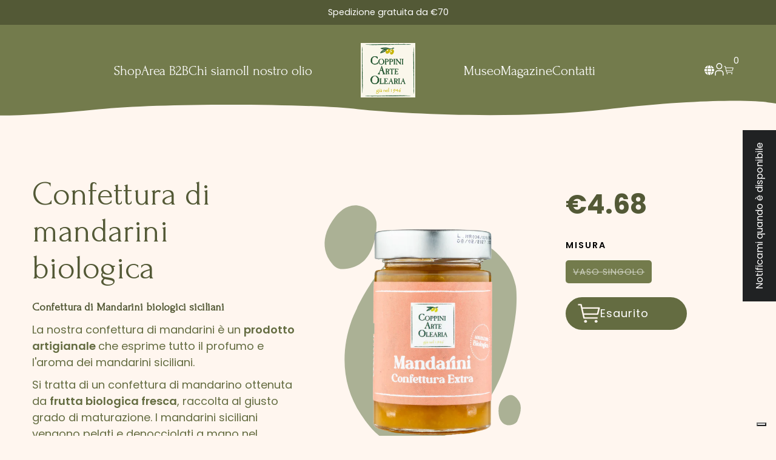

--- FILE ---
content_type: text/html; charset=utf-8
request_url: https://coppiniarteolearia.com/collections/miele-e-confetture/products/confettura-mandarini-bio
body_size: 125449
content:
<!doctype html>
<html lang="it">
  <head>
    <meta charset="utf-8">
    <meta http-equiv="X-UA-Compatible" content="IE=edge,chrome=1">
    <meta name="format-detection" content="telephone=no">
    <meta name="viewport" content="width=device-width, initial-scale=1, maximum-scale=1" />
    <meta name="theme-color" content="#234523">
    <link rel="preconnect" href="https://cdn.shopify.com" crossorigin>
    <link rel="preconnect" href="https://fonts.shopifycdn.com" crossorigin>
    <link rel="preconnect" href="https://fonts.googleapis.com">
    <link rel="preconnect" href="https://fonts.gstatic.com" crossorigin>
    <link href="https://fonts.googleapis.com/css2?family=Cormorant+Garamond:wght@700&family=Forum&family=Poppins:wght@300;400;600;700&display=swap" rel="stylesheet">
    <script src="https://cdnjs.cloudflare.com/ajax/libs/progressbar.js/1.1.0/progressbar.min.js"></script><link rel="canonical" href="https://coppiniarteolearia.com/products/confettura-mandarini-bio"><link
        rel="shortcut icon"
        href="//coppiniarteolearia.com/cdn/shop/files/favicon_32x32.png?v=1737452653"
        type="image/png"><title>
      
        Confettura di mandarini bio - Coppini Arte Olearia
      
</title>

    
      <meta name="description" content="Confettura di mandarini biologica con bucce, espressione del sapore e dei profumi dei migliori agrumi siciliani selezionati con cura. Ordinala online.">
    

    
  
  <meta property="og:site_name" content="Coppini Arte Olearia">
  <meta property="og:url" content="https://coppiniarteolearia.com/products/confettura-mandarini-bio">
  <meta property="og:title" content="Confettura di mandarini bio - Coppini Arte Olearia">
  <meta property="og:type" content="product">
  <meta property="og:description" content="Confettura di mandarini biologica con bucce, espressione del sapore e dei profumi dei migliori agrumi siciliani selezionati con cura. Ordinala online."><meta property="og:image" content="http://coppiniarteolearia.com/cdn/shop/files/13406_CONFMANBIO4-CONFETTURAEXTRAMANDARINIBIO4VASI220G.png?v=1763663445">
    <meta property="og:image:secure_url" content="https://coppiniarteolearia.com/cdn/shop/files/13406_CONFMANBIO4-CONFETTURAEXTRAMANDARINIBIO4VASI220G.png?v=1763663445">
    <meta property="og:image:width" content="701">
    <meta property="og:image:height" content="926"><meta property="og:price:amount" content="4.68">
    <meta property="og:price:currency" content="EUR"><meta name="twitter:card" content="summary_large_image">
  <meta name="twitter:title" content="Confettura di mandarini bio - Coppini Arte Olearia">
  <meta name="twitter:description" content="Confettura di mandarini biologica con bucce, espressione del sapore e dei profumi dei migliori agrumi siciliani selezionati con cura. Ordinala online.">
  <script type="application/ld+json">
    {
      "@context": "http://schema.org",
      "@type": "WebSite",
      "name": "Coppini Arte Olearia",
      "url": "https://coppiniarteolearia.com"
    }
  </script>

    <script>window.performance && window.performance.mark && window.performance.mark('shopify.content_for_header.start');</script><meta name="google-site-verification" content="9CCUUyTHxmnZjOGNf--RmOr09jA8aN99yM7XeugpufA">
<meta id="shopify-digital-wallet" name="shopify-digital-wallet" content="/18366797/digital_wallets/dialog">
<meta name="shopify-checkout-api-token" content="0e50e64ea0620da2381795e8e063c8f3">
<meta id="in-context-paypal-metadata" data-shop-id="18366797" data-venmo-supported="false" data-environment="production" data-locale="it_IT" data-paypal-v4="true" data-currency="EUR">
<link rel="alternate" hreflang="x-default" href="https://coppiniarteolearia.com/products/confettura-mandarini-bio">
<link rel="alternate" hreflang="it" href="https://coppiniarteolearia.com/products/confettura-mandarini-bio">
<link rel="alternate" hreflang="en-AT" href="https://en.coppiniarteolearia.com/products/confettura-mandarini-bio">
<link rel="alternate" hreflang="en-BE" href="https://en.coppiniarteolearia.com/products/confettura-mandarini-bio">
<link rel="alternate" hreflang="en-DK" href="https://en.coppiniarteolearia.com/products/confettura-mandarini-bio">
<link rel="alternate" hreflang="en-ES" href="https://en.coppiniarteolearia.com/products/confettura-mandarini-bio">
<link rel="alternate" hreflang="en-FI" href="https://en.coppiniarteolearia.com/products/confettura-mandarini-bio">
<link rel="alternate" hreflang="en-FR" href="https://en.coppiniarteolearia.com/products/confettura-mandarini-bio">
<link rel="alternate" hreflang="en-GR" href="https://en.coppiniarteolearia.com/products/confettura-mandarini-bio">
<link rel="alternate" hreflang="en-HU" href="https://en.coppiniarteolearia.com/products/confettura-mandarini-bio">
<link rel="alternate" hreflang="en-LI" href="https://en.coppiniarteolearia.com/products/confettura-mandarini-bio">
<link rel="alternate" hreflang="en-LU" href="https://en.coppiniarteolearia.com/products/confettura-mandarini-bio">
<link rel="alternate" hreflang="en-NL" href="https://en.coppiniarteolearia.com/products/confettura-mandarini-bio">
<link rel="alternate" hreflang="en-NO" href="https://en.coppiniarteolearia.com/products/confettura-mandarini-bio">
<link rel="alternate" hreflang="en-SE" href="https://en.coppiniarteolearia.com/products/confettura-mandarini-bio">
<link rel="alternate" hreflang="en-SM" href="https://en.coppiniarteolearia.com/products/confettura-mandarini-bio">
<link rel="alternate" hreflang="en-VA" href="https://en.coppiniarteolearia.com/products/confettura-mandarini-bio">
<link rel="alternate" hreflang="de-DE" href="https://de.coppiniarteolearia.com/products/confettura-mandarini-bio">
<link rel="alternate" type="application/json+oembed" href="https://coppiniarteolearia.com/products/confettura-mandarini-bio.oembed">
<script async="async" src="/checkouts/internal/preloads.js?locale=it-IT"></script>
<link rel="preconnect" href="https://shop.app" crossorigin="anonymous">
<script async="async" src="https://shop.app/checkouts/internal/preloads.js?locale=it-IT&shop_id=18366797" crossorigin="anonymous"></script>
<script id="apple-pay-shop-capabilities" type="application/json">{"shopId":18366797,"countryCode":"IT","currencyCode":"EUR","merchantCapabilities":["supports3DS"],"merchantId":"gid:\/\/shopify\/Shop\/18366797","merchantName":"Coppini Arte Olearia","requiredBillingContactFields":["postalAddress","email","phone"],"requiredShippingContactFields":["postalAddress","email","phone"],"shippingType":"shipping","supportedNetworks":["visa","maestro","masterCard","amex"],"total":{"type":"pending","label":"Coppini Arte Olearia","amount":"1.00"},"shopifyPaymentsEnabled":true,"supportsSubscriptions":true}</script>
<script id="shopify-features" type="application/json">{"accessToken":"0e50e64ea0620da2381795e8e063c8f3","betas":["rich-media-storefront-analytics"],"domain":"coppiniarteolearia.com","predictiveSearch":true,"shopId":18366797,"locale":"it"}</script>
<script>var Shopify = Shopify || {};
Shopify.shop = "coppini-arte-olearia.myshopify.com";
Shopify.locale = "it";
Shopify.currency = {"active":"EUR","rate":"1.0"};
Shopify.country = "IT";
Shopify.theme = {"name":"coppini - new","id":176173810013,"schema_name":"Coppini Arte Olearia","schema_version":"1.0.0","theme_store_id":null,"role":"main"};
Shopify.theme.handle = "null";
Shopify.theme.style = {"id":null,"handle":null};
Shopify.cdnHost = "coppiniarteolearia.com/cdn";
Shopify.routes = Shopify.routes || {};
Shopify.routes.root = "/";</script>
<script type="module">!function(o){(o.Shopify=o.Shopify||{}).modules=!0}(window);</script>
<script>!function(o){function n(){var o=[];function n(){o.push(Array.prototype.slice.apply(arguments))}return n.q=o,n}var t=o.Shopify=o.Shopify||{};t.loadFeatures=n(),t.autoloadFeatures=n()}(window);</script>
<script>
  window.ShopifyPay = window.ShopifyPay || {};
  window.ShopifyPay.apiHost = "shop.app\/pay";
  window.ShopifyPay.redirectState = null;
</script>
<script id="shop-js-analytics" type="application/json">{"pageType":"product"}</script>
<script defer="defer" async type="module" src="//coppiniarteolearia.com/cdn/shopifycloud/shop-js/modules/v2/client.init-shop-cart-sync_dvfQaB1V.it.esm.js"></script>
<script defer="defer" async type="module" src="//coppiniarteolearia.com/cdn/shopifycloud/shop-js/modules/v2/chunk.common_BW-OJwDu.esm.js"></script>
<script defer="defer" async type="module" src="//coppiniarteolearia.com/cdn/shopifycloud/shop-js/modules/v2/chunk.modal_CX4jaIRf.esm.js"></script>
<script type="module">
  await import("//coppiniarteolearia.com/cdn/shopifycloud/shop-js/modules/v2/client.init-shop-cart-sync_dvfQaB1V.it.esm.js");
await import("//coppiniarteolearia.com/cdn/shopifycloud/shop-js/modules/v2/chunk.common_BW-OJwDu.esm.js");
await import("//coppiniarteolearia.com/cdn/shopifycloud/shop-js/modules/v2/chunk.modal_CX4jaIRf.esm.js");

  window.Shopify.SignInWithShop?.initShopCartSync?.({"fedCMEnabled":true,"windoidEnabled":true});

</script>
<script>
  window.Shopify = window.Shopify || {};
  if (!window.Shopify.featureAssets) window.Shopify.featureAssets = {};
  window.Shopify.featureAssets['shop-js'] = {"shop-cart-sync":["modules/v2/client.shop-cart-sync_CGEUFKvL.it.esm.js","modules/v2/chunk.common_BW-OJwDu.esm.js","modules/v2/chunk.modal_CX4jaIRf.esm.js"],"init-fed-cm":["modules/v2/client.init-fed-cm_Q280f13X.it.esm.js","modules/v2/chunk.common_BW-OJwDu.esm.js","modules/v2/chunk.modal_CX4jaIRf.esm.js"],"shop-cash-offers":["modules/v2/client.shop-cash-offers_DoRGZwcj.it.esm.js","modules/v2/chunk.common_BW-OJwDu.esm.js","modules/v2/chunk.modal_CX4jaIRf.esm.js"],"shop-login-button":["modules/v2/client.shop-login-button_DMM6ww0E.it.esm.js","modules/v2/chunk.common_BW-OJwDu.esm.js","modules/v2/chunk.modal_CX4jaIRf.esm.js"],"pay-button":["modules/v2/client.pay-button_B6q2F277.it.esm.js","modules/v2/chunk.common_BW-OJwDu.esm.js","modules/v2/chunk.modal_CX4jaIRf.esm.js"],"shop-button":["modules/v2/client.shop-button_COUnjhWS.it.esm.js","modules/v2/chunk.common_BW-OJwDu.esm.js","modules/v2/chunk.modal_CX4jaIRf.esm.js"],"avatar":["modules/v2/client.avatar_BTnouDA3.it.esm.js"],"init-windoid":["modules/v2/client.init-windoid_CrSLay9H.it.esm.js","modules/v2/chunk.common_BW-OJwDu.esm.js","modules/v2/chunk.modal_CX4jaIRf.esm.js"],"init-shop-for-new-customer-accounts":["modules/v2/client.init-shop-for-new-customer-accounts_BGmSGr-t.it.esm.js","modules/v2/client.shop-login-button_DMM6ww0E.it.esm.js","modules/v2/chunk.common_BW-OJwDu.esm.js","modules/v2/chunk.modal_CX4jaIRf.esm.js"],"init-shop-email-lookup-coordinator":["modules/v2/client.init-shop-email-lookup-coordinator_BMjbsTlQ.it.esm.js","modules/v2/chunk.common_BW-OJwDu.esm.js","modules/v2/chunk.modal_CX4jaIRf.esm.js"],"init-shop-cart-sync":["modules/v2/client.init-shop-cart-sync_dvfQaB1V.it.esm.js","modules/v2/chunk.common_BW-OJwDu.esm.js","modules/v2/chunk.modal_CX4jaIRf.esm.js"],"shop-toast-manager":["modules/v2/client.shop-toast-manager_C1IUOXW7.it.esm.js","modules/v2/chunk.common_BW-OJwDu.esm.js","modules/v2/chunk.modal_CX4jaIRf.esm.js"],"init-customer-accounts":["modules/v2/client.init-customer-accounts_DyWT7tGr.it.esm.js","modules/v2/client.shop-login-button_DMM6ww0E.it.esm.js","modules/v2/chunk.common_BW-OJwDu.esm.js","modules/v2/chunk.modal_CX4jaIRf.esm.js"],"init-customer-accounts-sign-up":["modules/v2/client.init-customer-accounts-sign-up_DR74S9QP.it.esm.js","modules/v2/client.shop-login-button_DMM6ww0E.it.esm.js","modules/v2/chunk.common_BW-OJwDu.esm.js","modules/v2/chunk.modal_CX4jaIRf.esm.js"],"shop-follow-button":["modules/v2/client.shop-follow-button_C7goD_zf.it.esm.js","modules/v2/chunk.common_BW-OJwDu.esm.js","modules/v2/chunk.modal_CX4jaIRf.esm.js"],"checkout-modal":["modules/v2/client.checkout-modal_Cy_s3Hxe.it.esm.js","modules/v2/chunk.common_BW-OJwDu.esm.js","modules/v2/chunk.modal_CX4jaIRf.esm.js"],"shop-login":["modules/v2/client.shop-login_ByWJfYRH.it.esm.js","modules/v2/chunk.common_BW-OJwDu.esm.js","modules/v2/chunk.modal_CX4jaIRf.esm.js"],"lead-capture":["modules/v2/client.lead-capture_B-cWF8Yd.it.esm.js","modules/v2/chunk.common_BW-OJwDu.esm.js","modules/v2/chunk.modal_CX4jaIRf.esm.js"],"payment-terms":["modules/v2/client.payment-terms_B2vYrkY2.it.esm.js","modules/v2/chunk.common_BW-OJwDu.esm.js","modules/v2/chunk.modal_CX4jaIRf.esm.js"]};
</script>
<script>(function() {
  var isLoaded = false;
  function asyncLoad() {
    if (isLoaded) return;
    isLoaded = true;
    var urls = ["https:\/\/chimpstatic.com\/mcjs-connected\/js\/users\/63397f1c6f7b1930683e61597\/c617e5c45e0523d3d20ac4e4f.js?shop=coppini-arte-olearia.myshopify.com"];
    for (var i = 0; i < urls.length; i++) {
      var s = document.createElement('script');
      s.type = 'text/javascript';
      s.async = true;
      s.src = urls[i];
      var x = document.getElementsByTagName('script')[0];
      x.parentNode.insertBefore(s, x);
    }
  };
  if(window.attachEvent) {
    window.attachEvent('onload', asyncLoad);
  } else {
    window.addEventListener('load', asyncLoad, false);
  }
})();</script>
<script id="__st">var __st={"a":18366797,"offset":3600,"reqid":"541eac6e-1001-4f56-ba5b-11517fbab7dd-1769145417","pageurl":"coppiniarteolearia.com\/collections\/miele-e-confetture\/products\/confettura-mandarini-bio","u":"779d554b61b0","p":"product","rtyp":"product","rid":9981122193};</script>
<script>window.ShopifyPaypalV4VisibilityTracking = true;</script>
<script id="captcha-bootstrap">!function(){'use strict';const t='contact',e='account',n='new_comment',o=[[t,t],['blogs',n],['comments',n],[t,'customer']],c=[[e,'customer_login'],[e,'guest_login'],[e,'recover_customer_password'],[e,'create_customer']],r=t=>t.map((([t,e])=>`form[action*='/${t}']:not([data-nocaptcha='true']) input[name='form_type'][value='${e}']`)).join(','),a=t=>()=>t?[...document.querySelectorAll(t)].map((t=>t.form)):[];function s(){const t=[...o],e=r(t);return a(e)}const i='password',u='form_key',d=['recaptcha-v3-token','g-recaptcha-response','h-captcha-response',i],f=()=>{try{return window.sessionStorage}catch{return}},m='__shopify_v',_=t=>t.elements[u];function p(t,e,n=!1){try{const o=window.sessionStorage,c=JSON.parse(o.getItem(e)),{data:r}=function(t){const{data:e,action:n}=t;return t[m]||n?{data:e,action:n}:{data:t,action:n}}(c);for(const[e,n]of Object.entries(r))t.elements[e]&&(t.elements[e].value=n);n&&o.removeItem(e)}catch(o){console.error('form repopulation failed',{error:o})}}const l='form_type',E='cptcha';function T(t){t.dataset[E]=!0}const w=window,h=w.document,L='Shopify',v='ce_forms',y='captcha';let A=!1;((t,e)=>{const n=(g='f06e6c50-85a8-45c8-87d0-21a2b65856fe',I='https://cdn.shopify.com/shopifycloud/storefront-forms-hcaptcha/ce_storefront_forms_captcha_hcaptcha.v1.5.2.iife.js',D={infoText:'Protetto da hCaptcha',privacyText:'Privacy',termsText:'Termini'},(t,e,n)=>{const o=w[L][v],c=o.bindForm;if(c)return c(t,g,e,D).then(n);var r;o.q.push([[t,g,e,D],n]),r=I,A||(h.body.append(Object.assign(h.createElement('script'),{id:'captcha-provider',async:!0,src:r})),A=!0)});var g,I,D;w[L]=w[L]||{},w[L][v]=w[L][v]||{},w[L][v].q=[],w[L][y]=w[L][y]||{},w[L][y].protect=function(t,e){n(t,void 0,e),T(t)},Object.freeze(w[L][y]),function(t,e,n,w,h,L){const[v,y,A,g]=function(t,e,n){const i=e?o:[],u=t?c:[],d=[...i,...u],f=r(d),m=r(i),_=r(d.filter((([t,e])=>n.includes(e))));return[a(f),a(m),a(_),s()]}(w,h,L),I=t=>{const e=t.target;return e instanceof HTMLFormElement?e:e&&e.form},D=t=>v().includes(t);t.addEventListener('submit',(t=>{const e=I(t);if(!e)return;const n=D(e)&&!e.dataset.hcaptchaBound&&!e.dataset.recaptchaBound,o=_(e),c=g().includes(e)&&(!o||!o.value);(n||c)&&t.preventDefault(),c&&!n&&(function(t){try{if(!f())return;!function(t){const e=f();if(!e)return;const n=_(t);if(!n)return;const o=n.value;o&&e.removeItem(o)}(t);const e=Array.from(Array(32),(()=>Math.random().toString(36)[2])).join('');!function(t,e){_(t)||t.append(Object.assign(document.createElement('input'),{type:'hidden',name:u})),t.elements[u].value=e}(t,e),function(t,e){const n=f();if(!n)return;const o=[...t.querySelectorAll(`input[type='${i}']`)].map((({name:t})=>t)),c=[...d,...o],r={};for(const[a,s]of new FormData(t).entries())c.includes(a)||(r[a]=s);n.setItem(e,JSON.stringify({[m]:1,action:t.action,data:r}))}(t,e)}catch(e){console.error('failed to persist form',e)}}(e),e.submit())}));const S=(t,e)=>{t&&!t.dataset[E]&&(n(t,e.some((e=>e===t))),T(t))};for(const o of['focusin','change'])t.addEventListener(o,(t=>{const e=I(t);D(e)&&S(e,y())}));const B=e.get('form_key'),M=e.get(l),P=B&&M;t.addEventListener('DOMContentLoaded',(()=>{const t=y();if(P)for(const e of t)e.elements[l].value===M&&p(e,B);[...new Set([...A(),...v().filter((t=>'true'===t.dataset.shopifyCaptcha))])].forEach((e=>S(e,t)))}))}(h,new URLSearchParams(w.location.search),n,t,e,['guest_login'])})(!0,!0)}();</script>
<script integrity="sha256-4kQ18oKyAcykRKYeNunJcIwy7WH5gtpwJnB7kiuLZ1E=" data-source-attribution="shopify.loadfeatures" defer="defer" src="//coppiniarteolearia.com/cdn/shopifycloud/storefront/assets/storefront/load_feature-a0a9edcb.js" crossorigin="anonymous"></script>
<script crossorigin="anonymous" defer="defer" src="//coppiniarteolearia.com/cdn/shopifycloud/storefront/assets/shopify_pay/storefront-65b4c6d7.js?v=20250812"></script>
<script data-source-attribution="shopify.dynamic_checkout.dynamic.init">var Shopify=Shopify||{};Shopify.PaymentButton=Shopify.PaymentButton||{isStorefrontPortableWallets:!0,init:function(){window.Shopify.PaymentButton.init=function(){};var t=document.createElement("script");t.src="https://coppiniarteolearia.com/cdn/shopifycloud/portable-wallets/latest/portable-wallets.it.js",t.type="module",document.head.appendChild(t)}};
</script>
<script data-source-attribution="shopify.dynamic_checkout.buyer_consent">
  function portableWalletsHideBuyerConsent(e){var t=document.getElementById("shopify-buyer-consent"),n=document.getElementById("shopify-subscription-policy-button");t&&n&&(t.classList.add("hidden"),t.setAttribute("aria-hidden","true"),n.removeEventListener("click",e))}function portableWalletsShowBuyerConsent(e){var t=document.getElementById("shopify-buyer-consent"),n=document.getElementById("shopify-subscription-policy-button");t&&n&&(t.classList.remove("hidden"),t.removeAttribute("aria-hidden"),n.addEventListener("click",e))}window.Shopify?.PaymentButton&&(window.Shopify.PaymentButton.hideBuyerConsent=portableWalletsHideBuyerConsent,window.Shopify.PaymentButton.showBuyerConsent=portableWalletsShowBuyerConsent);
</script>
<script data-source-attribution="shopify.dynamic_checkout.cart.bootstrap">document.addEventListener("DOMContentLoaded",(function(){function t(){return document.querySelector("shopify-accelerated-checkout-cart, shopify-accelerated-checkout")}if(t())Shopify.PaymentButton.init();else{new MutationObserver((function(e,n){t()&&(Shopify.PaymentButton.init(),n.disconnect())})).observe(document.body,{childList:!0,subtree:!0})}}));
</script>
<link id="shopify-accelerated-checkout-styles" rel="stylesheet" media="screen" href="https://coppiniarteolearia.com/cdn/shopifycloud/portable-wallets/latest/accelerated-checkout-backwards-compat.css" crossorigin="anonymous">
<style id="shopify-accelerated-checkout-cart">
        #shopify-buyer-consent {
  margin-top: 1em;
  display: inline-block;
  width: 100%;
}

#shopify-buyer-consent.hidden {
  display: none;
}

#shopify-subscription-policy-button {
  background: none;
  border: none;
  padding: 0;
  text-decoration: underline;
  font-size: inherit;
  cursor: pointer;
}

#shopify-subscription-policy-button::before {
  box-shadow: none;
}

      </style>

<script>window.performance && window.performance.mark && window.performance.mark('shopify.content_for_header.end');</script><!-- Header hook for plugins -->

    
      


<script type="text/javascript">
var _iub = _iub || [];
_iub.csConfiguration = {
  "siteId":"2212216",
  "cookiePolicyId":"57373035",
  "lang": "it",
};

  // <!-- code for Shopify (1 of 2) -->
    var onPreferenceExpressedOrNotNeededCallback = function(prefs) {
        var isPrefEmpty = !prefs || Object.keys(prefs).length === 0;
        var consent = isPrefEmpty ? _iub.cs.api.getPreferences() : prefs;
        var shopifyPurposes = {
          "analytics": [4, 's'],
          "marketing": [5, 'adv'],
          "preferences": [2, 3],
          "sale_of_data": ['s', 'sh'],
        }
        var expressedConsent = {};
        Object.keys(shopifyPurposes).forEach(function(purposeItem) {
          var purposeExpressed = null
          shopifyPurposes[purposeItem].forEach(item => {
            if (consent.purposes && typeof consent.purposes[item] === 'boolean') {
              purposeExpressed = consent.purposes[item];
            }
            if (consent.uspr && typeof consent.uspr[item] === 'boolean' && purposeExpressed !== false) {
              purposeExpressed = consent.uspr[item];
            }
          })
 
          if (typeof purposeExpressed === 'boolean') {
            expressedConsent[purposeItem] = purposeExpressed;
          }
        })
        window.Shopify.customerPrivacy.setTrackingConsent(expressedConsent, function() {});
    }
    if (typeof _iub.csConfiguration.callback === 'object') {
        _iub.csConfiguration.callback.onPreferenceExpressedOrNotNeeded = onPreferenceExpressedOrNotNeededCallback;
    } else {
        _iub.csConfiguration.callback = {
            onPreferenceExpressedOrNotNeeded: onPreferenceExpressedOrNotNeededCallback
        };
    }
</script>
<script type="text/javascript" src="//cs.iubenda.com/sync/2212216.js"></script>
<script type="text/javascript" src="//cdn.iubenda.com/cs/gpp/stub.js"></script>
<script type="text/javascript" src="//cdn.iubenda.com/cs/iubenda_cs.js" charset="UTF-8" async></script>
<script type="text/javascript">
  var _iub = _iub || {};
  _iub.cons_instructions = _iub.cons_instructions || [];
  _iub.cons_instructions.push([
    "init", {
      api_key: "OHybuGzYB45rMYUOCLFUiMOCZFaEFl9r"
    }
  ]);
</script>

<script type="text/javascript" src="https://cdn.iubenda.com/cons/iubenda_cons.js" async></script>
<!-- codice per Shopify (2 di 2) - Tracking API -->
<script type="text/javascript">
  window.Shopify.loadFeatures([
    {
      name: 'consent-tracking-api',
      version: '0.1'
    }
  ], function(error) {
    if (error) {
      throw error;
    }
  });
</script>
    
    <script src="//coppiniarteolearia.com/cdn/shop/t/5/assets/jquery.min.js?v=8324501383853434791733330027"> </script>
    <script src="//coppiniarteolearia.com/cdn/shop/t/5/assets/swiper-bundle.min.js?v=72960816452439954231733923792"></script>
    <script src="//coppiniarteolearia.com/cdn/shop/t/5/assets/gsap.min.js?v=142490349885382192141733330024" defer></script>
    <script src="//coppiniarteolearia.com/cdn/shop/t/5/assets/ScrollToPlugin.min.js?v=146177219416397996261733330027" defer></script>
    <script src="//coppiniarteolearia.com/cdn/shop/t/5/assets/ScrollTrigger.min.js?v=949881305375864011733330028" defer></script>
    <script src="//coppiniarteolearia.com/cdn/shop/t/5/assets/rellax.min.js?v=180372035642323544431738750023" defer></script>
    <script src="//coppiniarteolearia.com/cdn/shop/t/5/assets/script.js?v=15909065382980314711739527772" defer></script>
    
    
    <link href="//coppiniarteolearia.com/cdn/shop/t/5/assets/style.css?v=77988902734289190491763714223" rel="stylesheet" type="text/css" media="all" />
    <link href="//coppiniarteolearia.com/cdn/shop/t/5/assets/swiper-bundle.min.css?v=182679979036865709401733923791" rel="stylesheet" type="text/css" media="all" />

    
  <!-- BEGIN app block: shopify://apps/eg-auto-add-to-cart/blocks/app-embed/0f7d4f74-1e89-4820-aec4-6564d7e535d2 -->










  
    <script
      async
      type="text/javascript"
      src="https://cdn.506.io/eg/script.js?shop=coppini-arte-olearia.myshopify.com&v=7"
    ></script>
  



  <meta id="easygift-shop" itemid="c2hvcF8kXzE3NjkxNDU0MTc=" content="{&quot;isInstalled&quot;:true,&quot;installedOn&quot;:&quot;2024-03-05T17:10:25.054Z&quot;,&quot;appVersion&quot;:&quot;3.0&quot;,&quot;subscriptionName&quot;:&quot;Standard&quot;,&quot;cartAnalytics&quot;:true,&quot;freeTrialEndsOn&quot;:null,&quot;settings&quot;:{&quot;reminderBannerStyle&quot;:{&quot;position&quot;:{&quot;horizontal&quot;:&quot;right&quot;,&quot;vertical&quot;:&quot;bottom&quot;},&quot;closingMode&quot;:&quot;doNotAutoClose&quot;,&quot;cssStyles&quot;:&quot;&quot;,&quot;displayAfter&quot;:5,&quot;headerText&quot;:&quot;&quot;,&quot;imageUrl&quot;:null,&quot;primaryColor&quot;:&quot;#000000&quot;,&quot;reshowBannerAfter&quot;:&quot;everyNewSession&quot;,&quot;selfcloseAfter&quot;:5,&quot;showImage&quot;:false,&quot;subHeaderText&quot;:&quot;&quot;},&quot;addedItemIdentifier&quot;:&quot;_Gifted&quot;,&quot;ignoreOtherAppLineItems&quot;:null,&quot;customVariantsInfoLifetimeMins&quot;:1440,&quot;redirectPath&quot;:null,&quot;ignoreNonStandardCartRequests&quot;:false,&quot;bannerStyle&quot;:{&quot;position&quot;:{&quot;horizontal&quot;:&quot;right&quot;,&quot;vertical&quot;:&quot;bottom&quot;},&quot;cssStyles&quot;:null,&quot;primaryColor&quot;:&quot;#000000&quot;},&quot;themePresetId&quot;:null,&quot;notificationStyle&quot;:{&quot;position&quot;:{&quot;horizontal&quot;:null,&quot;vertical&quot;:null},&quot;cssStyles&quot;:null,&quot;duration&quot;:null,&quot;hasCustomizations&quot;:false,&quot;primaryColor&quot;:null},&quot;fetchCartData&quot;:false,&quot;useLocalStorage&quot;:{&quot;enabled&quot;:false,&quot;expiryMinutes&quot;:null},&quot;popupStyle&quot;:{&quot;closeModalOutsideClick&quot;:true,&quot;addButtonText&quot;:null,&quot;cssStyles&quot;:null,&quot;dismissButtonText&quot;:null,&quot;hasCustomizations&quot;:false,&quot;imageUrl&quot;:null,&quot;outOfStockButtonText&quot;:null,&quot;primaryColor&quot;:null,&quot;secondaryColor&quot;:null,&quot;showProductLink&quot;:false,&quot;subscriptionLabel&quot;:&quot;Subscription Plan&quot;},&quot;refreshAfterBannerClick&quot;:false,&quot;disableReapplyRules&quot;:false,&quot;disableReloadOnFailedAddition&quot;:false,&quot;autoReloadCartPage&quot;:false,&quot;ajaxRedirectPath&quot;:null,&quot;allowSimultaneousRequests&quot;:false,&quot;applyRulesOnCheckout&quot;:false,&quot;enableCartCtrlOverrides&quot;:true,&quot;scriptSettings&quot;:{&quot;branding&quot;:{&quot;removalRequestSent&quot;:null,&quot;show&quot;:false},&quot;productPageRedirection&quot;:{&quot;enabled&quot;:false,&quot;products&quot;:[],&quot;redirectionURL&quot;:&quot;\/&quot;},&quot;debugging&quot;:{&quot;enabled&quot;:false,&quot;enabledOn&quot;:null,&quot;stringifyObj&quot;:false},&quot;customCSS&quot;:null,&quot;removeEGPropertyFromSplitActionLineItems&quot;:false,&quot;fetchProductInfoFromSavedDomain&quot;:false,&quot;enableBuyNowInterceptions&quot;:false,&quot;removeProductsAddedFromExpiredRules&quot;:false,&quot;useFinalPrice&quot;:false,&quot;hideGiftedPropertyText&quot;:false,&quot;fetchCartDataBeforeRequest&quot;:false,&quot;decodePayload&quot;:false,&quot;delayUpdates&quot;:2000,&quot;hideAlertsOnFrontend&quot;:false}},&quot;translations&quot;:null,&quot;defaultLocale&quot;:&quot;it&quot;,&quot;shopDomain&quot;:&quot;coppiniarteolearia.com&quot;}">


<script defer>
  (async function() {
    try {

      const blockVersion = "v3"
      if (blockVersion != "v3") {
        return
      }

      let metaErrorFlag = false;
      if (metaErrorFlag) {
        return
      }

      // Parse metafields as JSON
      const metafields = {};

      // Process metafields in JavaScript
      let savedRulesArray = [];
      for (const [key, value] of Object.entries(metafields)) {
        if (value) {
          for (const prop in value) {
            // avoiding Object.Keys for performance gain -- no need to make an array of keys.
            savedRulesArray.push(value);
            break;
          }
        }
      }

      const metaTag = document.createElement('meta');
      metaTag.id = 'easygift-rules';
      metaTag.content = JSON.stringify(savedRulesArray);
      metaTag.setAttribute('itemid', 'cnVsZXNfJF8xNzY5MTQ1NDE3');

      document.head.appendChild(metaTag);
      } catch (err) {
        
      }
  })();
</script>


  <script
    type="text/javascript"
    defer
  >

    (function () {
      try {
        window.EG_INFO = window.EG_INFO || {};
        var shopInfo = {"isInstalled":true,"installedOn":"2024-03-05T17:10:25.054Z","appVersion":"3.0","subscriptionName":"Standard","cartAnalytics":true,"freeTrialEndsOn":null,"settings":{"reminderBannerStyle":{"position":{"horizontal":"right","vertical":"bottom"},"closingMode":"doNotAutoClose","cssStyles":"","displayAfter":5,"headerText":"","imageUrl":null,"primaryColor":"#000000","reshowBannerAfter":"everyNewSession","selfcloseAfter":5,"showImage":false,"subHeaderText":""},"addedItemIdentifier":"_Gifted","ignoreOtherAppLineItems":null,"customVariantsInfoLifetimeMins":1440,"redirectPath":null,"ignoreNonStandardCartRequests":false,"bannerStyle":{"position":{"horizontal":"right","vertical":"bottom"},"cssStyles":null,"primaryColor":"#000000"},"themePresetId":null,"notificationStyle":{"position":{"horizontal":null,"vertical":null},"cssStyles":null,"duration":null,"hasCustomizations":false,"primaryColor":null},"fetchCartData":false,"useLocalStorage":{"enabled":false,"expiryMinutes":null},"popupStyle":{"closeModalOutsideClick":true,"addButtonText":null,"cssStyles":null,"dismissButtonText":null,"hasCustomizations":false,"imageUrl":null,"outOfStockButtonText":null,"primaryColor":null,"secondaryColor":null,"showProductLink":false,"subscriptionLabel":"Subscription Plan"},"refreshAfterBannerClick":false,"disableReapplyRules":false,"disableReloadOnFailedAddition":false,"autoReloadCartPage":false,"ajaxRedirectPath":null,"allowSimultaneousRequests":false,"applyRulesOnCheckout":false,"enableCartCtrlOverrides":true,"scriptSettings":{"branding":{"removalRequestSent":null,"show":false},"productPageRedirection":{"enabled":false,"products":[],"redirectionURL":"\/"},"debugging":{"enabled":false,"enabledOn":null,"stringifyObj":false},"customCSS":null,"removeEGPropertyFromSplitActionLineItems":false,"fetchProductInfoFromSavedDomain":false,"enableBuyNowInterceptions":false,"removeProductsAddedFromExpiredRules":false,"useFinalPrice":false,"hideGiftedPropertyText":false,"fetchCartDataBeforeRequest":false,"decodePayload":false,"delayUpdates":2000,"hideAlertsOnFrontend":false}},"translations":null,"defaultLocale":"it","shopDomain":"coppiniarteolearia.com"};
        var productRedirectionEnabled = shopInfo.settings.scriptSettings.productPageRedirection.enabled;
        if (["Unlimited", "Enterprise"].includes(shopInfo.subscriptionName) && productRedirectionEnabled) {
          var products = shopInfo.settings.scriptSettings.productPageRedirection.products;
          if (products.length > 0) {
            var productIds = products.map(function(prod) {
              var productGid = prod.id;
              var productIdNumber = parseInt(productGid.split('/').pop());
              return productIdNumber;
            });
            var productInfo = {"id":9981122193,"title":"Confettura di mandarini biologica","handle":"confettura-mandarini-bio","description":"\u003ch1\u003e\u003cspan\u003e\u003cstrong\u003eConfettura di Mandarini biologici siciliani\u003c\/strong\u003e\u003c\/span\u003e\u003c\/h1\u003e\n\u003cp\u003e\u003cspan\u003eLa nostra confettura di mandarini è un\u003cspan\u003e \u003c\/span\u003e\u003cstrong\u003eprodotto artigianale \u003c\/strong\u003eche esprime tutto il profumo e l'aroma dei mandarini siciliani.\u003c\/span\u003e\u003c\/p\u003e\n\u003cp\u003e\u003cspan\u003eSi tratta di un confettura di mandarino ottenuta da\u003cspan\u003e \u003c\/span\u003e\u003cstrong\u003efrutta biologica fresca\u003c\/strong\u003e, raccolta al giusto grado di maturazione. I mandarini siciliani vengono pelati e denocciolati a mano nel rispetto del frutto e della buccia che contiene t\u003c\/span\u003eutti gli aromi caratteristici del frutto\u003cspan\u003e e gli oli essenziali\u003cspan\u003e \u003c\/span\u003e\u003c\/span\u003econ effetto salutare conosciuto fin dall'antichità e oggi comprovato da esperti botanici e nutrizionisti.\u003cspan\u003e \u003c\/span\u003e Si tratta di un prodotto tutto naturale, senza l'aggiunta di coloranti né conservanti, che ricorda il sapore e la\u003cspan\u003e \u003c\/span\u003e\u003cstrong\u003egenuinità\u003c\/strong\u003e della confettura fatta in casa. \u003c\/p\u003e\n\u003cp\u003e\u003cspan\u003eLa confettura di mandarini ricetta siciliana viene prodotta utilizzando un elevato quantitativo di frutta rispetto allo zucchero, si ottiene così un prodotto dalla giusta densità in cui il sapore e degli agrumi prevale sulle note dolci dello zucchero. La presenza della\u003cspan\u003e \u003c\/span\u003e\u003cstrong\u003ebuccia\u003c\/strong\u003e, oltre ad esaltare il profumo e il gusto di questa confettura biologica, grazie alla presenza della\u003cspan\u003e \u003c\/span\u003e\u003cstrong\u003ecomponente aromatica\u003c\/strong\u003e\u003cspan\u003e \u003c\/span\u003edegli oli essenziali di mandarino, conferisce al prodotto una carattere deciso e tipico.\u003c\/span\u003e\u003c\/p\u003e\n\u003cp\u003e\u003cspan\u003eVi consigliamo di provare ad aprire il vasetto e chiudere gli occhi: potrete assaporare\u003cspan\u003e \u003c\/span\u003e\u003c\/span\u003e tutti i sapori della Terra di Sicilia che si esprime al meglio nei suoi agrumi, con i colori caldi e brillanti del sole e il profumo fresco del mare Mediterraneo.\u003cspan\u003e \u003c\/span\u003e\u003c\/p\u003e\n\u003ch2\u003e\u003cstrong\u003e\u003cspan\u003eCONFETTURA EXTRA DI MANDARINI BIO CON BUCCE\u003c\/span\u003e\u003c\/strong\u003e\u003c\/h2\u003e\n\u003cp\u003e\u003cstrong\u003e\u003cspan\u003ePESO:\u003cspan\u003e \u003c\/span\u003e\u003c\/span\u003e\u003c\/strong\u003e\u003cspan\u003e220 g\u003c\/span\u003e\u003c\/p\u003e\n\u003cp\u003e\u003cstrong\u003e\u003cspan\u003eINGREDIENTI\u003c\/span\u003e\u003c\/strong\u003e\u003cspan\u003e: mandarini biologici, zucchero biologico. Addensante: pectina. Correttore di acidità: acido citrico.\u003c\/span\u003e\u003c\/p\u003e\n\u003cp\u003e\u003cstrong\u003e\u003cspan\u003eCONSIGLI DI UTILIZZO\u003c\/span\u003e\u003c\/strong\u003e\u003cspan\u003e: la nostra confettura bio di mandarini è un prodotto eccezionale\u003cspan\u003e \u003c\/span\u003e\u003cspan\u003eda provare a colazione su pane di segale o sulle fette biscottate, fantastica nella preparazione di torte soffici o crostate. Vi consigliamo ance di provarla in abbinamento a formaggi stagionati o alla ricotta fresca.  Per gli amanti delle ricette con mandarini consigliamo di provare anche il nostro condimento da frangitura contemporanea\u003cspan\u003e \u003c\/span\u003e\u003ca href=\"https:\/\/shop.coppiniarteolearia.com\/collections\/olio-aromatizzato-condimento\/products\/olio-aromatizzato-mandarino\"\u003eOlive \u0026amp; Mandarino Marzuddu\u003c\/a\u003e.\u003c\/span\u003e\u003c\/span\u003e\u003c\/p\u003e","published_at":"2020-03-19T11:40:34+01:00","created_at":"2017-08-25T16:59:21+02:00","vendor":"Coppini Arte Olearia","type":"Coppini Arte delle Cose Buone","tags":[],"price":468,"price_min":468,"price_max":468,"available":false,"price_varies":false,"compare_at_price":null,"compare_at_price_min":0,"compare_at_price_max":0,"compare_at_price_varies":false,"variants":[{"id":31539861422169,"title":"vaso singolo","option1":"vaso singolo","option2":null,"option3":null,"sku":"","requires_shipping":true,"taxable":true,"featured_image":null,"available":false,"name":"Confettura di mandarini biologica - vaso singolo","public_title":"vaso singolo","options":["vaso singolo"],"price":468,"weight":0,"compare_at_price":null,"inventory_quantity":0,"inventory_management":"shopify","inventory_policy":"deny","barcode":"","requires_selling_plan":false,"selling_plan_allocations":[]}],"images":["\/\/coppiniarteolearia.com\/cdn\/shop\/files\/13406_CONFMANBIO4-CONFETTURAEXTRAMANDARINIBIO4VASI220G.png?v=1763663445"],"featured_image":"\/\/coppiniarteolearia.com\/cdn\/shop\/files\/13406_CONFMANBIO4-CONFETTURAEXTRAMANDARINIBIO4VASI220G.png?v=1763663445","options":["Misura"],"media":[{"alt":null,"id":69246768578909,"position":1,"preview_image":{"aspect_ratio":0.757,"height":926,"width":701,"src":"\/\/coppiniarteolearia.com\/cdn\/shop\/files\/13406_CONFMANBIO4-CONFETTURAEXTRAMANDARINIBIO4VASI220G.png?v=1763663445"},"aspect_ratio":0.757,"height":926,"media_type":"image","src":"\/\/coppiniarteolearia.com\/cdn\/shop\/files\/13406_CONFMANBIO4-CONFETTURAEXTRAMANDARINIBIO4VASI220G.png?v=1763663445","width":701}],"requires_selling_plan":false,"selling_plan_groups":[],"content":"\u003ch1\u003e\u003cspan\u003e\u003cstrong\u003eConfettura di Mandarini biologici siciliani\u003c\/strong\u003e\u003c\/span\u003e\u003c\/h1\u003e\n\u003cp\u003e\u003cspan\u003eLa nostra confettura di mandarini è un\u003cspan\u003e \u003c\/span\u003e\u003cstrong\u003eprodotto artigianale \u003c\/strong\u003eche esprime tutto il profumo e l'aroma dei mandarini siciliani.\u003c\/span\u003e\u003c\/p\u003e\n\u003cp\u003e\u003cspan\u003eSi tratta di un confettura di mandarino ottenuta da\u003cspan\u003e \u003c\/span\u003e\u003cstrong\u003efrutta biologica fresca\u003c\/strong\u003e, raccolta al giusto grado di maturazione. I mandarini siciliani vengono pelati e denocciolati a mano nel rispetto del frutto e della buccia che contiene t\u003c\/span\u003eutti gli aromi caratteristici del frutto\u003cspan\u003e e gli oli essenziali\u003cspan\u003e \u003c\/span\u003e\u003c\/span\u003econ effetto salutare conosciuto fin dall'antichità e oggi comprovato da esperti botanici e nutrizionisti.\u003cspan\u003e \u003c\/span\u003e Si tratta di un prodotto tutto naturale, senza l'aggiunta di coloranti né conservanti, che ricorda il sapore e la\u003cspan\u003e \u003c\/span\u003e\u003cstrong\u003egenuinità\u003c\/strong\u003e della confettura fatta in casa. \u003c\/p\u003e\n\u003cp\u003e\u003cspan\u003eLa confettura di mandarini ricetta siciliana viene prodotta utilizzando un elevato quantitativo di frutta rispetto allo zucchero, si ottiene così un prodotto dalla giusta densità in cui il sapore e degli agrumi prevale sulle note dolci dello zucchero. La presenza della\u003cspan\u003e \u003c\/span\u003e\u003cstrong\u003ebuccia\u003c\/strong\u003e, oltre ad esaltare il profumo e il gusto di questa confettura biologica, grazie alla presenza della\u003cspan\u003e \u003c\/span\u003e\u003cstrong\u003ecomponente aromatica\u003c\/strong\u003e\u003cspan\u003e \u003c\/span\u003edegli oli essenziali di mandarino, conferisce al prodotto una carattere deciso e tipico.\u003c\/span\u003e\u003c\/p\u003e\n\u003cp\u003e\u003cspan\u003eVi consigliamo di provare ad aprire il vasetto e chiudere gli occhi: potrete assaporare\u003cspan\u003e \u003c\/span\u003e\u003c\/span\u003e tutti i sapori della Terra di Sicilia che si esprime al meglio nei suoi agrumi, con i colori caldi e brillanti del sole e il profumo fresco del mare Mediterraneo.\u003cspan\u003e \u003c\/span\u003e\u003c\/p\u003e\n\u003ch2\u003e\u003cstrong\u003e\u003cspan\u003eCONFETTURA EXTRA DI MANDARINI BIO CON BUCCE\u003c\/span\u003e\u003c\/strong\u003e\u003c\/h2\u003e\n\u003cp\u003e\u003cstrong\u003e\u003cspan\u003ePESO:\u003cspan\u003e \u003c\/span\u003e\u003c\/span\u003e\u003c\/strong\u003e\u003cspan\u003e220 g\u003c\/span\u003e\u003c\/p\u003e\n\u003cp\u003e\u003cstrong\u003e\u003cspan\u003eINGREDIENTI\u003c\/span\u003e\u003c\/strong\u003e\u003cspan\u003e: mandarini biologici, zucchero biologico. Addensante: pectina. Correttore di acidità: acido citrico.\u003c\/span\u003e\u003c\/p\u003e\n\u003cp\u003e\u003cstrong\u003e\u003cspan\u003eCONSIGLI DI UTILIZZO\u003c\/span\u003e\u003c\/strong\u003e\u003cspan\u003e: la nostra confettura bio di mandarini è un prodotto eccezionale\u003cspan\u003e \u003c\/span\u003e\u003cspan\u003eda provare a colazione su pane di segale o sulle fette biscottate, fantastica nella preparazione di torte soffici o crostate. Vi consigliamo ance di provarla in abbinamento a formaggi stagionati o alla ricotta fresca.  Per gli amanti delle ricette con mandarini consigliamo di provare anche il nostro condimento da frangitura contemporanea\u003cspan\u003e \u003c\/span\u003e\u003ca href=\"https:\/\/shop.coppiniarteolearia.com\/collections\/olio-aromatizzato-condimento\/products\/olio-aromatizzato-mandarino\"\u003eOlive \u0026amp; Mandarino Marzuddu\u003c\/a\u003e.\u003c\/span\u003e\u003c\/span\u003e\u003c\/p\u003e"};
            var isProductInList = productIds.includes(productInfo.id);
            if (isProductInList) {
              var redirectionURL = shopInfo.settings.scriptSettings.productPageRedirection.redirectionURL;
              if (redirectionURL) {
                window.location = redirectionURL;
              }
            }
          }
        }

        

          var rawPriceString = "4.68";
    
          rawPriceString = rawPriceString.trim();
    
          var normalisedPrice;

          function processNumberString(str) {
            // Helper to find the rightmost index of '.', ',' or "'"
            const lastDot = str.lastIndexOf('.');
            const lastComma = str.lastIndexOf(',');
            const lastApostrophe = str.lastIndexOf("'");
            const lastIndex = Math.max(lastDot, lastComma, lastApostrophe);

            // If no punctuation, remove any stray spaces and return
            if (lastIndex === -1) {
              return str.replace(/[.,'\s]/g, '');
            }

            // Extract parts
            const before = str.slice(0, lastIndex).replace(/[.,'\s]/g, '');
            const after = str.slice(lastIndex + 1).replace(/[.,'\s]/g, '');

            // If the after part is 1 or 2 digits, treat as decimal
            if (after.length > 0 && after.length <= 2) {
              return `${before}.${after}`;
            }

            // Otherwise treat as integer with thousands separator removed
            return before + after;
          }

          normalisedPrice = processNumberString(rawPriceString)

          window.EG_INFO["31539861422169"] = {
            "price": `${normalisedPrice}`,
            "presentmentPrices": {
              "edges": [
                {
                  "node": {
                    "price": {
                      "amount": `${normalisedPrice}`,
                      "currencyCode": "EUR"
                    }
                  }
                }
              ]
            },
            "sellingPlanGroups": {
              "edges": [
                
              ]
            },
            "product": {
              "id": "gid://shopify/Product/9981122193",
              "tags": [],
              "collections": {
                "pageInfo": {
                  "hasNextPage": false
                },
                "edges": [
                  
                    {
                      "node": {
                        "id": "gid://shopify/Collection/156086763609"
                      }
                    },
                  
                    {
                      "node": {
                        "id": "gid://shopify/Collection/428378001"
                      }
                    }
                  
                ]
              }
            },
            "id": "31539861422169",
            "timestamp": 1769145417
          };
        
      } catch(err) {
      return
    }})()
  </script>



<!-- END app block --><script src="https://cdn.shopify.com/extensions/019be6b1-8180-73f7-8336-7e2216eb55c5/formful-590/assets/app-block-core.min.js" type="text/javascript" defer="defer"></script>
<link href="https://cdn.shopify.com/extensions/019be6b1-8180-73f7-8336-7e2216eb55c5/formful-590/assets/app-block-form.css" rel="stylesheet" type="text/css" media="all">
<link href="https://monorail-edge.shopifysvc.com" rel="dns-prefetch">
<script>(function(){if ("sendBeacon" in navigator && "performance" in window) {try {var session_token_from_headers = performance.getEntriesByType('navigation')[0].serverTiming.find(x => x.name == '_s').description;} catch {var session_token_from_headers = undefined;}var session_cookie_matches = document.cookie.match(/_shopify_s=([^;]*)/);var session_token_from_cookie = session_cookie_matches && session_cookie_matches.length === 2 ? session_cookie_matches[1] : "";var session_token = session_token_from_headers || session_token_from_cookie || "";function handle_abandonment_event(e) {var entries = performance.getEntries().filter(function(entry) {return /monorail-edge.shopifysvc.com/.test(entry.name);});if (!window.abandonment_tracked && entries.length === 0) {window.abandonment_tracked = true;var currentMs = Date.now();var navigation_start = performance.timing.navigationStart;var payload = {shop_id: 18366797,url: window.location.href,navigation_start,duration: currentMs - navigation_start,session_token,page_type: "product"};window.navigator.sendBeacon("https://monorail-edge.shopifysvc.com/v1/produce", JSON.stringify({schema_id: "online_store_buyer_site_abandonment/1.1",payload: payload,metadata: {event_created_at_ms: currentMs,event_sent_at_ms: currentMs}}));}}window.addEventListener('pagehide', handle_abandonment_event);}}());</script>
<script id="web-pixels-manager-setup">(function e(e,d,r,n,o){if(void 0===o&&(o={}),!Boolean(null===(a=null===(i=window.Shopify)||void 0===i?void 0:i.analytics)||void 0===a?void 0:a.replayQueue)){var i,a;window.Shopify=window.Shopify||{};var t=window.Shopify;t.analytics=t.analytics||{};var s=t.analytics;s.replayQueue=[],s.publish=function(e,d,r){return s.replayQueue.push([e,d,r]),!0};try{self.performance.mark("wpm:start")}catch(e){}var l=function(){var e={modern:/Edge?\/(1{2}[4-9]|1[2-9]\d|[2-9]\d{2}|\d{4,})\.\d+(\.\d+|)|Firefox\/(1{2}[4-9]|1[2-9]\d|[2-9]\d{2}|\d{4,})\.\d+(\.\d+|)|Chrom(ium|e)\/(9{2}|\d{3,})\.\d+(\.\d+|)|(Maci|X1{2}).+ Version\/(15\.\d+|(1[6-9]|[2-9]\d|\d{3,})\.\d+)([,.]\d+|)( \(\w+\)|)( Mobile\/\w+|) Safari\/|Chrome.+OPR\/(9{2}|\d{3,})\.\d+\.\d+|(CPU[ +]OS|iPhone[ +]OS|CPU[ +]iPhone|CPU IPhone OS|CPU iPad OS)[ +]+(15[._]\d+|(1[6-9]|[2-9]\d|\d{3,})[._]\d+)([._]\d+|)|Android:?[ /-](13[3-9]|1[4-9]\d|[2-9]\d{2}|\d{4,})(\.\d+|)(\.\d+|)|Android.+Firefox\/(13[5-9]|1[4-9]\d|[2-9]\d{2}|\d{4,})\.\d+(\.\d+|)|Android.+Chrom(ium|e)\/(13[3-9]|1[4-9]\d|[2-9]\d{2}|\d{4,})\.\d+(\.\d+|)|SamsungBrowser\/([2-9]\d|\d{3,})\.\d+/,legacy:/Edge?\/(1[6-9]|[2-9]\d|\d{3,})\.\d+(\.\d+|)|Firefox\/(5[4-9]|[6-9]\d|\d{3,})\.\d+(\.\d+|)|Chrom(ium|e)\/(5[1-9]|[6-9]\d|\d{3,})\.\d+(\.\d+|)([\d.]+$|.*Safari\/(?![\d.]+ Edge\/[\d.]+$))|(Maci|X1{2}).+ Version\/(10\.\d+|(1[1-9]|[2-9]\d|\d{3,})\.\d+)([,.]\d+|)( \(\w+\)|)( Mobile\/\w+|) Safari\/|Chrome.+OPR\/(3[89]|[4-9]\d|\d{3,})\.\d+\.\d+|(CPU[ +]OS|iPhone[ +]OS|CPU[ +]iPhone|CPU IPhone OS|CPU iPad OS)[ +]+(10[._]\d+|(1[1-9]|[2-9]\d|\d{3,})[._]\d+)([._]\d+|)|Android:?[ /-](13[3-9]|1[4-9]\d|[2-9]\d{2}|\d{4,})(\.\d+|)(\.\d+|)|Mobile Safari.+OPR\/([89]\d|\d{3,})\.\d+\.\d+|Android.+Firefox\/(13[5-9]|1[4-9]\d|[2-9]\d{2}|\d{4,})\.\d+(\.\d+|)|Android.+Chrom(ium|e)\/(13[3-9]|1[4-9]\d|[2-9]\d{2}|\d{4,})\.\d+(\.\d+|)|Android.+(UC? ?Browser|UCWEB|U3)[ /]?(15\.([5-9]|\d{2,})|(1[6-9]|[2-9]\d|\d{3,})\.\d+)\.\d+|SamsungBrowser\/(5\.\d+|([6-9]|\d{2,})\.\d+)|Android.+MQ{2}Browser\/(14(\.(9|\d{2,})|)|(1[5-9]|[2-9]\d|\d{3,})(\.\d+|))(\.\d+|)|K[Aa][Ii]OS\/(3\.\d+|([4-9]|\d{2,})\.\d+)(\.\d+|)/},d=e.modern,r=e.legacy,n=navigator.userAgent;return n.match(d)?"modern":n.match(r)?"legacy":"unknown"}(),u="modern"===l?"modern":"legacy",c=(null!=n?n:{modern:"",legacy:""})[u],f=function(e){return[e.baseUrl,"/wpm","/b",e.hashVersion,"modern"===e.buildTarget?"m":"l",".js"].join("")}({baseUrl:d,hashVersion:r,buildTarget:u}),m=function(e){var d=e.version,r=e.bundleTarget,n=e.surface,o=e.pageUrl,i=e.monorailEndpoint;return{emit:function(e){var a=e.status,t=e.errorMsg,s=(new Date).getTime(),l=JSON.stringify({metadata:{event_sent_at_ms:s},events:[{schema_id:"web_pixels_manager_load/3.1",payload:{version:d,bundle_target:r,page_url:o,status:a,surface:n,error_msg:t},metadata:{event_created_at_ms:s}}]});if(!i)return console&&console.warn&&console.warn("[Web Pixels Manager] No Monorail endpoint provided, skipping logging."),!1;try{return self.navigator.sendBeacon.bind(self.navigator)(i,l)}catch(e){}var u=new XMLHttpRequest;try{return u.open("POST",i,!0),u.setRequestHeader("Content-Type","text/plain"),u.send(l),!0}catch(e){return console&&console.warn&&console.warn("[Web Pixels Manager] Got an unhandled error while logging to Monorail."),!1}}}}({version:r,bundleTarget:l,surface:e.surface,pageUrl:self.location.href,monorailEndpoint:e.monorailEndpoint});try{o.browserTarget=l,function(e){var d=e.src,r=e.async,n=void 0===r||r,o=e.onload,i=e.onerror,a=e.sri,t=e.scriptDataAttributes,s=void 0===t?{}:t,l=document.createElement("script"),u=document.querySelector("head"),c=document.querySelector("body");if(l.async=n,l.src=d,a&&(l.integrity=a,l.crossOrigin="anonymous"),s)for(var f in s)if(Object.prototype.hasOwnProperty.call(s,f))try{l.dataset[f]=s[f]}catch(e){}if(o&&l.addEventListener("load",o),i&&l.addEventListener("error",i),u)u.appendChild(l);else{if(!c)throw new Error("Did not find a head or body element to append the script");c.appendChild(l)}}({src:f,async:!0,onload:function(){if(!function(){var e,d;return Boolean(null===(d=null===(e=window.Shopify)||void 0===e?void 0:e.analytics)||void 0===d?void 0:d.initialized)}()){var d=window.webPixelsManager.init(e)||void 0;if(d){var r=window.Shopify.analytics;r.replayQueue.forEach((function(e){var r=e[0],n=e[1],o=e[2];d.publishCustomEvent(r,n,o)})),r.replayQueue=[],r.publish=d.publishCustomEvent,r.visitor=d.visitor,r.initialized=!0}}},onerror:function(){return m.emit({status:"failed",errorMsg:"".concat(f," has failed to load")})},sri:function(e){var d=/^sha384-[A-Za-z0-9+/=]+$/;return"string"==typeof e&&d.test(e)}(c)?c:"",scriptDataAttributes:o}),m.emit({status:"loading"})}catch(e){m.emit({status:"failed",errorMsg:(null==e?void 0:e.message)||"Unknown error"})}}})({shopId: 18366797,storefrontBaseUrl: "https://coppiniarteolearia.com",extensionsBaseUrl: "https://extensions.shopifycdn.com/cdn/shopifycloud/web-pixels-manager",monorailEndpoint: "https://monorail-edge.shopifysvc.com/unstable/produce_batch",surface: "storefront-renderer",enabledBetaFlags: ["2dca8a86"],webPixelsConfigList: [{"id":"964690269","configuration":"{\"config\":\"{\\\"pixel_id\\\":\\\"AW-788982865\\\",\\\"target_country\\\":\\\"IT\\\",\\\"gtag_events\\\":[{\\\"type\\\":\\\"search\\\",\\\"action_label\\\":\\\"AW-788982865\\\/GJ5eCIuu-IgBENHYm_gC\\\"},{\\\"type\\\":\\\"begin_checkout\\\",\\\"action_label\\\":\\\"AW-788982865\\\/uIXoCK-f-IgBENHYm_gC\\\"},{\\\"type\\\":\\\"view_item\\\",\\\"action_label\\\":[\\\"AW-788982865\\\/Ay6BCKmf-IgBENHYm_gC\\\",\\\"MC-GH45XTQ5W0\\\"]},{\\\"type\\\":\\\"purchase\\\",\\\"action_label\\\":[\\\"AW-788982865\\\/D7GMCKaf-IgBENHYm_gC\\\",\\\"MC-GH45XTQ5W0\\\"]},{\\\"type\\\":\\\"page_view\\\",\\\"action_label\\\":[\\\"AW-788982865\\\/pQW4CKOf-IgBENHYm_gC\\\",\\\"MC-GH45XTQ5W0\\\"]},{\\\"type\\\":\\\"add_payment_info\\\",\\\"action_label\\\":\\\"AW-788982865\\\/bI2gCI6u-IgBENHYm_gC\\\"},{\\\"type\\\":\\\"add_to_cart\\\",\\\"action_label\\\":\\\"AW-788982865\\\/FfvsCKyf-IgBENHYm_gC\\\"}],\\\"enable_monitoring_mode\\\":false}\"}","eventPayloadVersion":"v1","runtimeContext":"OPEN","scriptVersion":"b2a88bafab3e21179ed38636efcd8a93","type":"APP","apiClientId":1780363,"privacyPurposes":[],"dataSharingAdjustments":{"protectedCustomerApprovalScopes":["read_customer_address","read_customer_email","read_customer_name","read_customer_personal_data","read_customer_phone"]}},{"id":"461668701","configuration":"{\"pixel_id\":\"1914313471933454\",\"pixel_type\":\"facebook_pixel\",\"metaapp_system_user_token\":\"-\"}","eventPayloadVersion":"v1","runtimeContext":"OPEN","scriptVersion":"ca16bc87fe92b6042fbaa3acc2fbdaa6","type":"APP","apiClientId":2329312,"privacyPurposes":["ANALYTICS","MARKETING","SALE_OF_DATA"],"dataSharingAdjustments":{"protectedCustomerApprovalScopes":["read_customer_address","read_customer_email","read_customer_name","read_customer_personal_data","read_customer_phone"]}},{"id":"156565853","eventPayloadVersion":"v1","runtimeContext":"LAX","scriptVersion":"1","type":"CUSTOM","privacyPurposes":["MARKETING"],"name":"Meta pixel (migrated)"},{"id":"166527325","eventPayloadVersion":"1","runtimeContext":"LAX","scriptVersion":"1","type":"CUSTOM","privacyPurposes":["ANALYTICS","MARKETING","SALE_OF_DATA"],"name":"Matomo"},{"id":"shopify-app-pixel","configuration":"{}","eventPayloadVersion":"v1","runtimeContext":"STRICT","scriptVersion":"0450","apiClientId":"shopify-pixel","type":"APP","privacyPurposes":["ANALYTICS","MARKETING"]},{"id":"shopify-custom-pixel","eventPayloadVersion":"v1","runtimeContext":"LAX","scriptVersion":"0450","apiClientId":"shopify-pixel","type":"CUSTOM","privacyPurposes":["ANALYTICS","MARKETING"]}],isMerchantRequest: false,initData: {"shop":{"name":"Coppini Arte Olearia","paymentSettings":{"currencyCode":"EUR"},"myshopifyDomain":"coppini-arte-olearia.myshopify.com","countryCode":"IT","storefrontUrl":"https:\/\/coppiniarteolearia.com"},"customer":null,"cart":null,"checkout":null,"productVariants":[{"price":{"amount":4.68,"currencyCode":"EUR"},"product":{"title":"Confettura di mandarini biologica","vendor":"Coppini Arte Olearia","id":"9981122193","untranslatedTitle":"Confettura di mandarini biologica","url":"\/products\/confettura-mandarini-bio","type":"Coppini Arte delle Cose Buone"},"id":"31539861422169","image":{"src":"\/\/coppiniarteolearia.com\/cdn\/shop\/files\/13406_CONFMANBIO4-CONFETTURAEXTRAMANDARINIBIO4VASI220G.png?v=1763663445"},"sku":"","title":"vaso singolo","untranslatedTitle":"vaso singolo"}],"purchasingCompany":null},},"https://coppiniarteolearia.com/cdn","fcfee988w5aeb613cpc8e4bc33m6693e112",{"modern":"","legacy":""},{"shopId":"18366797","storefrontBaseUrl":"https:\/\/coppiniarteolearia.com","extensionBaseUrl":"https:\/\/extensions.shopifycdn.com\/cdn\/shopifycloud\/web-pixels-manager","surface":"storefront-renderer","enabledBetaFlags":"[\"2dca8a86\"]","isMerchantRequest":"false","hashVersion":"fcfee988w5aeb613cpc8e4bc33m6693e112","publish":"custom","events":"[[\"page_viewed\",{}],[\"product_viewed\",{\"productVariant\":{\"price\":{\"amount\":4.68,\"currencyCode\":\"EUR\"},\"product\":{\"title\":\"Confettura di mandarini biologica\",\"vendor\":\"Coppini Arte Olearia\",\"id\":\"9981122193\",\"untranslatedTitle\":\"Confettura di mandarini biologica\",\"url\":\"\/products\/confettura-mandarini-bio\",\"type\":\"Coppini Arte delle Cose Buone\"},\"id\":\"31539861422169\",\"image\":{\"src\":\"\/\/coppiniarteolearia.com\/cdn\/shop\/files\/13406_CONFMANBIO4-CONFETTURAEXTRAMANDARINIBIO4VASI220G.png?v=1763663445\"},\"sku\":\"\",\"title\":\"vaso singolo\",\"untranslatedTitle\":\"vaso singolo\"}}]]"});</script><script>
  window.ShopifyAnalytics = window.ShopifyAnalytics || {};
  window.ShopifyAnalytics.meta = window.ShopifyAnalytics.meta || {};
  window.ShopifyAnalytics.meta.currency = 'EUR';
  var meta = {"product":{"id":9981122193,"gid":"gid:\/\/shopify\/Product\/9981122193","vendor":"Coppini Arte Olearia","type":"Coppini Arte delle Cose Buone","handle":"confettura-mandarini-bio","variants":[{"id":31539861422169,"price":468,"name":"Confettura di mandarini biologica - vaso singolo","public_title":"vaso singolo","sku":""}],"remote":false},"page":{"pageType":"product","resourceType":"product","resourceId":9981122193,"requestId":"541eac6e-1001-4f56-ba5b-11517fbab7dd-1769145417"}};
  for (var attr in meta) {
    window.ShopifyAnalytics.meta[attr] = meta[attr];
  }
</script>
<script class="analytics">
  (function () {
    var customDocumentWrite = function(content) {
      var jquery = null;

      if (window.jQuery) {
        jquery = window.jQuery;
      } else if (window.Checkout && window.Checkout.$) {
        jquery = window.Checkout.$;
      }

      if (jquery) {
        jquery('body').append(content);
      }
    };

    var hasLoggedConversion = function(token) {
      if (token) {
        return document.cookie.indexOf('loggedConversion=' + token) !== -1;
      }
      return false;
    }

    var setCookieIfConversion = function(token) {
      if (token) {
        var twoMonthsFromNow = new Date(Date.now());
        twoMonthsFromNow.setMonth(twoMonthsFromNow.getMonth() + 2);

        document.cookie = 'loggedConversion=' + token + '; expires=' + twoMonthsFromNow;
      }
    }

    var trekkie = window.ShopifyAnalytics.lib = window.trekkie = window.trekkie || [];
    if (trekkie.integrations) {
      return;
    }
    trekkie.methods = [
      'identify',
      'page',
      'ready',
      'track',
      'trackForm',
      'trackLink'
    ];
    trekkie.factory = function(method) {
      return function() {
        var args = Array.prototype.slice.call(arguments);
        args.unshift(method);
        trekkie.push(args);
        return trekkie;
      };
    };
    for (var i = 0; i < trekkie.methods.length; i++) {
      var key = trekkie.methods[i];
      trekkie[key] = trekkie.factory(key);
    }
    trekkie.load = function(config) {
      trekkie.config = config || {};
      trekkie.config.initialDocumentCookie = document.cookie;
      var first = document.getElementsByTagName('script')[0];
      var script = document.createElement('script');
      script.type = 'text/javascript';
      script.onerror = function(e) {
        var scriptFallback = document.createElement('script');
        scriptFallback.type = 'text/javascript';
        scriptFallback.onerror = function(error) {
                var Monorail = {
      produce: function produce(monorailDomain, schemaId, payload) {
        var currentMs = new Date().getTime();
        var event = {
          schema_id: schemaId,
          payload: payload,
          metadata: {
            event_created_at_ms: currentMs,
            event_sent_at_ms: currentMs
          }
        };
        return Monorail.sendRequest("https://" + monorailDomain + "/v1/produce", JSON.stringify(event));
      },
      sendRequest: function sendRequest(endpointUrl, payload) {
        // Try the sendBeacon API
        if (window && window.navigator && typeof window.navigator.sendBeacon === 'function' && typeof window.Blob === 'function' && !Monorail.isIos12()) {
          var blobData = new window.Blob([payload], {
            type: 'text/plain'
          });

          if (window.navigator.sendBeacon(endpointUrl, blobData)) {
            return true;
          } // sendBeacon was not successful

        } // XHR beacon

        var xhr = new XMLHttpRequest();

        try {
          xhr.open('POST', endpointUrl);
          xhr.setRequestHeader('Content-Type', 'text/plain');
          xhr.send(payload);
        } catch (e) {
          console.log(e);
        }

        return false;
      },
      isIos12: function isIos12() {
        return window.navigator.userAgent.lastIndexOf('iPhone; CPU iPhone OS 12_') !== -1 || window.navigator.userAgent.lastIndexOf('iPad; CPU OS 12_') !== -1;
      }
    };
    Monorail.produce('monorail-edge.shopifysvc.com',
      'trekkie_storefront_load_errors/1.1',
      {shop_id: 18366797,
      theme_id: 176173810013,
      app_name: "storefront",
      context_url: window.location.href,
      source_url: "//coppiniarteolearia.com/cdn/s/trekkie.storefront.8d95595f799fbf7e1d32231b9a28fd43b70c67d3.min.js"});

        };
        scriptFallback.async = true;
        scriptFallback.src = '//coppiniarteolearia.com/cdn/s/trekkie.storefront.8d95595f799fbf7e1d32231b9a28fd43b70c67d3.min.js';
        first.parentNode.insertBefore(scriptFallback, first);
      };
      script.async = true;
      script.src = '//coppiniarteolearia.com/cdn/s/trekkie.storefront.8d95595f799fbf7e1d32231b9a28fd43b70c67d3.min.js';
      first.parentNode.insertBefore(script, first);
    };
    trekkie.load(
      {"Trekkie":{"appName":"storefront","development":false,"defaultAttributes":{"shopId":18366797,"isMerchantRequest":null,"themeId":176173810013,"themeCityHash":"3914038315506033570","contentLanguage":"it","currency":"EUR","eventMetadataId":"243eee0a-d376-4d7c-8205-9d3449182736"},"isServerSideCookieWritingEnabled":true,"monorailRegion":"shop_domain","enabledBetaFlags":["65f19447"]},"Session Attribution":{},"S2S":{"facebookCapiEnabled":true,"source":"trekkie-storefront-renderer","apiClientId":580111}}
    );

    var loaded = false;
    trekkie.ready(function() {
      if (loaded) return;
      loaded = true;

      window.ShopifyAnalytics.lib = window.trekkie;

      var originalDocumentWrite = document.write;
      document.write = customDocumentWrite;
      try { window.ShopifyAnalytics.merchantGoogleAnalytics.call(this); } catch(error) {};
      document.write = originalDocumentWrite;

      window.ShopifyAnalytics.lib.page(null,{"pageType":"product","resourceType":"product","resourceId":9981122193,"requestId":"541eac6e-1001-4f56-ba5b-11517fbab7dd-1769145417","shopifyEmitted":true});

      var match = window.location.pathname.match(/checkouts\/(.+)\/(thank_you|post_purchase)/)
      var token = match? match[1]: undefined;
      if (!hasLoggedConversion(token)) {
        setCookieIfConversion(token);
        window.ShopifyAnalytics.lib.track("Viewed Product",{"currency":"EUR","variantId":31539861422169,"productId":9981122193,"productGid":"gid:\/\/shopify\/Product\/9981122193","name":"Confettura di mandarini biologica - vaso singolo","price":"4.68","sku":"","brand":"Coppini Arte Olearia","variant":"vaso singolo","category":"Coppini Arte delle Cose Buone","nonInteraction":true,"remote":false},undefined,undefined,{"shopifyEmitted":true});
      window.ShopifyAnalytics.lib.track("monorail:\/\/trekkie_storefront_viewed_product\/1.1",{"currency":"EUR","variantId":31539861422169,"productId":9981122193,"productGid":"gid:\/\/shopify\/Product\/9981122193","name":"Confettura di mandarini biologica - vaso singolo","price":"4.68","sku":"","brand":"Coppini Arte Olearia","variant":"vaso singolo","category":"Coppini Arte delle Cose Buone","nonInteraction":true,"remote":false,"referer":"https:\/\/coppiniarteolearia.com\/collections\/miele-e-confetture\/products\/confettura-mandarini-bio"});
      }
    });


        var eventsListenerScript = document.createElement('script');
        eventsListenerScript.async = true;
        eventsListenerScript.src = "//coppiniarteolearia.com/cdn/shopifycloud/storefront/assets/shop_events_listener-3da45d37.js";
        document.getElementsByTagName('head')[0].appendChild(eventsListenerScript);

})();</script>
<script
  defer
  src="https://coppiniarteolearia.com/cdn/shopifycloud/perf-kit/shopify-perf-kit-3.0.4.min.js"
  data-application="storefront-renderer"
  data-shop-id="18366797"
  data-render-region="gcp-us-east1"
  data-page-type="product"
  data-theme-instance-id="176173810013"
  data-theme-name="Coppini Arte Olearia"
  data-theme-version="1.0.0"
  data-monorail-region="shop_domain"
  data-resource-timing-sampling-rate="10"
  data-shs="true"
  data-shs-beacon="true"
  data-shs-export-with-fetch="true"
  data-shs-logs-sample-rate="1"
  data-shs-beacon-endpoint="https://coppiniarteolearia.com/api/collect"
></script>
</head>

  <body id="template-product">
    <header>
      <div id="shopify-section-announcement-bar" class="shopify-section"><div class="announcement-bar swiper">
  <div class="l-announcement-bar swiper-wrapper"><div class="announce swiper-slide"><p class="announcement-bar_message">
              Spedizione gratuita da €70
            </p></div></div>
</div>



</div>
      <section id="shopify-section-header" class="shopify-section header"><div class="col-12 col-md-11 col-lg-11 col-xl-10">
  <div class="l-header">
    <div class="l-hamburger">
      <div class="hamburger" id="hamburger">
        <div class="line-menu line-menu-top"></div>
        <div class="line-menu line-menu-bottom"></div>
      </div>
    </div>
    <div class="header__menu menu-left">
      <nav>
        
        <ul class="main__menu">
          
            

              <li class="menu__item">
                <a href="/collections">
                  Shop
                </a>
              </li>

            
          
            

              <li class="menu__item">
                <a href="/pages/ristorazione">
                  Area B2B
                </a>
              </li>

            
          
            

              <li class="menu__item">
                <a href="/pages/chi-siamo">
                  Chi siamo
                </a>
              </li>

            
          
            

              <li class="menu__item">
                <a href="/pages/il-nostro-olio">
                  Il nostro olio
                </a>
              </li>

            
          
        </ul>
      </nav>
    </div>
    <div class="logo">
      <a href="/" aria-label="Logo Coppini">
        <svg fill="none" xmlns="http://www.w3.org/2000/svg" viewBox="0 0 391 391"><g clip-path="url(#a)"><path d="M391 0H0v391h391V0Z" fill="#FAF7EB"/><path d="M34.39 379.84c3.934-1.311 9.099 0 13.408-.83.508-.053-.134.723 1.017.536 4.175-1.017 10.758-.402 15.816.374l-.294.188c.963.133 2.14-.536 3.185-.429 0 .134-.322.188-.08.375.267-.401 1.846-.187 2.274-.482.402.161.375.482.883.669l.59-.454c1.632-1.098 3.96.08 6.181-.482-.107.107-.32.187-.16.294 3.586-.669 8.055-.535 12.043-.776-.16.161-.295.455-.08.642.187-.481 1.445-.615 2.488-.695.482.508 1.847-.455 3.105-.188l-.107.107c.936-.535 1.365.295 2.14-.321l.59.402c.401-.696 1.338.374 2.114 0v-.134c.696-.161 1.07.187 1.739.053l.054.081c1.579-.188 2.489.214 2.435-.348.562.428-1.525.187-.669.829 5.165-.562 10.518-.455 15.71-.455.589.214.963.295 1.097.509.509-.107 1.954-.107 2.435-.375-.16 0 .322.268.616.294.937.215 1.044-.615 2.087-.347-.428.133-.562.321-.428.535.883-.428 2.061-.348 3.132-.509-.161.081-.429.134-.375.321 1.151-.481 2.087.108 3.104-.214l-.374.322c1.605.374.481-.67 1.873-.429-.348.107-.214.214-.294.348 1.311-.562 3.425-.374 4.71-.589-.08.054-.054.134-.054.134 1.419-.08 2.891.107 4.47-.134.562.134-.188.777 1.311.67-.054-.643 2.542-.268 1.659-.991 1.285.107 3.319.348 4.175.134-.562.241.616.776-.428.83l.803.374c-.107.268-.83-.08-.589.241.535 0 2.088-.267 2.569-.16.991-.402 1.9-1.124 3.506-1.205-.749.241.428.696-.08.803l2.248-1.231c.535-.027.107.509.883.348-.027-.16.294-.267.535-.401.188.08 2.222-.161 2.436.455.241.241-.857.133-.295.348.991 0 1.044-.215 2.008-.241v.08c.669.08 1.926-.268 1.231-.616-.455 0 .16.375-.509.188.455-.375 1.606-.455 2.596-.482-.348.107-.294.268-.428.455 1.311-.482 2.73-.642 4.202-.856 0-.295-.562.535-.777.374 1.901.402 3.908-.588 5.487 0-.268.054-.134-.428-.134-.348.91.027.883.455 1.472.295.053.241.749-.08 1.365-.161.321-.187.16.134-.375.161.857-.214 4.255-.616 6.236-.241-.027-.161 1.204-.616 1.659-.589l-.187.402c.401.24 1.525-.027 1.605.294.964-.482-3.72.401-2.408.027.348.321 1.82-.616 1.552-.081.91 0 1.793-.455 2.65-.08-.241-.053-.75.535 0 .509 1.284-.081.374-.188 1.418-.321l.669-.161c.054-.375 1.151.053.669-.375.161.321 1.873-.187 1.74.428l-.188.509c.562-.027.91-.535 1.365-.749.08.053.214.133.188.214.08-.75 1.338.053 2.007-.536 1.177.268 2.97 0 3.532.509.91-.241 1.713-.509 2.757-.348-.214.08-.482.08-.535.268.642.214.803 0 1.391-.107-.133.107 1.285.455 2.008.722.909-.214.588-.642.669-.883.829.749 2.515-.482 3.559.187-.321.107-1.311.375-.562.562.83.75 1.659-.562 2.971-.187l-.322-.616c.589.375 1.954-.347 1.82.268.455-.214 1.553.214 1.419-.401 2.167.508 5.272-.321 6.61.776.294-.107 1.071 0 .937-.321-.509-.348-.723.241-.91 0a.366.366 0 0 0 .374-.268c.67.134 1.205.187.562.696 1.499.374 1.553-1.044 3.453-.803-.08.241.053.348.615.294l1.071-.428c1.231.107.696.562.722.99.67-.08 1.472-.053 1.767-.374l.803.535c-.589-.402.535-.268.856-.348l-.321.107c.134.187.883.054 1.285 0-.081-.268-.884-.375-1.285-.455.348-.187.856-.134 1.311-.375-.134.429 1.071.295 1.606.348.616.081.669-.374.856-.374 0 .214.991.026.509.348-.214.08-.455-.215-.803 0 .401.16.348.535 1.178.267.615-.214-.161-.829 1.017-.562-.322.107-.375.268-.616.428l1.097.215.054-.375c.16.107.053.134.107.187.321-.401 1.686-.134 1.927-.562.562-.027 1.177.268 1.713.295h-.107c.642.267 1.525.107 2.06-.134v.08c.321.027 1.151-.027 1.606-.241.91.295.294 1.445 1.285.964.91 0 1.418-.696 1.043-.937 1.633.268 3.479-.375 5.005.214.241-.161.08-.241.562-.348 2.409.161 5.058-.455 6.958.294-.696.161-.053.375-.027.589.562-.348.696.348.884-.241-.054-.348 0-.508-.669-.642 1.418-.187 3.612-.187 4.389.134-.402-.161-.081-.268.214-.375-.107.562.963.643 1.739.428l.107-.321.509.348c.294-.107.348-.696 1.124-.374.053.133.08.267.241.347.829-.267 1.98-.749 2.89-.455l.723.482c.374-.053 1.017-.348.347-.482 1.526.295 2.516.322 2.998.75 2.623-1.044 6.45-1.071 9.501-.99l-.081.24c.83.241.428-.428.991-.267-.268.241.615.508 0 .803 1.177.267 1.525-.428 2.274-.562.107-.321-.615.214-.455-.214.134-.107 1.633.267 1.82-.241.295.187.08.562-.08.776l.723-.241c.883.589-2.008 1.044-1.071 1.766l.669-.08c.642.509-1.739.589-.08.776.722-.241 1.338-.963.696-1.177 1.498-.134.695-1.178 2.301-1.151.428.294-1.284.08-.99.482.749.401 1.525-.215 2.194-.081-.749-.187-.107-.696.375-.776.83.241-.535.482.642.535.188-.294 1.258-.508.348-.695.429-.643 1.205.187 1.847-.322.375.455-1.204 1.071.08 1.285-.214-.455 1.579-.589.91-1.258.509.134.562.482.188.75.722.267 1.739-.803 1.98.08l.241-.455c.214.16.535.267.91.508.642 0 2.034-.615 1.98.081.214-.081 1.633-.027 1.097-.509-.883-.294-1.017.348-1.525-.294.642.508 1.285-.081 1.793-.241l.08.268c.321-.108 1.017-.054 1.205-.322-.241.161-.107.322.133.402l.322-.402c1.257-.187.294.696 1.498.589l-.936.321c.214-.053.615.321 1.204.188.214-.375.642-.803.856-1.098.696-.16.295.402.991.027l-.884.428s.589.616 1.526.589c.589-.134 1.499-.669.562-.856.455 0 1.097.214.722.481 1.044-.133-.133-.401.777-.615.374.241 1.498.589 2.194.937l-.937.615h.616c-.803.509.401.375-.054.91.429.08.937-.107 1.365-.241-1.258-.829 1.392-1.124 1.044-1.9 1.713-.214 1.071 1.847 2.837.669-.295-.187.535-.776-.535-.562 1.07.08.722-.749 1.98-.455-.937.321.99.776-.348 1.231.08-.241-.749-.187-.963-.107.428.295-.081.75.99.75.669-.081 1.579-.081 1.445-.482-.027-.428-1.017.053-.589-.402 1.312-.16 1.553.509 2.088-.267-.83.053-1.044-.375-1.044-.696l.963-.187-.187.294c1.552.214.455-.509 1.954-.455l.696.562c-.348.482-2.195-.214-1.927.589.963.027 1.311-.375 2.221-.161-.214.08-.482.08-.696.161.348 0 .696 1.07 2.088.455.722-.241.187-.295.214-.589 1.579-.08 2.034-.401 3.051-.428-.214.589 1.793.053.669.642-.509-.348-2.784-.321-3.346.241.562.696-1.231-.107-1.579.615 1.258 0 1.205.696 1.392 1.151.348.027.696-.16.91-.214.161-.428-.321-.401-.348-.856 1.419.107 2.757-.107 3.533-.536.455.215.321.616-.241.67 1.686-.134 3.479-.081 5.058.053-1.017-.696 1.766-.161 1.071-.723-.857-.16-1.579-.642-1.125-.936.536.053 0 .294.215.455.669-.375 1.043.589 1.712 0-1.525.214-.294.829-.588 1.365 1.097-.295-.054.374 1.043.374a22.83 22.83 0 0 1 3.667-.642c1.525.509 3.88 0 5.272 0 .723.268.241.883 1.017.99.91 0-.669-.642.669-.374l-.134.107c.402-.134 2.489.401 2.891-.455l-.429.669c.241.053.482-.081.696-.161 0 .214.295.402-.107.562.83.455 1.766-.08 2.65-.08l-.589-.402c1.552-.294 2.596.081 4.095-.053l-.054.375.883-.215c-.214.375.616.616 1.071.295l-2.329.937c-.642-.215.696-.455.295-.83-.348-.321-1.74-.214-1.954.134.535.053.562-.027.964-.188.187.536-.643.509-1.017.857.267 0 .669.134.722 0-.535.267-1.097.294-2.007.321.615-.214-.321-.321-.107-.482-.08.455-.937.616-2.061.482-.803-.535-2.114.348-3.425.187a4.503 4.503 0 0 1 2.007-1.043c-.83-.241-.91 0-1.74-.215-.401.348-.669.884-1.739 1.098l-.054-.348c-.963.187-.963.696-2.194.589-2.115-.161-4.282-.161-5.915-.215l-.053-.347c-.91.749-2.998.267-4.202.615-2.061-.321-4.469.321-5.513-.268-3.64.268-6.798.536-10.571.402l.642-.509c-.669.375-.428-.294-1.097-.214.749.402-.91.536-1.392.83-1.659-.401-3.827.027-5.299.401l-.054-.348c-1.498.643-3.291.081-5.165 0-.214-.133-.562-.481-1.097-.428-1.017.562-1.552.536-3.024.883-1.097 0-2.837-.133-3.961-.347-4.095.802-8.27.294-12.498.749l-.321-.402c-4.122.884-9.18.081-12.686.536l.348-.696c-1.097-.214-2.515.187-2.221.669-1.097-.214-2.757.348-3.452-.241-1.124-.134-1.392.321-2.329.428-2.274-.267-3.104-.214-5.218-.08l.535.054c.241-.161.268-.455-.268-.482-.803.187-2.917-.188-2.141.642-2.275-.482-5.299.402-7.52-.268.187.215-.375.268-.616.429-1.98 0-4.094-.455-5.673-.054-.321-.107.508-.375-.295-.401-.481.08 0 .294-.615.428-3.238.428-6.557-.428-9.501-.321-5.218.428-10.678.214-15.683.294l.054-.16c-1.686.642-3.934-.643-5.272.294-.402-.161-1.526-.08-1.231-.401-1.338.454-3.747-.429-5.674.133.187 0 .268 0 .482-.08-1.954-.375-3.667.134-5.727-.187.214-.081.588-.134.642-.295-.803-.321-1.874.696-2.329-.107-.454 0-.321.402-.053.375-4.496-.321-9.313.187-13.997.375-3.372-.482-.214-1.365-2.863-.75-.214-.16-.161.321-.188.134-1.017.214-1.605-.91-2.301-.482.294.482-.482.268-.509.589-2.061-.321-2.462-.776-4.094-.401l.133-.268c-1.9.749-4.094.348-5.7 1.204-10.491.161-20.527.616-30.75.723-10.09-.161-19.992.214-30.269-.241-2.408-.696-2.596-.669-5.218-.375.107-.107.267-.133.107-.24-.134.562-1.847.053-2.114.588-3.8-.107-7.28.054-11.187.054.615-.054.937-.509.187-.482l-.776.348-.134-.161c-.508.081-1.043.348-.535.536-9.795.481-19.456-.643-29.064-.509-2.275-.241-5.513 0-8.002.107-7.333-.749-13.97-1.365-21.41-.829 0 0 .963-1.446 4.041-1.793" fill="#235630"/><path d="M360.651 380.188c-.267-.268-1.124-.428-.428-.803.08.268.535.562.428.803ZM337.85 377.271s-.321-.107-.402-.161c.268 0 .535-.267.776-.107-.294 0-.241.161-.374.268ZM332.042 377.11c.08-.241 1.338-.455 2.061-.481l-2.061.481ZM326.609 376.067c-.481-.215-.348-.322.295-.322.053.134-.161.188-.295.322ZM326.208 376.655c-.455 0-.669-.134-.883-.294 0 .214 1.043-.134.883.294ZM314.433 375.933c-.295 0-.884.214-1.151-.054.294.188 1.365-.321 1.151.054ZM308.946 376.307c-.187 0-.241-.053-.455 0-.321-.107 0-.294.295-.321l.16.321ZM209.176 377.298l.508.133.081-.24-.589.107ZM165.445 377.324c-.588.161-.401-.24-.508-.267.535 0-.187.321.508.267ZM141.868 378.582l.134.482.054-.509-.188.027ZM30 10.892c-1.23.107.643.429-.802.188.16-.188.401-.348.803-.188ZM357.761 11.16c-3.934 1.311-9.099 0-13.408.83-.509.053.134-.723-1.017-.536-4.175 1.017-10.759.402-15.817-.374l.295-.214c-.964-.134-2.141.535-3.185.428 0-.134.321-.188.08-.375-.268.401-1.847.187-2.301.482-.402-.16-.375-.482-.884-.67l-.588.456c-1.633 1.097-3.961-.08-6.183.482.107-.108.322-.188.161-.295-3.586.67-8.056.535-12.043.776.16-.16.294-.455.08-.642-.187.482-1.418.615-2.489.696-.481-.509-1.846.455-3.104.187l.107-.107c-.937.508-1.365-.294-2.141.321l-.589-.401c-.401.695-1.338-.375-2.114 0v.133c-.696.161-1.071-.187-1.74-.053l-.053-.08c-1.579.187-2.489-.214-2.436.348-.562-.429 1.526-.188.669-.83-5.165.562-10.49.455-15.709.455-.589-.214-.964-.294-1.097-.508-.509.106-1.954.106-2.436.374.161 0-.321-.268-.615-.294-.937-.214-1.044.615-2.061.348.401-.134.562-.322.401-.536-.883.429-2.06.348-3.131.509.161-.08.402-.134.375-.321-1.151.481-2.088-.107-3.105.214l.375-.321c-1.606-.375-.482.669-1.873.428.348-.107.214-.214.267-.348-1.311.562-3.425.375-4.71.589.08-.054.054-.134.054-.134-1.419.08-2.891-.107-4.47.134-.562-.134.188-.776-1.311-.643.053.643-2.542.268-1.659.99-1.285-.106-3.319-.347-4.175-.133.562-.241-.616-.776.428-.83l-.803-.375c.107-.267.83.08.562-.24-.535 0-2.087.267-2.569.16-.99.402-1.9 1.124-3.506 1.205.749-.241-.428-.696.08-.803l-2.221 1.23c-.535.027-.107-.508-.883-.347.027.16-.295.268-.535.401-.188-.08-2.222.16-2.436-.455-.241-.24.857-.133.268-.348-.99 0-1.017.215-2.007.241v-.08c-.669-.08-1.927.268-1.231.615.455 0-.161-.374.508-.187-.455.375-1.606.455-2.596.482.348-.107.294-.268.428-.455-1.311.482-2.729.642-4.201.856 0 .295.562-.535.776-.374-1.9-.402-3.908.588-5.487 0 .268-.054.134.428.134.348-.91-.027-.883-.482-1.472-.322-.053-.24-.749.08-1.365.161-.321.187-.16-.134.375-.16-.856.213-4.255.615-6.236.24.027.16-1.204.616-1.659.59l.187-.402c-.401-.241-1.525.026-1.579-.295-.963.482 3.72-.401 2.409-.027-.348-.32-1.82.616-1.525.08-.91 0-1.793.456-2.65.081.241.054.749-.535 0-.508-1.284.08-.375.187-1.418.32l-.669.161c-.054.375-1.151-.053-.669.375-.161-.321-1.874.187-1.74-.428l.187-.509c-.562.027-.91.535-1.365.75-.08-.054-.214-.134-.187-.241-.08.776-1.338-.054-2.007.535-1.178-.268-2.971 0-3.533-.509-.91.241-1.713.509-2.756.348.214-.08.481-.08.535-.267-.642-.214-.803 0-1.392.107.134-.107-1.284-.455-2.007-.723-.883.241-.589.643-.669.883-.803-.749-2.516.482-3.559-.187.321-.107 1.311-.375.562-.562-.83-.75-1.66.562-2.971.187l.321.616c-.589-.375-1.953.375-1.82-.268-.455.214-1.552-.214-1.418.402-2.168-.509-5.272.32-6.61-.776-.295.107-1.071 0-.937.32.508.349.723-.24.91 0a.367.367 0 0 0-.375.268c-.669-.133-1.204-.187-.562-.695-1.499-.375-1.552 1.043-3.452.802.08-.24-.054-.347-.616-.294l-1.07.428c-1.231-.107-.696-.562-.723-.99-.669.08-1.472.054-1.766.375l-.803-.536c.589.402-.535.268-.856.375l.321-.107c-.134-.187-.883-.053-1.258 0 .08.268.856.375 1.285.455-.348.188-.857.134-1.312.375.134-.428-1.07-.295-1.606-.348-.588-.08-.669.375-.856.375 0-.214-.99-.027-.508-.348.214-.08.454.214.802 0-.401-.16-.348-.536-1.177-.268-.616.214.16.83-1.017.562.321-.107.375-.268.615-.428l-1.097-.214-.053.374c-.161-.107-.054-.133-.107-.187-.322.401-1.686.134-1.927.562-.562.027-1.178-.268-1.713-.294h.107c-.642-.268-1.499-.107-2.061.133v-.08c-.321-.027-1.151.027-1.606.241-.883-.294-.294-1.445-1.284-.963-.91 0-1.419.695-1.044.936-1.632-.267-3.479.375-5.004-.24-.241.16-.081.24-.562.347-2.382-.16-5.059.455-6.959-.294.696-.16.054-.375.027-.589-.562.348-.696-.348-.883.241.053.348 0 .509.669.642-1.418.188-3.613.188-4.389-.133.401.16.08.267-.214.374.107-.562-.937-.642-1.74-.428l-.107.348-.508-.348c-.295.107-.348.696-1.124.375-.027-.134-.081-.268-.241-.348-.83.267-1.981.75-2.891.455l-.722-.482c-.375.054-1.017.348-.348.482-1.526-.295-2.516-.321-2.997-.75-2.623 1.044-6.45 1.07-9.501.99l.08-.24c-.829-.241-.428.428-.99.267.268-.24-.616-.508 0-.803-1.178-.267-1.526.429-2.275.563-.107.32.616-.215.455.214-.134.107-1.632-.268-1.82.24-.294-.187-.053-.562.081-.776l-.723.241c-.883-.588 2.007-1.043 1.07-1.766l-.669.08c-.642-.535 1.74-.589.081-.776-.723.24-1.338.963-.696 1.178-1.499.133-.696 1.177-2.302 1.15-.428-.294 1.285-.08.99-.481-.749-.402-1.525.214-2.194.08.749.187.107.696-.375.776-.83-.24.536-.482-.615-.535-.188.294-1.258.508-.348.696-.428.642-1.204-.188-1.847.32-.374-.454 1.205-1.07-.08-1.284.214.455-1.58.589-.91 1.258-.508-.134-.562-.482-.187-.75-.723-.267-1.74.804-1.98-.08l-.242.455c-.214-.133-.535-.267-.91-.508-.642 0-2.034.615-1.98-.08-.187.08-1.632.026-1.07.508.883.295 1.016-.348 1.525.295-.642-.509-1.285.053-1.793.24l-.08-.267c-.295.107-1.017.053-1.205.32.241-.16.107-.32-.133-.4l-.322.4c-1.258.188-.294-.695-1.498-.588l.91-.321c-.215.053-.616-.294-1.205-.187-.214.374-.642.803-.856 1.097-.696.16-.294-.402-.99-.027l.883-.428s-.589-.616-1.526-.589c-.588.134-1.498.67-.562.857-.455 0-1.097-.215-.749-.482-1.044.134.134.401-.75.615-.374-.24-1.498-.588-2.194-.936l.937-.616h-.616c.803-.508-.401-.375.054-.91-.428-.08-.937.107-1.365.241 1.258.83-1.392 1.124-1.044 1.9-1.713.214-1.07-1.846-2.837-.669.295.188-.535.776.536.562-1.07-.08-.723.75-1.98.455.936-.321-.991-.776.347-1.231-.08.24.75.187.964.107-.429-.294.08-.75-.99-.75-.67.081-1.58.081-1.446.482.027.429 1.017-.053.589.402-1.311.16-1.526-.509-2.088.268.83-.054 1.044.374 1.017.695l-.963.188.187-.295c-1.552-.214-.455.535-1.953.455l-.696-.562c.348-.482 2.194.214 1.927-.589-.99-.026-1.312.375-2.222.161.215-.053.482-.08.696-.16-.348 0-.696-1.071-2.087-.456-.723.241-.188.295-.214.59-1.58.08-2.034.4-3.051.454.214-.589-1.793-.053-.67-.642.51.348 2.784.321 3.346-.24-.562-.697 1.231.106 1.579-.59-1.258 0-1.204-.695-1.392-1.15-.348-.027-.695.16-.91.214-.133.428.322.401.348.856-1.418-.107-2.756.107-3.532.535-.455-.214-.322-.615.24-.669-1.685.134-3.452.054-5.058-.053 1.017.695-1.766.16-1.07.722.856.16 1.579.643 1.124.937-.535-.054 0-.294-.214-.455-.67.375-1.044-.589-1.713 0 1.526-.214.294-.83.589-1.365-1.097.294.053-.375-1.044-.375a22.779 22.779 0 0 1-3.666.643c-1.526-.509-3.88 0-5.273 0-.722-.268-.24-.883-1.017-.99-.91 0 .67.642-.669.374l.134-.107c-.401.134-2.489-.401-2.89.455l.428-.642c-.24-.054-.482.08-.696.16 0-.214-.294-.401.107-.562-.83-.455-1.74.08-2.65.08l.59.375c-1.553.295-2.596-.08-4.095.054l.053-.375-.883.214c.214-.374-.589-.615-1.07-.294l2.328-.937c.642.214-.696.455-.294.83.348.321 1.74.214 1.953-.134-.535-.054-.562.027-.963.187-.16-.535.642-.508 1.044-.856-.268 0-.67-.134-.723 0 .535-.268 1.097-.294 2.007-.321-.615.214.348.321.107.481.08-.454.937-.615 2.061-.481.803.535 2.114-.348 3.426-.188a4.502 4.502 0 0 1-2.008 1.044c.83.241.91 0 1.74.214.401-.348.67-.883 1.74-1.097l.053.348c.963-.187.963-.696 2.195-.589 2.114.16 4.282.16 5.914.214l.054.348c.91-.75 2.997-.267 4.201-.615 2.061.32 4.47-.322 5.513.267 3.64-.267 6.798-.535 10.572-.401l-.643.508c.67-.374.428.295 1.098.214-.75-.401.91-.535 1.391-.83 1.686.402 3.827-.026 5.3-.4l.053.347c1.498-.642 3.291-.08 5.165 0 .214.134.562.482 1.097.428 1.017-.562 1.552-.535 3.024-.883 1.098 0 2.837.134 3.961.348 4.095-.803 8.243-.294 12.498-.75l.295.402c4.121-.883 9.179-.08 12.685-.535l-.348.696c1.097.214 2.516-.187 2.221-.67 1.098.215 2.757-.347 3.453.242 1.124.133 1.391-.321 2.328-.429 2.248.268 3.105.215 5.219.08l-.535-.053c-.241.16-.241.455.267.482.803-.187 2.917.187 2.141-.642 2.275.481 5.299-.402 7.52.267-.187-.24.375-.267.616-.428 2.007 0 4.095.455 5.7.054.322.107-.508.374.295.401.482-.08 0-.294.589-.428 3.238-.428 6.556.428 9.5.321 5.219-.428 10.678-.214 15.683-.294l-.053.16c1.686-.642 3.934.642 5.272-.294.401.16 1.525.08 1.231.401 1.338-.455 3.747.428 5.673-.134-.187 0-.267 0-.481.08 1.953.375 3.666-.133 5.727.188-.214.08-.589.134-.642.294.802.322 1.873-.695 2.328.107.455 0 .321-.4.053-.374 4.497.321 9.314-.188 13.997-.375 3.372.482.214 1.365 2.864.75.214.16.16-.295.187-.134 1.017-.214 1.606.91 2.302.481-.295-.481.481-.267.481-.588 2.061.32 2.463.776 4.095.401l-.134.268c1.9-.723 4.095-.348 5.701-1.205 10.491-.16 20.527-.615 30.75-.722 10.089.16 19.991-.214 30.241.24 2.409.696 2.596.67 5.219.375-.107.107-.267.134-.107.241.134-.562 1.847-.053 2.114-.589 3.801.107 7.28-.053 11.187-.053-.615.053-.937.508-.187.482l.776-.348.134.16c.508-.08 1.043-.348.535-.535 9.795-.482 19.456.642 29.037.509 2.275.24 5.513 0 8.002-.108 7.333.75 13.97 1.365 21.41.83 0 0-.963 1.445-4.041 1.793M31.473 10.812c.267.268 1.124.428.428.803-.08-.268-.535-.562-.428-.803Z" fill="#1A5632"/><path d="M54.274 13.73s.321.106.401.16c-.267 0-.535.267-.776.107.295 0 .241-.16.375-.268ZM60.082 13.89c-.08.24-1.338.455-2.061.481l2.06-.481ZM65.515 14.934c.481.214.348.32-.295.32-.053-.133.16-.187.295-.32ZM65.916 14.345c.455 0 .67.133.883.294 0-.214-1.043.134-.883-.294ZM77.718 15.067c.294 0 .883-.214 1.15.054-.294-.188-1.364.321-1.15-.054ZM83.178 14.693c.187 0 .24.053.455 0 .32.107 0 .294-.295.32l-.16-.32ZM182.359 13.81l.589-.108-.508-.133-.081.24ZM226.678 13.676c.589-.161.402.24.509.267-.536 0 .187-.32-.509-.267ZM250.069 12.444l.187-.026-.134-.482-.053.508ZM380.188 26.28c-.107-1.257-.428.67-.187-.802.187.16.348.401.187.803Z" fill="#1A5632"/><path d="M379.893 361.401c-1.284-4.015 0-9.314-.802-13.703-.054-.508.695.134.535-1.017-.99-4.255-.402-10.999.375-16.191l.187.321c.134-.99-.509-2.194-.428-3.238.133 0 .187.321.374.08-.401-.268-.187-1.9-.481-2.328.16-.402.455-.375.642-.91l-.455-.589c-1.071-1.659.08-4.041-.482-6.316.107.107.188.321.295.161-.643-3.667-.536-8.216-.777-12.311.161.161.455.321.643.08-.482-.187-.589-1.472-.696-2.569.482-.482-.455-1.873-.187-3.158l.107.107c-.509-.937.294-1.418-.322-2.168l.375-.588c-.696-.429.348-1.365 0-2.168h-.134c-.16-.723.188-1.097.054-1.793l.08-.054c-.187-1.606.188-2.542-.348-2.515.428-.562.188 1.552.83.669-.562-5.299-.455-10.732-.455-16.058.214-.615.268-.99.482-1.124-.107-.535-.107-2.007-.375-2.489 0 .188.268-.348.294-.615.214-.964-.588-1.044-.348-2.115.134.429.322.562.509.429-.428-.91-.348-2.115-.482-3.185.081.16.134.428.321.375-.481-1.178.107-2.141-.187-3.158l.321.374c.375-1.659-.642-.481-.428-1.927.107.348.214.214.348.295-.562-1.338-.375-3.479-.562-4.818.053.081.134.054.134.054-.081-1.445.107-2.971-.134-4.55.134-.588.749.188.642-1.338-.615.054-.267-2.596-.963-1.686.107-1.311.321-3.399.134-4.255.24.589.749-.642.802.455l.375-.83c.241.107-.08.857.241.589 0-.535-.268-2.141-.161-2.623-.374-1.017-1.097-1.927-1.177-3.586.241.776.696-.428.803.08l-1.205-2.274c-.026-.536.482-.107.322-.91-.161.053-.268-.295-.402-.536.08-.214-.16-2.274.455-2.488.241-.241.134.883.348.294 0-1.017-.214-1.044-.214-2.061h.08c.08-.696-.267-1.98-.589-1.258 0 .455.375-.187.188.509-.348-.455-.455-1.633-.455-2.65.107.348.267.295.428.429-.482-1.365-.642-2.784-.83-4.309-.294 0 .536.562.375.776.401-1.927-.562-3.988 0-5.62.054.267-.401.134-.321.134.027-.937.455-.883.294-1.499.241-.054-.08-.776-.16-1.392-.188-.321.107-.16.133.375-.214-.856-.588-4.362-.24-6.369-.161.026-.589-1.232-.589-1.687l.375.188c.24-.428-.027-1.552.294-1.633-.455-.99.401 3.801.027 2.462.321-.347-.616-1.873-.081-1.579 0-.936-.455-1.819-.08-2.729-.053.267.535.749.509 0-.054-1.312-.188-.375-.322-1.445l-.16-.67c-.375-.053.053-1.177-.375-.695.295-.161-.187-1.927.428-1.793l.482.187c-.027-.562-.508-.937-.722-1.392.053-.08.133-.214.214-.187-.75-.08.053-1.365-.509-2.034.268-1.204 0-3.051.482-3.613-.214-.91-.482-1.766-.321-2.81.08.214.08.508.241.562.214-.669 0-.83-.107-1.418.107.133.428-1.312.695-2.061-.214-.91-.615-.616-.883-.696.75-.83-.482-2.596.188-3.64.107.321.374 1.338.535.562.722-.829-.535-1.686-.188-3.051l-.615.322c.375-.589-.348-1.981.268-1.847-.215-.455.187-1.579-.402-1.445.509-2.222-.294-5.379.776-6.744-.107-.322 0-1.098-.294-.937-.321.535.241.723 0 .937 0-.295-.188-.348-.268-.375.134-.696.188-1.231.669-.589.375-1.525-1.017-1.579-.776-3.532.241.08.348-.054.295-.616l-.429-1.097c.107-1.258.562-.723.991-.75-.081-.669-.054-1.498-.375-1.793l.535-.829c-.375.588-.241-.562-.348-.884l.107.322c.188-.134.054-.91 0-1.285-.267.08-.374.883-.428 1.311-.187-.348-.134-.883-.348-1.338.402.161.295-1.097.348-1.632.08-.616-.375-.696-.348-.883.214 0 .027-.991.321-.536.054.214-.214.482 0 .83.161-.401.536-.348.268-1.204-.214-.643-.803.16-.562-1.044.107.321.268.375.401.615l.214-1.124-.374-.053c.08-.161.134-.054.187-.107-.401-.321-.107-1.713-.562-1.981-.027-.562.268-1.204.294-1.739v.107c.241-.669.108-1.552-.133-2.088h.08c.027-.321-.027-1.177-.241-1.632.294-.91 1.419-.321.937-1.311 0-.937-.696-1.446-.91-1.071.241-1.659-.348-3.559.214-5.112-.161-.24-.241-.08-.321-.588.134-2.436-.455-5.165.294-7.119.161.696.375.053.589.027-.348-.589.348-.696-.214-.91-.348.053-.509 0-.642.696-.188-1.472-.188-3.694.133-4.497-.16.402-.267.081-.348-.214.536.107.616-.963.429-1.793l-.321-.107.347-.535c-.107-.321-.695-.348-.374-1.151.134-.053.267-.08.348-.241-.268-.829-.723-2.034-.455-2.944l.481-.749c-.053-.401-.348-1.044-.481-.348.294-1.552.321-2.569.749-3.051-1.017-2.676-1.044-6.583-.963-9.715l.24.081c.241-.83-.428-.428-.267-1.017.241.267.508-.643.803 0 .267-1.205-.428-1.552-.536-2.329-.321-.107.215.616-.214.482-.107-.134.241-1.659-.24-1.846.187-.295.562-.054.749.107l-.241-.723c.562-.883 1.017 2.034 1.713 1.097l-.081-.669c.509-.642.589 1.793.75.08-.241-.722-.937-1.364-1.151-.722-.134-1.526-1.151-.696-1.124-2.355.294-.455.08 1.311.482.99.401-.776-.214-1.552-.081-2.248-.187.776-.669.107-.776-.375.214-.83.455.535.509-.642-.295-.187-.482-1.285-.696-.348-.642-.428.187-1.231-.321-1.873.455-.375 1.044 1.23 1.258-.08-.428.214-.589-1.606-1.231-.91.133-.509.455-.563.722-.188.268-.722-.776-1.766.081-2.007l-.455-.24c.133-.215.24-.563.481-.938 0-.642-.588-2.087.081-2.007-.081-.214-.027-1.686-.509-1.097-.294.91.348 1.044-.294 1.552.508-.642-.054-1.311-.241-1.846l.267-.08c-.107-.322-.053-1.044-.321-1.232.161.241.321.107.375-.134l-.401-.32c-.188-1.285.695-.295.588-1.553l.295.937c-.054-.214.294-.643.187-1.231-.348-.241-.776-.67-1.07-.857-.161-.696.401-.32.026-1.017l.429.91c.107.134.588-.615.588-1.552-.134-.589-.642-1.526-.829-.589 0-.481.214-1.124.481-.75-.133-1.07-.374.135-.615-.775.241-.375.589-1.552.937-2.248l.588.963v-.642c.482.83.375-.428.883.053.081-.428-.08-.963-.214-1.391-.803 1.284-1.124-1.419-1.846-1.07-.214-1.74 1.793-1.098.642-2.918-.187.294-.749-.562-.535.535.08-1.097-.75-.749-.428-2.007.294.937.749-1.017 1.204.348-.241-.08-.187.776-.107.963.294-.454.749.08.749-1.016-.08-.67-.08-1.606-.482-1.472-.428.026.054 1.043-.374.615-.134-1.338.508-1.579-.241-2.14.053.856-.375 1.07-.669 1.043l-.187-.99.267.187c.214-1.579-.508-.455-.428-2.007l.562-.723c.482.375-.214 2.248.562 1.954.027-.99-.375-1.338-.161-2.275.054.214.081.482.161.696 0-.348 1.071-.723.455-2.141-.241-.723-.268-.187-.562-.214-.08-1.606-.375-2.088-.428-3.131.562.214.053-1.82.642-.696-.321.535-.294 2.863.241 3.425.669-.588-.107 1.258.589 1.606 0-1.285.669-1.231 1.124-1.445.026-.348-.161-.696-.214-.91-.402-.16-.402.321-.83.348.107-1.445-.107-2.837-.509-3.613.188-.482.616-.321.643.24-.107-1.712-.054-3.532.053-5.164-.669 1.043-.16-1.82-.722-1.098-.161.857-.616 1.606-.937 1.151.054-.535.294 0 .428-.214-.374-.696.589-1.07 0-1.766.214 1.552.803.294 1.338.589-.294-1.124.375.053.375-1.07-.294-1.125-.508-2.517-.642-3.748.508-1.579 0-3.96 0-5.379.267-.723.856-.24.963-1.044 0-.936-.642.696-.375-.695l.108.133c-.134-.428.401-2.542-.455-2.944l.642.429c.053-.268-.08-.509-.161-.723.214 0 .402-.321.536.107.455-.856-.081-1.793-.081-2.73l-.374.59c-.295-1.58.08-2.65-.054-4.176l.375.054-.214-.91c.348.214.588-.616.294-1.098l.91 2.382c-.214.67-.455-.722-.803-.294-.321.348-.214 1.766.134 2.007.027-.535-.054-.562-.187-.99.508-.187.508.642.829 1.044 0-.295.134-.696 0-.75.241.562.295 1.124.295 2.061-.214-.642-.322.348-.482.107.455.08.589.964.482 2.114-.536.83.347 2.168.187 3.506a4.856 4.856 0 0 1-1.017-2.034c-.241.83 0 .937-.214 1.767.348.401.883.695 1.07 1.793l-.348.053c.161.99.669.99.589 2.248-.16 2.168-.16 4.39-.214 6.049l-.348.053c.723.91.268 3.051.589 4.282-.321 2.114.321 4.576-.268 5.647.268 3.72.509 6.958.402 10.812l-.509-.642c.375.696-.294.455-.214 1.124.402-.776.509.936.803 1.418-.375 1.713.027 3.907.375 5.433l-.348.053c.642 1.526.08 3.373 0 5.273-.134.214-.455.562-.428 1.124.562 1.043.508 1.579.856 3.104 0 1.097-.134 2.917-.348 4.041.776 4.175.268 8.43.749 12.793l-.401.321c.856 4.202.08 9.394.509 12.98l-.696-.348c-.214 1.124.187 2.569.669 2.275-.214 1.124.321 2.81-.241 3.532-.134 1.151.321 1.419.401 2.382-.267 2.302-.187 3.158-.08 5.353l.054-.536c-.161-.24-.429-.267-.482.268.187.803-.187 2.997.642 2.168-.482 2.328.375 5.433-.241 7.681.214-.188.268.374.402.615 0 2.034-.455 4.175-.054 5.808-.107.321-.374-.509-.401.321.08.481.294 0 .428.615.428 3.319-.428 6.691-.321 9.715.428 5.353.214 10.919.294 16.031l-.16-.054c.615 1.713-.643 4.015.294 5.38-.161.401-.08 1.552-.401 1.257.428 1.365-.429 3.827.133 5.808 0-.188 0-.295-.08-.482-.348 1.981.134 3.747-.187 5.861-.081-.214-.107-.589-.295-.669-.321.803.696 1.927-.107 2.382 0 .455.402.321.375.053-.294 4.604.187 9.528.375 14.318-.482 3.426-1.338.214-.75 2.917-.16.215.295.161.134.188.214 1.044-.883 1.632-.482 2.355.482-.294.268.482.562.508-.321 2.088-.749 2.516-.374 4.175l-.241-.133c.722 1.953.321 4.201 1.177 5.834.161 10.705.616 20.982.696 31.446-.16 10.33.214 20.446-.214 30.937-.669 2.462-.642 2.65-.375 5.353-.107-.107-.133-.268-.24-.107.562.133.053 1.9.588 2.167-.107 3.881.054 7.44.054 11.455-.054-.643-.509-.937-.482-.188l.348.776-.16.134c.08.509.347 1.071.535.536.482 10.035-.642 19.884-.482 29.706-.241 2.328 0 5.647.08 8.189-.722 7.494-1.338 14.265-.803 21.892 0 0-1.418-.99-1.739-4.148" fill="#235630"/><path d="M380.241 27.78c-.267.267-.428 1.15-.803.454.268-.08.536-.535.803-.455ZM377.405 51.09s-.107.32-.161.401c0-.294-.241-.562-.107-.776 0 .294.161.24.268.375ZM377.244 57.058c-.241-.08-.428-1.365-.455-2.115l.455 2.115ZM376.227 62.597c-.214.482-.321.348-.321-.294.134-.053.187.16.321.294ZM376.789 62.999c0 .455-.134.696-.268.91.215 0-.133-1.07.268-.91ZM376.067 75.069c0 .294.214.91-.054 1.177.187-.294-.321-1.418.054-1.177ZM376.441 80.662c0 .187-.053.241 0 .455-.107.321-.294 0-.321-.294l.295-.16h.026ZM377.431 182.681l.107-.536-.241-.08.134.616ZM377.431 227.374c.161.616-.241.428-.267.509 0-.536.294.187.267-.509ZM378.663 251.487l.508-.134-.508-.053v.187ZM10.812 364.719c.107 1.258.428-.669.187.803-.187-.16-.348-.401-.187-.803Z" fill="#1A5632"/><path d="M11.107 29.6c1.284 4.014 0 9.313.802 13.702.054.508-.695-.134-.535 1.044.99 4.282.402 10.999-.375 16.19l-.187-.32c-.134.99.509 2.194.428 3.238-.133 0-.187-.321-.374-.08.401.267.187 1.9.481 2.328-.16.428-.481.375-.642.91l.455.615c1.07 1.66-.08 4.041.482 6.316-.107-.107-.188-.32-.295-.16.643 3.666.536 8.243.777 12.31-.161-.16-.455-.32-.643-.08.482.214.589 1.472.696 2.57-.482.481.455 1.873.187 3.157l-.107-.107c.509.937-.294 1.419.322 2.168l-.375.616c.696.428-.348 1.365 0 2.167h.134c.16.723-.188 1.098-.054 1.794l-.08.053c.187 1.606-.214 2.542.321 2.516-.428.562-.187-1.552-.83-.67.562 5.3.455 10.732.455 16.058-.214.616-.267.99-.481 1.124.107.535.107 2.007.374 2.489 0-.187-.267.348-.294.616-.214.963.589 1.07.348 2.114-.134-.428-.321-.562-.509-.428.429.91.348 2.114.482 3.184-.08-.16-.134-.428-.321-.374.482 1.177-.107 2.141.187 3.158l-.32-.375c-.376 1.659.641.482.427 1.927-.107-.348-.214-.214-.348-.294.562 1.338.375 3.505.562 4.817-.053-.081-.133-.054-.133-.054.08 1.445-.107 2.971.133 4.55-.133.589-.749-.187-.642 1.338.616-.054.268 2.596.963 1.713-.106 1.311-.32 3.399-.133 4.255-.241-.589-.75.642-.803-.455l-.375.83c-.24-.134.08-.857-.24-.589 0 .535.267 2.141.16 2.623.375 1.017 1.097 1.953 1.177 3.586-.24-.776-.695.428-.803-.08l1.205 2.274c.027.536-.482.107-.321.91.16-.027.267.295.401.536-.08.214.16 2.274-.455 2.515-.24.241-.134-.883-.348-.294 0 1.017.214 1.044.214 2.061h-.08c-.08.695.268 1.98.589 1.257 0-.455-.375.188-.188-.508.348.455.456 1.632.456 2.649-.108-.348-.268-.294-.429-.428.482 1.365.643 2.783.83 4.309.294 0-.535-.562-.375-.776-.401 1.927.562 3.987 0 5.62-.053-.268.402-.134.321-.134-.026.937-.455.883-.294 1.499-.24.053.08.776.16 1.391.188.322-.107.161-.133-.374.214.883.588 4.362.24 6.369.161-.053.59 1.231.59 1.686l-.375-.187c-.241.428.026 1.552-.295 1.632.455.991-.401-3.8-.026-2.462-.322.348.615 1.874.08 1.579 0 .937.455 1.82.08 2.73.054-.268-.535-.749-.508 0 .053 1.311.187.375.32 1.445l.161.669c.375.054-.053 1.178.375.696-.294.161.187 1.927-.428 1.793l-.482-.187c.027.562.509.937.723 1.392-.054.08-.134.214-.214.187.749.08-.054 1.365.508 2.034-.268 1.204 0 3.051-.482 3.613.214.91.482 1.766.322 2.81-.08-.214-.08-.509-.241-.562-.214.669 0 .829.107 1.418-.107-.134-.429 1.312-.696 2.061.214.91.615.615.883.696-.75.829.482 2.596-.187 3.639-.107-.321-.375-1.338-.536-.562-.722.83.536 1.686.188 3.051l.615-.321c-.374.616.348 1.981-.267 1.847.214.455-.188 1.579.401 1.445-.508 2.221.294 5.406-.75 6.771.108.321 0 1.097.295.937.321-.536-.24-.723 0-.937 0 .294.188.348.268.375-.134.695-.188 1.231-.67.588-.374 1.526 1.018 1.579.777 3.533-.241-.08-.348.054-.295.642l.429 1.098c-.107 1.257-.562.722-.99.749.08.669.053 1.499.374 1.793l-.535.83c.375-.589.24.562.348.883l-.107-.321c-.188.133-.054.91 0 1.284.267-.08.374-.883.428-1.311.187.348.134.883.348 1.338-.402-.161-.295 1.097-.321 1.633-.08.615.374.695.348.883-.214 0-.027 1.017-.322.535-.053-.214.215-.482 0-.83-.16.402-.535.348-.267 1.205.214.642.803-.161.562 1.043-.107-.321-.268-.374-.402-.615l-.214 1.124.375.053c-.08.161-.134.054-.187.107.401.322.107 1.713.562 1.981.026.562-.268 1.204-.295 1.739v-.107c-.24.669-.107 1.553.134 2.088h-.08c-.027.321.027 1.177.24 1.632-.267.91-1.418.321-.936 1.312 0 .936.696 1.445.91 1.07-.24 1.659.348 3.56-.214 5.112.16.241.24.08.321.589-.16 2.462.455 5.165-.294 7.118-.161-.695-.375-.053-.59-.026.322.588-.347.695.215.91.348-.054.508 0 .642-.696.188 1.472.188 3.693-.134 4.496.161-.402.268-.08.375.241-.535-.107-.615.963-.428 1.793l.321.107-.348.535c.107.321.696.348.375 1.151-.134.053-.268.08-.348.241.268.856.723 2.034.455 2.944l-.482.749c.054.375.348 1.044.482.348-.295 1.552-.321 2.569-.75 3.051 1.018 2.703 1.044 6.583.964 9.715l-.24-.081c-.242.83.427.429.267 1.017-.241-.267-.509.643-.803 0-.268 1.205.428 1.553.535 2.329.321.133-.214-.643.214-.482.107.134-.24 1.659.241 1.847-.187.294-.562.08-.75-.108l.242.75c-.563.883-1.017-2.061-1.713-1.097l.08.669c-.508.642-.589-1.793-.75-.081.242.75.937 1.365 1.152.723.133 1.525 1.15.696 1.123 2.355-.294.455-.08-1.311-.481-1.017-.402.776.214 1.552.08 2.248.187-.776.67-.107.776.375-.214.829-.455-.535-.508.642.294.187.481 1.285.696.348.642.428-.188 1.231.32 1.873-.454.375-1.043-1.231-1.257.081.428-.214.589 1.605 1.23.91-.133.508-.454.562-.722.187-.267.722.776 1.766-.08 2.007l.455.241c-.134.214-.24.562-.482.937 0 .642.589 2.087-.08 2.007.08.214.027 1.686.509 1.124.294-.91-.348-1.044.294-1.552-.509.642.053 1.311.24 1.846l-.267.081c.107.321.054 1.043.321 1.231-.16-.241-.32-.107-.374.133l.401.322c.187 1.284-.696.294-.589 1.552l-.294-.937c.053.214-.295.642-.188 1.231.348.241.777.669 1.071.857.16.695-.401.321-.027 1.017l-.428-.91c-.107-.134-.589.615-.589 1.552.134.589.643 1.525.83.589 0 .481-.214 1.124-.482.749.134 1.07.375-.134.616.776-.241.375-.59 1.552-.937 2.248l-.589-.963v.642c-.482-.83-.374.428-.883-.054-.08.429.107.964.214 1.392.803-1.284 1.124 1.419 1.847 1.071.214 1.739-1.793 1.097-.643 2.917.188-.295.75.562.536-.536-.08 1.098.75.75.428 2.008-.294-.937-.75 1.017-1.204-.348.24.08.187-.776.107-.964-.295.455-.75-.08-.75 1.017.08.669.08 1.606.482 1.472.428-.027-.053-1.044.375-.615.133 1.365-.509 1.579.24 2.141-.053-.857.375-1.071.67-1.044l.187.99-.268-.187c-.214 1.579.509.455.429 2.007l-.562.723c-.482-.375.214-2.248-.563-1.954-.026.99.375 1.338.161 2.275-.053-.214-.08-.482-.16-.696 0 .348-1.071.722-.455 2.141.24.722.267.187.562.214.08 1.606.374 2.087.428 3.131-.562-.214-.054 1.82-.643.696.322-.535.295-2.864-.24-3.426-.67.589.107-1.257-.59-1.605 0 1.284-.668 1.231-1.123 1.445-.027.348.16.696.214.91.401.16.401-.321.83-.348-.107 1.445.107 2.837.508 3.613-.214.482-.616.321-.642-.241.107 1.713.053 3.559-.054 5.165.67-1.044.16 1.82.723 1.097.16-.856.615-1.605.937-1.15-.054.535-.295 0-.429.214.375.696-.588 1.07 0 1.766-.214-1.552-.803-.294-1.338-.589.295 1.124-.374-.053-.374 1.071.294 1.124.508 2.515.642 3.746-.482 1.579 0 3.988 0 5.38-.268.749-.857.241-.964 1.043 0 .937.643-.695.375.696l-.107-.134c.134.429-.402 2.543.455 2.944l-.642-.428c-.054.268.08.509.16.723-.214 0-.401.321-.535-.107-.428.856.08 1.793.08 2.729l.375-.588c.294 1.579-.08 2.649.054 4.201l-.375-.053.214.91c-.348-.214-.589.615-.294 1.097l-.91-2.382c.214-.669.455.723.802.295.322-.348.214-1.767-.133-2.008-.027.536.026.562.187.991-.508.187-.508-.643-.83-1.044 0 .294-.133.696 0 .749-.24-.562-.294-1.124-.294-2.06.214.642.321-.348.482-.108-.455-.08-.59-.963-.482-2.114.535-.829-.348-2.168-.187-3.506.455.536.83 1.231 1.017 2.034.24-.829 0-.936.214-1.766-.348-.401-.883-.696-1.07-1.793l.347-.054c-.16-.99-.669-.99-.589-2.248.16-2.167.16-4.389.214-6.048l.348-.054c-.722-.909-.267-3.05-.588-4.308.32-2.115-.322-4.577.267-5.647-.267-3.72-.508-6.958-.401-10.812l.508.642c-.374-.696.295-.455.214-1.124-.401.776-.508-.937-.802-1.418.374-1.713-.027-3.908-.375-5.433l.348-.054c-.643-1.525-.08-3.372 0-5.272.133-.214.455-.562.428-1.124-.562-1.044-.509-1.579-.856-3.104 0-1.124.133-2.917.347-4.041-.776-4.175-.267-8.457-.749-12.793l.402-.321c-.857-4.202-.08-9.394-.509-12.98l.696.348c.214-1.124-.188-2.569-.67-2.275.215-1.124-.32-2.81.242-3.532.133-1.151-.322-1.419-.402-2.382.268-2.302.188-3.158.08-5.353l-.053.535c.16.241.455.268.482-.267-.188-.803.187-2.998-.643-2.168.482-2.328-.374-5.433.241-7.681-.214.188-.267-.374-.428-.615 0-2.034.455-4.175.054-5.808.107-.321.374.509.401-.321-.08-.482-.294 0-.428-.615-.428-3.319.428-6.691.321-9.715-.428-5.353-.214-10.919-.294-16.031l.16.054c-.615-1.713.642-4.015-.294-5.38.16-.401.08-1.552.401-1.258-.428-1.364.428-3.827-.134-5.807 0 .187 0 .294.08.482.349-1.981-.133-3.747.188-5.861.08.214.107.615.294.669.322-.803-.695-1.927.107-2.382 0-.455-.401-.321-.374-.054.294-4.603-.188-9.527-.375-14.318.482-3.425 1.338-.214.75-2.917.16-.214-.295-.16-.134-.187-.214-1.044.883-1.633.481-2.355-.481.294-.267-.482-.562-.509.322-2.087.75-2.515.375-4.175l.24.134c-.722-1.953-.32-4.201-1.177-5.834-.16-10.732-.615-20.982-.695-31.446.16-10.33-.215-20.446.214-30.937.669-2.462.642-2.65.374-5.353.107.107.134.268.241.107-.562-.134-.053-1.9-.589-2.167.107-3.881-.053-7.44-.053-11.455.053.642.508.937.482.188l-.348-.777.16-.133c-.08-.509-.348-1.07-.535-.536-.482-10.036.642-19.884.482-29.706.24-2.328 0-5.647-.08-8.19.722-7.52 1.338-14.264.802-21.891 0 0 1.419.99 1.74 4.148" fill="#235630"/><path d="M10.758 363.22c.268-.267.429-1.15.803-.454-.267.08-.535.535-.803.454ZM13.595 339.91s.107-.321.16-.401c0 .294.242.562.108.776 0-.294-.16-.241-.268-.375ZM13.756 333.942c.24.081.428 1.365.455 2.115l-.455-2.115ZM14.773 328.403c.214-.482.321-.348.321.294-.134.053-.187-.161-.321-.294ZM14.21 328.001c0-.455.135-.696.269-.91-.214 0 .133 1.071-.268.91ZM14.934 315.958c0-.294-.214-.91.053-1.178-.187.295.294 1.419-.053 1.178ZM14.559 310.338c0-.188.053-.241 0-.455.107-.321.294 0 .32.294l-.294.161h-.026ZM13.435 208.828l.267.107-.134-.616-.133.509ZM13.569 163.626c-.161-.616.24-.428.267-.509 0 .536-.294-.187-.267.509ZM11.83 139.647l.508.053v-.187l-.509.134Z" fill="#1A5632"/><path d="m121.903 99.985-1.151-.723c-4.897-2.034-6.851-3.024-9.715-3.345h-3.184c-1.071 0-3.025-.08-3.827-.08h-4.978c-3.747.16-3.506-.322-8.564 1.07-2.436.562-3.426 1.15-4.255 1.632-.562.402-1.553.91-2.195 1.553-.16.241-1.07 1.953-1.15 1.953-1.874 2.462-3.266.75-5.38 3.024-1.472 1.794-5.62 12.82-5.968 14.372-.24 2.623-.24 12.257.16 14.211 1.633 7.52 6.29 13.702 16.245 18.279 7.6 3.505 7.253 3.666 14.693 3.184 7.012-.401 8.725-1.231 14.693-3.345l2.355-.723c1.793-.722 2.194-1.311 3.987-2.783.081-1.873.161-2.863-.481-5.727-.482-2.114 0-2.195-.562-5.62-.884-.482-1.874-.241-2.516-.08-.161.24-1.552 2.274-1.633 2.355-.481.803-.803 1.873-1.07 2.542-.321.723-.83 1.713-1.392 2.435-2.355 3.587-7.012 5.139-9.634 5.139h-2.543c-7.6-.08-9.233 1.472-16.566-4.978-4.656-4.255-4.576-7.681-4.496-11.026l-.401-6.129c-.642-5.058-.241-5.62.722-11.186.723-4.497.99-6.691 5.38-11.027 3.827-3.666 2.515-2.114 6.61-3.586l1.793-.91c.642-.241.964-.16 1.713-.16 1.953-.321 1.472-.482 3.265-.241 1.392.241 7.841 2.435 8.992 3.425.401.482.482.563.803 1.151.321.402.562.482 1.151 1.071.642.482 1.713 1.391 1.953 1.793 1.392 1.07 1.231.482 2.195 1.873.482.643.803 1.633 1.07 2.195.723 1.231 1.392 1.552 1.954 1.713.723 0 1.151.16 1.873-.482v-12.82h.054Zm184.848 16.191c0-.91 0-1.311-1.07-1.579-.214 0-1.633-.107-1.873-.214-.669-.054-1.178-.107-2.034 0l-1.927.455c-2.195.16-4.523-1.419-6.611 0-.722.401-.909.348-.856 1.07 0 1.285 1.686 1.419 2.382 1.927 2.034 1.633 1.793 7.52 1.927 9.153l-.268 4.469c.054 4.309.509 7.922.268 12.311l-.268 4.523c-.16 1.124-.267 1.177-1.124 2.194-.91.964-.856 1.232-1.927 2.034-.107.348-.107.776.161 1.231.107.215 1.017.777 1.07.857 1.472.107 2.034.107 2.436.053.508 0 1.017-.053 1.284-.053.214-.107.964-.268 1.231-.268h1.419c1.231.107 3.506.161 5.192-.053-2.302-3.105-2.543-4.282-2.703-6.664v-2.489s-.161-2.81-.161-3.212v-18.733c-.107-4.068-.16-2.891 3.452-6.932M286.225 154.5c1.07-3.774.267-7.52.16-9.421v-17.797c-.214-2.489 0-8.35 2.382-10.491.509-.562 1.686-.562 1.579-1.632-.294-.616-.562-.776-.963-.776l-1.472-.161c-.723-.16-1.124-.267-1.472-.401-1.526-.509-2.195-.509-2.998-.509-2.034 0-1.017.054-2.997.348l-1.525.161c-.348 0-1.071.053-1.365.508-.214.562.214.723.669 1.124.348.107.776.562 1.177.964.616.348 1.686.401 2.355 1.07.616.669 1.312 6.878 1.231 7.628v1.579l-.107 2.194c0 .161.214 1.124.295 1.178 0 .107.16.455.267 1.017v.91c.348 3.398-.053 1.873-.669 5.138-.348 2.034.402 3.211.455 5.085-.401.16-.963-.295-1.231-.562-.615-.803-.669-.562-.669-1.178-.16-.562-.16-.856-.669-1.177-.508-.509-.669-.402-1.177-.723-1.365-1.017-2.944-3.506-3.828-4.63l-.776-.963c-.455-.669-.722-.776-1.07-1.017l-1.178-1.231c-.508-.669-.348-.509-1.124-1.285-.401-.455-1.07-.856-1.311-1.07l-1.526-2.302-1.07-1.231-1.124-1.418c-.294-.295-2.81-3.613-2.944-3.908-.161-.348-.268-.856-.214-1.927 0-.16.294-1.739.214-1.927-.723-1.579-5.192-1.231-5.995-1.311h-.776c-.508 0-.963-.401-1.525-.401h-4.229c-.401.455-.348.856-.214 1.231.161.267.91.856 1.124 1.07l1.178.803c.722.509.776.723 1.07 1.071.562 1.926.669 5.138.616 7.333v8.697l.214 1.82v2.034a4.953 4.953 0 0 0-.268 1.633v1.07c.161 3.319.91 7.842-3.773 11.695 0 .455-.107.616.348 1.178.401.401.776.401 1.07.508 1.017.402 1.579.455 1.927.455.669 0 1.178-.615 1.927-.16l1.927.294c.401 0 1.472-.214 1.873-.401l1.285.107c.401 0 .963.107 1.284.107.562.053.723.214 1.285.16.562 0 .963-.214 1.231-.562 0-1.017-.053-.963-.856-1.418-.268-.107-.857-.401-1.633-.964-4.897-3.666-4.014-4.281-4.469-8.911v-1.927c.107-3.56-.268-3.158.562-7.574v-.964c.053-.722.16-2.488.107-3.452-.054-.856-.107-1.231-.214-1.632-.214-.964-.616-.964-.455-1.74 0-1.178.722-.91 1.311-.91.723.268.723 1.178.723 1.579.294.776.348.669.91 1.579.508.749 1.579 2.034 2.301 2.944l1.579 1.74c.161.16.723.669.803.802l2.195 2.65c.776.722 1.231 1.124 1.579 1.365.669.455 1.177.91 1.177 1.284-.107 1.526-.214 1.178.669 2.088l.91 1.124c.295.348.214.348.723.669 1.177 1.177 1.525 1.579 1.739 1.793l1.071 1.285.615.856 1.124 1.579 1.017 1.017 1.178 1.07c.348.348.294.268.615.777l.669.856c.108.294.108.616.215.803.214.401.053.348.401.776.401.562.91.91 1.365 1.07.91.402 1.472.402 3.104.161m-37.681-38.297c0-.91 0-1.311-1.071-1.579-.214 0-1.632-.107-1.873-.214-.669-.054-1.178-.107-2.034 0l-1.927.455c-2.194.16-4.523-1.419-6.61 0-.723.401-.91.348-.857 1.07 0 1.285 1.686 1.419 2.382 1.927 2.034 1.633 1.793 7.52 1.927 9.153l-.268 4.469c.054 4.309.509 7.922.268 12.311l-.268 4.523c-.16 1.124-.294 1.177-1.124 2.194-.909.964-.856 1.232-1.926 2.034-.108.348-.108.776.16 1.231.107.215 1.017.777 1.071.857 1.472.107 2.034.107 2.435.053.508 0 1.017-.053 1.285-.053.214-.107.963-.268 1.231-.268h1.418c1.231.107 3.506.161 5.192-.053-2.328-3.105-2.542-4.282-2.703-6.664v-2.489s-.161-2.81-.161-3.212v-18.733c-.107-4.068-.16-2.891 3.453-6.932m-34.122 1.552c1.793.402 1.231.268 3.265-.294 1.579.161 5.486 1.258 6.209 3.613.294.723 0 1.74.454 2.596.67.856.777.91 1.125 1.365.214.267.454.963.454 1.284-1.793 1.232-1.686 1.285-2.087 3.212-1.472 2.194-2.141 2.489-4.228 3.104-1.365-.214-1.526-.053-2.436-.669-.294 0-.508.107-.722.107-.402.161-.509.161-.803.054-.455 0-1.017.401-1.579 0v-1.285c0-.455.053-.856.053-1.284.214-.455.054-.964-.053-1.365-.268-.723-.214-.562-.214-1.365-.107-2.141.963-4.282.856-5.353 0-.16-.054-.508-.107-.856-.214-.616-.054-.455-.455-1.017-.214-.562-.616-1.178.294-1.873m1.553-3.319c-1.071 0-1.017-.16-1.874-.562-.348-.053-.615-.107-.963-.107-.509.161-.455.348-.857.107h-1.927c-2.087.455-1.231 0-3.318 0-1.017 0-1.579.214-1.633.214-.294.161-.508.268-.776.348l-.669.348c.054.91-.214 1.231.616 2.141.508.509.856.348 1.472.91.294.294.562.803.722 1.472.107.401.107 1.418.054 2.863v6.557l-.348 4.523v3.907l.455 4.282c-.107.348-.107.268-.107.723-.107.455-.107.401-.295.723-.107.508-.107.803-.107 1.311 0 .508.054 1.07.054 1.418v2.436c0 .401.16 1.311.053 1.686 0 .615-.401 1.07-1.07 1.365-.509.508-.723 1.07-1.285 1.579-.91.91-.963.776-.963 1.579.508.776 1.579.722 1.98.562.723-.455 1.071.107 2.034-.562.75.107 1.517.178 2.302.214.856.053 1.231.348 2.248.562h4.389l.508-1.579c-1.231-1.579-.856-1.071-2.087-2.596-1.071-1.178-1.071-1.285-1.017-2.436 0-.669.161-1.418.161-2.033 0-1.178-.215-1.017-1.124-1.633-.054-.401.347-1.525.454-1.793.455-.776.455-.856.455-1.74v-1.017c-.16-1.98-.16-2.81.455-4.63.402-.107.777.455 1.874.054.348 0 1.579.054 1.873-.107h1.124l1.178.161h2.194l1.82-.054c1.927-.508 2.998-.963 4.014-1.632.964-.777 1.232-1.125 1.74-1.74.401-1.285.803-.91 1.579-1.686 1.365-1.526.669-6.717.054-8.243-2.088-5.486-7.066-7.226-11.053-8.029-2.248-.348-2.248-.267-4.416.161m-32.891 3.318c1.82.402 1.231.268 3.265-.294 1.579.161 5.486 1.258 6.209 3.613.294.723 0 1.74.455 2.596.669.856.776.91 1.124 1.365.214.267.455.963.455 1.284-1.793 1.232-1.686 1.285-2.088 3.212-1.472 2.194-2.141 2.489-4.228 3.104-1.365-.214-1.526-.053-2.436-.669-.267 0-.508.107-.722.107-.402.161-.509.161-.776.054-.455 0-1.017.401-1.579 0v-1.285c0-.455.053-.856.053-1.284.214-.455.054-.964-.053-1.365-.268-.723-.215-.562-.215-1.365-.107-2.141.964-4.282.857-5.353 0-.16-.054-.508-.107-.856-.214-.616-.054-.455-.455-1.017-.214-.562-.616-1.178.267-1.873m1.579-3.319c-1.07 0-1.016-.16-1.873-.562-.348-.053-.615-.107-.963-.107-.509.161-.455.348-.857.107h-1.927c-2.087.455-1.231 0-3.318 0-1.017 0-1.579.214-1.633.214a3.255 3.255 0 0 1-.776.348l-.669.348c.054.91-.214 1.231.616 2.141.508.509.856.348 1.472.91.267.294.562.803.722 1.472.107.401.107 1.418.054 2.863v6.557l-.348 4.523v3.907l.455 4.282c-.107.348-.107.268-.107.723-.107.455-.107.401-.268.723-.107.508-.107.803-.107 1.311 0 .508.054 1.07.054 1.418v2.436c0 .401.16 1.311.053 1.686 0 .615-.401 1.07-1.07 1.365-.509.508-.723 1.07-1.285 1.579-.91.91-.963.776-.963 1.579.508.776 1.579.722 1.98.562.723-.455 1.07.107 2.034-.562.749.107 1.516.178 2.301.214.857.053 1.232.348 2.249.562h4.415l.509-1.579c-1.231-1.579-.857-1.071-2.088-2.596-1.07-1.178-1.07-1.285-1.017-2.436 0-.669.161-1.418.161-2.033 0-1.178-.214-1.017-1.124-1.633-.054-.401.348-1.525.455-1.793.455-.776.455-.856.455-1.74v-1.017c-.161-1.98-.161-2.81.455-4.63.401-.107.803.455 1.873.054.348 0 1.579.054 1.874-.107h1.124l1.177.161h2.195l1.793-.054c1.927-.508 2.997-.963 4.014-1.632.964-.777 1.231-1.125 1.74-1.74.401-1.285.803-.91 1.579-1.686 1.365-1.526.669-6.717.053-8.243-2.087-5.486-7.065-7.226-11.053-8.029-2.248-.348-2.248-.267-4.389.161m-25.023 29.439c-1.579 5.646-9.607 7.895-13.327 7.68-.723-.722-1.419-1.017-2.088-1.017-.455-.16-1.579-.294-2.141-.294-.401 0-.508 0-1.07-.508-.241-.268-.616-.777-.964-.777l-1.07-.214c-.402-.214-.562-.348-1.071-.508-1.418-.803-2.89-3.399-3.399-4.576-.401-1.071-.214-3.774-.348-4.978v-2.088c.054-2.489.215-4.978.107-6.102l-.909-.669c.347-1.07.294-1.472 1.017-2.596.214-.348.669-.856.963-1.284.054-.054.348-.455.669-1.365.616-1.472.509-1.633 1.231-2.596.509-.669.455-.616 1.071-1.231.776-.776.455-.562 1.017-1.338 2.435-2.65 6.556-3.774 9.206-3.613.856 0 3.773.508 4.068.722.214.161.508.509.669.91.214.562.053.268.722.91.215.348.616.669.964 1.017.214.268.508.723.803.964l1.231 1.365.455.856c.348 1.177.348.749 1.365 1.686 1.07 1.07 2.489 1.793 2.81 3.211.455.616.16.562-.348 1.74-.107.401-.214.776-.348 1.873-.107 1.017-.054 1.419-.054 1.74.054.348.054.562.054.963-.054.455-.348.348-.268.964l.723 2.034c.348 2.248-.776 2.81-1.285 5.138l-.508 2.034.053-.053Zm-15.977-30.081c-3.318.401-8.136 1.793-11.508 4.977-1.07 1.017-4.335 6.263-4.844 7.28-2.194 4.282-1.07 2.944-1.284 7.226v1.284c-.161 6.504 2.596 9.1 5.807 13.783 3.827 5.486 8.644 6.209 13.14 6.557h2.596c6.209-.161 8.698.267 14.8-4.577 3.907-2.997 6.825-9.152 6.932-13.488v-1.686c0-.294-.054-.669.107-1.927.16-.562.294-1.365.294-1.927 0-.722-1.231-3.613-1.311-3.773-1.472-3.453-2.864-4.122-5.139-7.628-5.245-7.787-15.576-6.503-19.59-6.101ZM250.898 184.848c-1.124.455-1.124.777-2.301.455-.268-.214-1.017-.508-1.231-.508h-1.124c-.803-.161-.91-.268-1.231-.268-.455 0-.803 0-1.124.161-.723.053-.562-.107-1.231.053-.777.268-.91.402-1.124.562 0 .616.615 1.285 1.284 1.847.857.348 1.124.91 1.874 1.472 1.07 1.231 1.017 2.087 1.311 3.666.053.616.508 3.105.455 3.667l-.723 2.596-.267 1.739c-.054.402-.054.777-.054 1.794l.348 3.773c-.268.669-.348.562-.348 1.231v2.034c-.107.268-.107 1.633-.107 1.873v3.56c-.16 4.844.214 5.914-4.282 8.751v1.017c3.399.669 3.506.616 6.771.562h.856l1.285-.214 4.79.294a2.004 2.004 0 0 0 1.285-.053l.669.214.669-.161h1.793c1.472 0 2.034-.347 2.998-.347h.856c.402 0 2.195.508 2.435.508.723.054 1.232-.053 2.436-.214.669-.509.508-.455.722-1.017v-3.265c-.107-1.285.054-1.579.054-3.319v-1.632c-1.418-.161-2.034-.161-2.65.562-.401.615-.776 1.472-1.124 2.034-.347 1.07-.455 1.525-1.231 1.98-.401.402-.722.669-1.873 1.579h-1.927c-.508 0-.562.054-1.017.455l-.669.295c-1.418.267-3.907-.348-4.683-1.071-1.633-1.686-.964-5.352-1.231-7.065v-1.847c0-.91 0-1.017.455-1.632v-1.686c-.054-1.472-.348-1.178-.562-3.319.401-.348 1.632-.508 1.98-.401.214.214 1.07.562 1.365.562.348.401.963.776 1.284.963 1.312.509 1.419-.401 2.65.964.214.669.508.963.615 1.338.857.562.91.508 1.232.669.615.053 1.016-.161 1.231-.455.16-.295.107-2.436.107-2.703l.053-1.365c0-.803 0-.562-.401-1.231v-.964c.669-.963.508-1.525.508-1.793.054-1.07-.107-1.525-.16-1.686-.348-1.177-1.231-.91-1.82-.91-.723.562-.964 1.071-1.178 1.74-.455.401-.562.455-.722.776l-.857.616c-.508 0-1.82.508-2.248.776-.294.107-1.927-.348-2.141-.509-1.017-.91-.508-4.335-.669-5.192l-.401-.91c0-.722.053-1.418.294-2.034 0-.615.054-.401.268-1.017.107-.615.053-.508.053-1.017.054-.615-.508-3.318-.267-3.934.401-1.017 1.418-1.07 2.248-1.124.963-.053 1.686.214 2.435.562.348.348.964.562 1.178.562.214 0 1.177-.455 1.177-.508 1.981-.214 3.105.669 4.898 1.686 3.051 1.525 2.087 1.632 4.068 3.961 1.364-.402 1.364-1.178 1.364-1.686.054-.161.054-.562-.053-1.686-.107-1.365-.214-2.757-.91-3.506-1.873-1.981-3.211-1.419-5.754-1.017-2.596-.455-4.335-.964-6.503-.776-.562 0-1.178.16-1.579.16-.348.107-.348.054-.723.214-.455 0-.508 0-.803.107-.508 0-1.07-.16-1.579-.16l-.669-.161h-.722l-.081-.027Zm-34.229-.562c-.455 0-1.579-.107-2.087-.053-1.312.161-.803.669-2.088.562l-1.017-.401c-2.301-.857-2.382-1.178-4.523.16.402 1.526.509 1.633.562 3.613v1.82c0 .562-.16 1.177-.16 1.793 0 1.178-.054 1.418 1.231 1.418.348-.24.776-.749 1.017-1.017.348-.562.107-.455.803-.856.615-.455.91-.91.91-1.525.562-.91.401-.616 1.311-1.124l1.633-.562c.455-.108 1.231-.509 1.686-.964.401 0 .91.241 1.284.509.161.16.616.562 1.071 1.07 1.177 1.365.669 1.124 1.07 2.435.616 2.65.054 2.141.054 4.791v.856c.053.295.267 1.231.267 1.419.107.669.161 1.07.161 1.418 0 .509-.054 1.071-.054 1.419-.053.16-.294.615-.347 1.364v3.399c0 .616.107 1.285.107 1.74v7.948c-.268 5.754.963 3.319-4.068 8.19l.91 1.472c1.472-.348 2.248-.562 4.415-.509h6.423c.91 0 .777.054 1.365.455.214 0 1.017.107 1.472.107.455 0 .857.107 1.178.107v-1.686c-3.506-2.596-4.523-2.649-4.443-5.995v-4.228c-.053-1.285-.107-1.981-.107-2.436v-1.124l-.16-1.525c-.054-.214-.161-.509-.161-.723-.107-1.124 0-1.686 0-2.141.054-.294.161-1.177.161-1.365v-1.686c0-.294.16-1.471.107-1.739v-10.223c0-.669.053-1.231.107-1.526 0-.455.053-1.124.401-1.525l1.017.214c.562-.214 1.526.053 2.034.508h.963c.616-.401 1.526-.053 1.874.054.776.455.562.562 1.124 1.124.722 0 .669.776.963 1.177l.295 1.017c.107.214.214.616.455 1.124l.562 1.231 1.579-.294c.16-.615.348-.723.348-1.177l-.054-1.017c.054-1.017.214-1.526.509-2.088.562-1.285.669-.776.856-2.087v-2.248h-3.559c-.616.16-1.526 0-1.981.508-2.649-.616-1.739-.856-4.469-.91h-1.124c-6.504 0-4.978 2.141-11.455-.455l-.401.161-.027.026Zm-29.974 11.241c-.562-.616.214-1.071.402-1.74.214-.669.214-1.124.401-1.739.402-1.874.455-2.65 1.178-3.56.91-.963 1.365-.722 2.382-.562 1.338.214 2.81.509 3.452 1.017.562.455 2.301 2.489 2.703 3.265.669 1.526.053 1.419.401 2.837.295 1.285.91 1.633.509 2.81-.107.268-.723 1.178-.857 1.365-.053.107-.16.856-.669 1.365-.722.963-1.579 1.525-2.649 1.793-1.124.348-4.336.508-5.246-.214-1.177-.964-.722-4.577-.776-5.54v-1.071h-1.177l-.054-.026Zm11.348 9.474c.615-.803 1.686-.669 2.087-.91.749-.402 1.365-.91 2.034-1.579 1.579-1.74 2.649-3.506 2.89-4.175.776-2.81-.615-7.012-3.506-9.876-3.907-3.72-11.909-4.121-15.709-3.666h-1.419c-.91 0-.856-.107-1.686-.214-.803-.054-1.311-.054-1.686-.054l-1.579.054c-.294.107-.615.107-.856.107l-.723.16c-.053.616-.348 1.74.107 2.356l1.178.749c.723.562.723.669.856 1.124 0 .562.054.776.214 1.178l.054 1.231c.268 2.649.054 3.559.107 4.737v15.067c0 .455-.214.91-.214 1.311v1.74l.107 2.087v.857c0 .214-.401 3.265-.509 3.506-.214.669-.615 1.124-1.364 1.686-.616.455-1.231.401-1.472 1.364v.777c2.703.669 2.435.267 5.138 0h4.416c.294-.107.401.16.722.16.197-.071.42-.107.67-.107.909 0 1.017.054 1.364-.053h2.596c.161-.67-.053-.964-.615-1.419-.402-.348-.669-.455-1.231-.856-1.231-.803-1.365-.616-1.874-2.034-.455-1.231-.455-4.791-.455-5.085l-1.124-.268c.215-.722.562-.776.723-1.124.161-.214.161-.669.214-.776l.161-.963c.107-.214.107-.616.16-.803 0-.509-.856-3.158-.856-3.319.071-.642.446-1.115 1.124-1.418 1.124-.509 2.703-.348 3.318.053.723.455 2.248 2.355 2.81 3.56.402 1.017.295 1.231.402 3.506v.856c.401 3.105 2.944 9.42 5.192 10.571 1.124.562 2.382.268 3.399-.294.856-.562 1.284-1.178 1.927-2.302.16-.294.615-1.07.669-1.311.107-.509.348-.723-.268-1.071-2.141-.214-2.596-.455-3.265-2.355-.508-1.819-.508-2.435-.856-4.121l-.455-3.051c-.402-2.596-.616-3.452-2.998-5.299v-.268l.081-.026Zm-50.1-23.525c.482-1.15.321-1.472 1.793-1.953.803.241.883.722.883 1.472 0 .401-.24 1.231-.401 1.793 0 .562.321 2.783.401 3.506.562 3.907.402 2.863 1.312 6.931v1.954c-.562.482-3.908.722-7.601.321-.482-4.576 1.552-7.333 3.024-11.829l.562-2.195h.027Zm-27.191 41.402c4.898 2.623 9.555 1.873 13.301 1.793h4.657c-.08-1.793.321-1.713-.723-3.426-.562-1.231-1.793-1.712-2.703-2.595-1.311-1.874.241-4.737 1.553-8.484l.642-2.623c.723-1.231.723-.963 1.151-1.873.241-.562.321-1.312.482-1.874.562-1.953.963-2.863 2.033-3.425 1.232-.643 10.036-.643 11.027-.241 2.114.91 2.542 2.301 2.943 3.747l.241 1.15.562 1.071.643 2.194 2.194 4.898c1.151 3.345 2.516 6.61 1.151 8.484-.963 1.07-2.034.803-2.703 1.15-1.392.643-1.713 1.472-1.392 2.275h2.115c.642 0 1.552.241 2.194.241h7.52c2.462-.08 4.978-.241 7.36-.99.08-1.713.723-1.633-.723-3.105-.401-.321-2.703-1.873-2.943-2.274-.562-.75-1.151-2.623-1.472-3.105-.643-.99-.884-1.231-1.044-1.525-.161-.268-.241-.562-.509-1.499l-1.632-5.138c-.321-.562-.241-.402-.321-.91l-.402-.723-2.114-5.299-.723-2.114c-.481-1.071-.749-1.231-.99-2.034l-.481-2.195c-.241-1.231-.241-.802-.562-1.953l-1.553-5.727c-.16-.562-.91-2.436-1.07-2.944l-1.392-4.015c-.16-.722-.642-1.472-.829-1.873l-.803-2.462c0-.402-.161-.723-.322-1.231l-1.632-4.577-.642-2.034c0-.722-.241-1.793-.402-2.114-.963-.08-3.104-.803-4.068.241-.481.482-.321 5.379-1.552 8.243l-.99 2.275c-2.195 5.754-5.031 11.882-7.092 17.717l-4.898 13.06c-.562 1.472-2.034 2.622-3.024 3.987-1.713 2.543-.91 1.552-2.355 3.908l-.642 1.231c-1.071 1.552-2.114 2.462-3.747 3.505-.562.482-1.552.991-2.034 1.312M302.336 264.333c.348-.776.214-1.017 1.231-1.365.562.161.615.509.615 1.017 0 .268-.16.857-.294 1.231 0 .402.214 1.927.294 2.436.402 2.703.268 1.98.91 4.79v1.365c-.401.348-2.703.509-5.245.214-.348-3.158 1.07-5.085 2.087-8.189l.402-1.526v.027Zm3.104-11.053c-.669-.053-2.141-.562-2.81.161-.348.348-.214 3.72-1.07 5.7l-.67 1.579c-1.498 3.961-3.505 8.27-4.924 12.257l-3.399 9.046c-.401 1.017-1.418 1.793-2.087 2.757-1.178 1.739-.616 1.07-1.633 2.703l-.455.856c-.722 1.071-1.472 1.686-2.596 2.435-.401.348-1.07.67-1.418.91-.723.455-.669.803-.856 1.312 3.398 1.793 6.61 1.284 9.206 1.231h3.211c-.053-1.231.214-1.178-.508-2.382-.402-.856-1.231-1.178-1.873-1.793-.91-1.312.16-3.265 1.07-5.861l.455-1.793c.508-.857.508-.669.803-1.285.16-.401.214-.91.348-1.311.401-1.365.669-1.981 1.418-2.382.857-.455 6.932-.455 7.627-.161 1.472.616 1.74 1.579 2.034 2.596l.161.776.401.723.455 1.526 1.526 3.372c.803 2.301 1.739 4.576.803 5.861-.669.722-1.419.562-1.874.776-.963.455-1.177 1.017-.963 1.579h1.472c.455 0 1.07.16 1.525.16h5.192c1.686-.053 3.453-.16 5.085-.669.054-1.177.509-1.124-.508-2.141-.268-.214-1.874-1.284-2.034-1.579-.402-.508-.803-1.793-1.017-2.141-.428-.669-.616-.856-.723-1.044-.107-.187-.16-.401-.348-1.043l-1.124-3.56-.455-.91-1.525-3.907-.509-1.472c-.348-.722-.508-.856-.669-1.418l-.348-1.526c-.16-.856-.16-.562-.401-1.365l-1.071-3.96c-.107-.402-.615-1.687-.722-2.034l-.964-2.757c-.107-.508-.455-1.017-.562-1.285l-.562-1.686c0-.294-.107-.508-.214-.856l-1.124-3.158-.455-1.418c0-.509-.16-1.231-.267-1.472m-23.658 2.863c0-.91 0-1.284-1.071-1.579-.214 0-1.632-.107-1.847-.214-.669-.053-1.177-.107-2.034 0l-1.926.455c-2.195.161-4.523-1.418-6.611 0-.722.402-.91.348-.856 1.071 0 1.284 1.686 1.418 2.355 1.927 2.034 1.632 1.82 7.52 1.927 9.152l-.295 4.47c.054 4.308.509 7.921.295 12.31l-.295 4.523c-.16 1.124-.267 1.178-1.124 2.195-.909.963-.856 1.231-1.926 2.034a1.49 1.49 0 0 0 .16 1.231c.107.214 1.017.776 1.071.856 1.472.107 2.034.107 2.435.054.508 0 1.017-.054 1.285-.054.214-.107.963-.267 1.231-.267h1.418c1.231.107 3.506.16 5.192-.054-2.302-3.104-2.542-4.282-2.703-6.664v-2.489s-.161-2.81-.161-3.211v-18.734c-.107-4.068-.16-2.89 3.453-6.958m-35.407 8.938c-.562-.615.214-1.07.401-1.739.215-.669.215-1.124.402-1.74.401-1.873.455-2.649 1.177-3.559.91-.964 1.365-.723 2.356-.562 1.364.214 2.81.508 3.452 1.017.562.455 2.301 2.489 2.703 3.265.669 1.525.053 1.418.401 2.81.268 1.285.91 1.632.509 2.81-.107.268-.723 1.178-.857 1.365-.053.107-.16.856-.669 1.365-.722.963-1.579 1.525-2.649 1.793-1.124.348-4.336.508-5.246-.214-1.177-.964-.722-4.577-.802-5.54v-1.071h-1.178Zm11.347 9.474c.616-.803 1.686-.669 2.088-.91.722-.401 1.365-.909 2.034-1.579 1.579-1.739 2.649-3.505 2.89-4.174.803-2.811-.615-7.012-3.506-9.876-3.88-3.72-11.909-4.121-15.683-3.666h-1.418c-.91 0-.856-.107-1.686-.214-.776-.054-1.285-.054-1.686-.054l-1.579.054c-.268.107-.616.107-.857.107l-.722.16c-.054.616-.348 1.74.107 2.355l1.177.75c.723.562.723.669.857 1.124 0 .562.053.776.241 1.177l.053 1.231c.268 2.65.054 3.56.107 4.737v15.068c0 .455-.214.909-.214 1.284v1.74l.107 2.087v.857c0 .214-.401 3.265-.508 3.506-.214.669-.616 1.124-1.365 1.686-.616.454-1.231.401-1.472 1.338v.803c2.703.669 2.435.267 5.138 0h4.416c.295-.108.402.16.723.16.178-.071.401-.107.669-.107.91 0 1.017.054 1.365-.053h2.596c.16-.67-.054-.964-.616-1.419-.401-.348-.669-.455-1.231-.856-1.231-.803-1.365-.616-1.873-2.034-.455-1.231-.455-4.791-.455-5.085l-1.124-.268c.214-.722.562-.776.722-1.124.161-.214.161-.669.214-.776l.161-.963c.107-.214.107-.616.161-.776 0-.509-.857-3.158-.857-3.319.072-.642.446-1.115 1.124-1.418 1.124-.509 2.703-.348 3.319.053.722.455 2.248 2.382 2.81 3.56.401 1.017.294 1.231.401 3.505v.857c.402 3.104 2.944 9.42 5.192 10.544 1.124.562 2.355.295 3.399-.267.856-.562 1.285-1.178 1.927-2.302.16-.294.615-1.07.669-1.311.107-.509.348-.723-.294-1.071-2.141-.214-2.596-.455-3.265-2.382-.509-1.82-.509-2.435-.857-4.121l-.455-3.051c-.401-2.596-.615-3.452-2.997-5.299v-.268h.053Zm-42.177-10.223c.348-.776.214-1.017 1.231-1.365.562.161.615.509.615 1.017 0 .268-.16.857-.294 1.231 0 .402.241 1.927.294 2.436.402 2.703.268 1.98.91 4.79v1.365c-.401.348-2.703.509-5.245.214-.348-3.158 1.07-5.085 2.087-8.189l.402-1.526v.027Zm3.104-11.053c-.669-.053-2.141-.562-2.837.161-.348.348-.214 3.72-1.07 5.7l-.669 1.579c-1.499 3.961-3.506 8.27-4.925 12.257l-3.398 9.046c-.402 1.017-1.419 1.793-2.088 2.757-1.177 1.739-.615 1.07-1.632 2.703l-.455.856c-.723 1.071-1.472 1.686-2.596 2.435-.402.348-1.071.67-1.419.91-.722.455-.669.803-.856 1.312 3.372 1.793 6.61 1.284 9.206 1.231h3.212c-.054-1.231.214-1.178-.509-2.382-.401-.856-1.231-1.178-1.873-1.793-.91-1.312.16-3.265 1.07-5.861l.455-1.793c.509-.857.509-.669.776-1.285.161-.401.214-.91.348-1.311.402-1.365.669-1.981 1.419-2.382.856-.455 6.958-.455 7.627-.161 1.472.616 1.74 1.579 2.034 2.596l.16.776.402.723.455 1.526 1.525 3.372c.803 2.301 1.74 4.576.803 5.861-.669.722-1.418.562-1.873.776-.964.455-1.178 1.017-.964 1.579h1.472c.455 0 1.071.16 1.526.16h5.192c1.686-.053 3.452-.16 5.085-.669.053-1.177.508-1.124-.509-2.141-.294-.214-1.873-1.284-2.034-1.579-.401-.508-.776-1.793-1.017-2.141-.428-.669-.615-.856-.722-1.044-.107-.187-.161-.401-.348-1.043l-1.124-3.56-.455-.91-1.526-3.907-.508-1.472c-.348-.722-.509-.856-.669-1.418l-.348-1.526c-.161-.856-.161-.562-.402-1.365l-1.07-3.96c-.107-.402-.616-1.687-.723-2.034l-.963-2.757c-.107-.508-.455-1.017-.562-1.285l-.562-1.686c0-.294-.107-.508-.214-.856l-1.124-3.158-.455-1.418c0-.509-.161-1.231-.268-1.472m-43.061 1.177c-1.124.455-1.124.776-2.301.455-.268-.214-1.017-.508-1.231-.508h-1.124c-.777-.161-.91-.295-1.232-.295-.454 0-.802 0-1.124.161-.722.053-.562-.107-1.231.053-.776.295-.91.402-1.124.562 0 .616.616 1.312 1.285 1.874.856.348 1.124.91 1.873 1.472 1.071 1.231 1.017 2.087 1.285 3.666.053.616.508 3.105.455 3.667l-.723 2.596-.267 1.739c-.054.402-.054.776-.054 1.793l.348 3.774c-.268.669-.348.562-.348 1.231v2.034c-.107.267-.107 1.632-.107 1.873v3.56c-.16 4.844.214 5.914-4.282 8.751v1.017c3.399.669 3.506.615 6.771.562h.856l1.285-.214 4.79.267c.509.161 1.017.054 1.312-.053l.669.214.669-.161h1.793c1.472 0 2.034-.347 2.997-.347h.857c.401 0 2.194.508 2.435.508.723.054 1.231-.054 2.436-.214.669-.509.508-.455.722-1.017v-3.265c-.107-1.285.054-1.579.054-3.319v-1.632c-1.419-.161-2.034-.161-2.65.562-.401.615-.776 1.472-1.124 2.034-.348 1.07-.455 1.525-1.231 1.98-.401.402-.722.669-1.873 1.579h-1.927c-.509 0-.562.054-1.017.455l-.669.295c-1.419.267-3.881-.348-4.684-1.071-1.632-1.686-.963-5.352-1.231-7.065v-1.874c0-.91 0-1.017.455-1.632v-1.686c-.053-1.472-.348-1.178-.562-3.319.402-.348 1.633-.508 1.981-.401.214.214 1.07.562 1.365.562.348.401.963.776 1.284.963 1.285.509 1.419-.401 2.65.964.214.669.508.963.615 1.365.857.562.91.508 1.231.669.616.053 1.017-.161 1.231-.455.161-.295.107-2.436.107-2.703l.054-1.338c0-.803 0-.562-.401-1.231v-.964c.669-.963.508-1.525.508-1.793.054-1.07-.107-1.525-.161-1.686-.347-1.178-1.231-.91-1.793-.91-.749.562-.963 1.071-1.177 1.74-.455.401-.562.455-.723.776l-.856.615c-.509 0-1.793.509-2.248.776-.295.107-1.927-.348-2.141-.508-1.017-.91-.509-4.336-.669-5.192l-.402-.91c0-.723.054-1.418.268-2.034 0-.615.053-.401.294-1.017.107-.615.054-.508.054-1.017.053-.615-.509-3.318-.295-3.961.402-1.017 1.419-1.07 2.248-1.124.964-.053 1.686.214 2.436.562.348.348.963.562 1.177.562.214 0 1.178-.455 1.178-.508 1.98-.214 3.104.669 4.924 1.686 3.051 1.525 2.088 1.632 4.068 3.961 1.365-.402 1.365-1.178 1.365-1.686.054-.161.054-.562-.054-1.686-.107-1.338-.214-2.757-.909-3.506-1.847-1.981-3.212-1.419-5.754-1.017-2.596-.455-4.336-.964-6.504-.776-.562 0-1.177.16-1.579.16-.348.107-.348.054-.722.214-.455 0-.509 0-.776.107-.509 0-1.071-.16-1.579-.16l-.669-.161h-.857Zm-26.173 0c-3.667-.562-3.506-.294-6.878.107-1.285.107-1.526 0-3.453-.16-.348 0-.615-.054-.91-.054-.294 0-.615.054-.776.054-.508 0-.963-.295-1.686.16-.053 1.071-.401 1.419.616 2.248 1.284 1.017 1.579.348 2.248 2.034.16.455.16 1.686.16 2.65v2.382c.054.267.161 1.579.161 1.739l-.054 1.633v1.686c-.16.455-.455.455-.455.856v7.627c-.348 2.436-.053 2.998.268 5.032.214.615.161.722.161 1.231 0 .16.053.722-.215 1.177-.107.562-.16.803-.214 1.231v2.141c-.16 1.365-.16 1.285-1.311 2.356-.401.508-1.927 1.686-2.248 2.194v.964c.348.562.776.615 1.124.615l1.124-.16h4.336c.669-.054 2.649-.402 3.211-.348l3.774.348c.856.053.963.053 2.033.053.616 0 1.232-.053 1.927-.053h3.56c1.017-.054.963-.108 1.311 0h1.981c.722 0 1.472-.161 2.248-.161.856-.348 1.365.348 2.141-.401.214-.67.16-.455.16-1.365v-3.319c0-.91 0-1.07-.107-1.365v-.963l.161-1.365c-.964-.455-1.365-.455-2.436-.348-.455.214-.508 1.017-.562 1.311-.348.857-.562 1.071-.722 1.419-.562 1.017-.562 1.927-1.981 2.435-1.418.616-9.206.107-9.822-.107-1.07-.401-2.194-2.087-2.381-2.864-.161-.454 0-1.873.107-3.505.053-.509.16-3.105.107-3.56l-.669-1.739-.054-1.686c0-.67.107-2.891.161-3.453v-3.051h-.857c.562-2.328.776-2.89.964-5.085v-1.472c.053-4.228-.107-4.79 3.666-8.189v-.963l.081.053Zm-30.858 24.863c-2.301 8.162-13.889 11.427-19.269 11.106-1.07-1.07-2.034-1.472-3.024-1.472-.642-.241-2.275-.401-3.104-.401-.562 0-.723 0-1.552-.75-.322-.401-.91-1.151-1.392-1.151l-1.552-.321c-.562-.321-.803-.481-1.553-.749-2.034-1.151-4.175-4.898-4.897-6.61-.562-1.553-.321-5.46-.482-7.173v-3.024c.08-3.586.321-7.172.16-8.805l-1.31-.99c.481-1.552.4-2.114 1.471-3.747.322-.481.99-1.231 1.392-1.873.08-.08.482-.642.99-1.954.883-2.114.723-2.355 1.793-3.746.723-.964.643-.884 1.553-1.794 1.15-1.15.642-.829 1.471-1.953 3.506-3.827 9.474-5.46 13.301-5.219 1.231 0 5.46.723 5.888 1.044.321.241.723.722.99 1.311.321.803.081.402 1.044 1.312.321.481.91.963 1.392 1.472.321.401.722 1.07 1.151 1.391l.722.83 1.071 1.151.642 1.231c.482 1.712.482 1.07 1.954 2.435 1.552 1.552 3.586 2.623 4.067 4.657.643.883.241.803-.481 2.515-.161.562-.321 1.151-.482 2.703-.161 1.472-.08 2.034-.08 2.543.08.482.08.803.08 1.391-.08.643-.482.482-.401 1.392l1.07 2.944c.482 3.265-1.151 4.068-1.873 7.44l-.723 2.944-.027-.08Zm-23.122-43.516c-4.818.562-11.75 2.622-16.647 7.172-1.552 1.472-6.289 9.073-7.011 10.518-3.185 6.209-1.553 4.255-1.874 10.437v1.874c-.24 9.393 3.747 13.14 8.404 19.911 5.54 7.922 12.498 8.992 19.028 9.474h3.746c8.993-.241 12.579.401 21.384-6.611 5.647-4.335 9.875-13.22 10.036-19.509v-2.436c0-.401-.081-.99.16-2.783.241-.803.402-1.954.402-2.783 0-1.071-1.793-5.219-1.874-5.46-2.114-4.978-4.175-5.968-7.44-11.026-7.6-11.267-22.534-9.394-28.341-8.805" fill="#235630"/><path d="M229.703 46.674s-.161-.107-.268-.134a9.804 9.804 0 0 0-1.927-.375c-14.184-1.445-23.069 26.71-12.257 35.354l.214-.134c15.924 8.564 33.64-27.084 14.238-34.711Zm-6.959 15.549c-2.622 10.571-11.856 4.63-6.985-4.068 2.462-4.39 8.725-3.078 6.985 4.068Zm6.049 2.06c-.241 0-.081-.106-.134-.16-.027 0-.054-.053-.161-.027.107 0 .134 0 .161.027.08.053.08.134.134.16Z" fill="#C7B400"/><path d="m229.756 46.513.214.241.214-.294-.428.053ZM230.398 48.253l.482.053c.267-1.043.455-.615.107-1.632-.321.027-.99.134-1.097.535.187.027.588-.214.803 0-.241.214-.482.08-.777.375.241.481.348-.134.723.214l-.241.428v.027ZM231.362 47.557a2.213 2.213 0 0 0-.321.428c.133-.16.428-.214.321-.428ZM231.683 47.61c.241.188-.187.348-.214.402l.642-.401h-.428ZM232.727 48.333h.16c0-.107-.053-.053-.16 0Z" fill="#C4B200"/><path d="M233.262 48.627c.054-.267-.161-.267-.375-.294v.053c0 .268-.401.563-.535.322-.294-.054 0-.455-.401-.322l.053.509c.402.16 1.017-.24 1.285-.268" fill="#C4B200"/><path d="M232.726 48.333s-.107-.027-.16-.053c0 .107.08.08.16.053ZM232.031 47.932l-.08.214.267-.214h-.187ZM234.091 49.27c-.508.455-.508-.536-.91-.188.322.241.241.803-.08 1.017l.455.107c.268-.08.509-.562.535-.936ZM235.67 52s-.267-.108-.562-.215l-.535-.214c.214-.053.375-.214.562-.08-.187-.428-.535-.214-.723-.508.402-.482.455.455.75-.054-.161-.187-.482-.482-.99-.268v-.588l-.375.562c-.027.24.615-.107.321.267-.187.241-.321.16-.455.107.268.107.08.803.375 1.151.348.375 1.151-.321 1.659-.187M235.055 52.455l-.187.187.267-.241-.08.053ZM236.34 52.963l-.616-.268s.134-.187.214-.267c-.134.107-.428.107-.535.187-.428.509.455.455.669.67.08.775-.321.106-.723.615-.08-.188.054-.241-.026-.509-.402.67.374.857.615 1.07.027-.106.188-.187.107-.32l.295.187c.348-.455.374-.803 0-1.392M235.885 52.107c.16.133.134.24.08.294.107-.134.214-.268-.08-.294ZM236.045 54.596s0-.08-.08-.134c0 .053 0 .08.08.133ZM236.634 54.06l.08.375.214-.24s-.16-.188-.294-.135ZM235.215 67.763c.241.053.402-.027.455-.322.295.134.134.482.241.696.321-.294.375.134.696.16.187-.4-.161-.722.054-1.15.08.054.214.08.347.08 0-.588-.08-1.605.348-2.06.241-.482.161-.91.134-1.499.509-1.847.295-3.827.402-5.888l-.696-.214c.294-.134-.054-.455.348-.482-.054.107 0 .214.053.348.509-.508-.214-1.124-.16-1.659-.107.08-.616.294-.75.16.723-.133-.16-.561.616-.936 0-.562-.616.16-.669-.348-.428.08 0 .535-.295.723-.374-.054 0-.482-.428-.322.054.375.295.91.696 1.472.348.562.723 1.232.91 1.874l-.402-.107c.322.615.402 1.74-.321 2.221.375-.107-.241.937.616.91-.214.16-.187.214-.295.428l.268.107c-.053.348-.455.241-.482.616.402-.214.482.08.776.24-.454.402-.936.83-1.338 1.151.134 0 .268 0 .455-.107-.187.241.188.268.295.375-.027.268-.509.134-.723.053-.214.429.589.857.187 1.125h.402c-.054.481-.535.776-.589 1.338-.589.08-.268-.562-.455-.83-.134.08-.214.294-.401.294.187.295.401.777.535 1.125-.482-.456-.669.187-.776.347" fill="#C4B200"/><path d="M235.43 66.264s-.107-.16-.161-.214c0 .053.027.107 0 .187a.171.171 0 0 0 .161 0M235.216 67.763h-.054s.027.026.054 0ZM237.437 65.113s-.027.054-.054.054c0 .026 0 .053-.027.08l.081-.134ZM235.804 64.337c.161-.08.321-.187.482-.321-.187 0-.321 0-.482.321ZM236.714 61.206s-.187-.054-.294-.134c0 .187.107.268.294.134ZM235.135 67.2l.054.188-.027-.616-.027.429ZM233.048 75.203c.615-.027.696-.67 1.017-1.017.267-.857-.776-.643-.402-1.339l.723.616c.348-.723 1.151-1.66.669-2.676.134 0 .321-.08.348.187.214-.508-1.071-.83-.509-1.338.241.83.616.027 1.044.428v.134c.134-.455.08-1.15.241-1.392-.214-.107-.669 0-.535-.374-.107.133-.321-.027-.562-.134.08.482-.134.615.053.963-.374.08-.026-.187-.401-.107l.134.428c-.161.188-.188-.347-.402-.053.161.107.188.455.027.722l-.054-.133c0 .24-.267.455.241.615h-.588l.347.134c-.401.508-1.257.268-1.257 1.178.187-.108.267.133.267.267.375-.16-.026-.481.081-.776.347.134.455.803.829.589-.589.16-.348.722-1.204.428-.294.401-.054.776-.509 1.097l-.107-.08c.429.402-.455.187-.16.857l.267-.134c.188.133.134.267.054.428l-.187-.08c.321.294 0 .802.053.936.214-.16.107-.615.214-.91.107.268.428.428.214.59" fill="#C4B200"/><path d="m234.386 69.877.107.24s-.027-.16-.107-.24ZM230.987 76.54c-.294.188-.214-.294-.562-.213 0 .455.696.133.803.669-.321 0-.214.535-.294.642-.081-.268-.536-.616-.669-.642 0 .187-.375.187-.536.32.616-.106-.16.456.455.402.214.268 0 .803-.294.75-.161-.188 0-.268.08-.375-.241-.401-.401.053-.749-.187.08.802-1.231 1.793-.241 2.328.268.027.214-.268.348-.401-.535.187-.348-.429-.428-.59.267 0 .374-.508.535-.187v.536c1.017-.59 2.114-1.847 2.864-2.971l-.402.428c-.16-.24 0-.455.027-.696l-.696-.214c.134-.08.161-.267.348-.107-.08-.32-.294-.374-.535-.428.16-.375.401-.294.267-.803-.829.188 0 .75-.856 1.017l.535.776v-.053ZM231.844 75.497l.026-.321-.187-.027.161.348ZM232.673 76.3s-.107-.214-.241-.294c-.267.214-.107.294.241.294ZM228.873 78.173l-.241.348.294-.08s-.08-.214-.053-.268Z" fill="#C4B200"/><path d="M227.535 81.385c.482-.402.508-.83 1.284-.937 0-.535-.642-.562-.749-.99-.321.107.161.696-.053 1.017-.322-.241-.375.375-.696.482.107.107.214.267.214.428ZM225.019 81.064c-.241.107-.375.481-.642.374-.054-.24.053-.374.214-.374-.295-.455-.241.187-.616-.027.027.053.161.107.134.24-.696.081-.241.536-1.177.482-.081.188-.215.215-.107.562-.616-.374-.348-.401-1.017-.695.053.214.321.642.374 1.097-.963-.482-.936.187-1.525-.268.053 0 .134-.134.294-.08-.08-.642-.455.107-.803 0l.054-.535c-.268.107-.803.348-1.097-.08l.107-.268c-.375.187-.777.16-1.124.053-.375-.08-.723-.133-1.044-.187l-.161-.455c-.936.027.696.535-.16 1.017.294-.963-.536.107-.857-.455-.026-.455.562 0 .509-.482-.321.402-.295 0-.616.054.081-.134.081-.188 0-.268v-.053l-.669.053c-.08 0-.187.054-.267.054l.856.08s0-.134.161-.24l-.616.053h-.642c.08-.295-.134-.455-.321-.562.347.374-.643.374-.375.963.321.16.696.402 1.07.696l.241.16.214-.133.214-.134h-.347c.615.214 1.204.535 1.739.856.321-.588.669.214.99-.267v.615c.723.054-.08-.401.134-.589.294 0 .455.429.402.643.508.107.08-.16.401-.482l.214.75c1.686 0 3.64-.697 5.406-.937l-.268-.375c.83-.107.803-1.365 1.82-.856v-.455c0 .267.455.535.429.91.107-.241.401-.215.535-.429h-.455c.053-.455.428-.401.696-.16.24-.696-.723-.482-1.017-.776-.295 1.097-1.044-.295-1.553.267-.294.428.215.375.295.59M226.464 81.706s.054-.107.054-.16c0 .053-.054.106-.054.16Z" fill="#C4B200"/><path d="m214.287 80.154-.16-.161c-.134 0 0 .054.16.16ZM226.839 79.913l.134.134.053-.241-.187.107ZM213.404 78.066l-.214.107s.134-.053.214-.107ZM211.691 72.446v.134s.027-.08 0-.134Z" fill="#C4B200"/><path d="M213.351 58.021c0-.428.107-.99-.107-1.418l.214.133c0-.24-.027-1.07-.616-.83l.134.188c.08.642-.535.188-.856.482-.107.508.615 1.124.241 1.445-.054.187-.268.08-.402-.053-.241.374.348.802.321 1.123-1.739-.481 0 1.419-1.258 1.687 0 .428-.294.936-.053 1.525-.375-.375-.161.482-.616.24.964.376-.776 1.42.509 1.74-.482.643.08.027-.348.803-.134 0-.134-.16-.134-.214-.321.295.482.562-.16.75-.188.642.321.16.642.588-.214.643-.375.455-.964.777.616.107.268.508.589.856 0-.08.188-.535.402-.214-.134.776.401.642.535 1.365-.696.348 0-.723-.562-.08-.294-.456-.268-.83-.749-1.098-.054.642 0 1.418.347 2.088-.08.374-.321-.188-.401.107-.294.722.749 1.017.508 1.579l-.374-.08c.482.294.027 1.23.401 1.82.161-.108.268-.188.402-.135-.91.16.642.75.16 1.5.536-.188 1.017.267 1.178.588-.107.16-.348.214-.482.267.134-.669-.803-.374-1.177-.802.374.32.321 1.07.802 1.284h-.455c.108.589 1.124.134.937.83l-.321.08c.214.562.482 1.204.723 1.793.321.535.669 1.07 1.284 1.204.268-.106.455-.856.616-1.016-.482-.295-1.071-.268-1.499-.536l.455-.267c-.348.107-.776-.268-.883.133-.402-.187.267-.454-.188-.669.509-.214.67-.026 1.071-.24l-.401-.161c.24 0 .08-.268.294-.268-.83-.294-.134-.883-.589-1.365 0 0 0 .375.027.375-.294.107-.321-.107-.455-.214.348-.294.268-.375.321-.75-.321-.187-.883-.213-.963-.588.562-.054.16-.723.615-.883-.589.026-.321-.696-.669-.696-.134-.187-.134-.482.161-.535 0 0 .08.08.107.133v-.214h.107c0-.187-.428-.133-.161-.401.161 0 .161.107.241.214.054-.482-.937-.776-.455-1.231-.294-.054-.321-.642-.91-.509.214-.16.696-.133.589-.535-.508-.24.161-.481-.134-.803.509.429.134 0 .642.375.215-.268-.454-.723-.347-1.231.133-.054.267-.027.401-.08-.187-.188-.589-.428-.134-.59h-.348c.214-.32.134-.829.562-1.123l-.615-.509c.803-.481.267-1.311-.241-1.9.08-.214.268-.508.401-.455.054.054.134.16.188.268.08-.294.535-.589.026-.883-.08-.348.429-.134.589-.348-.642-.857 1.097-1.66 0-2.221-.08.24-.455.669-.562 1.177-.107-.16-.374-.134-.321-.321.107-.509.616-.642.562-1.204l.723.294c1.043-.535-.429-1.954.883-2.168" fill="#C4B200"/><path d="m211.451 64.257.455-.295h-.348s0 .215-.134.295M211.584 63.962s-.053-.16-.107-.24c0 .08 0 .16.027.24h.08ZM213.832 56.63s.188-.188.188-.349c-.134.054-.241.241-.188.348ZM213.618 56.255l.08.053.108-.187-.188.134ZM220.496 47.37l.322-.75c.214.16.749-.401.722.054.107-.696 1.097-.509.509-1.151-1.74.937-4.229 2.194-5.192 4.309v-.482c-.295 1.231-1.579.723-1.151 2.194l-.455-.508c-.482.294.187 1.338-.696 1.365l.241.107s-.214.08-.294.214h.133c0 .482-.107.642-.455.856-.187-.08 0-.187 0-.32-.267 0-.053.508-.187.749-.268.107-.268-.16-.321-.241-.161.883-.964.91-.375 1.873.134.134.402-.027.348.268.509-.348.402-.91.402-1.472l-.054.134c-.642-.83.321-.16.321-.91.241.348.081.562.214.776.991-.241.081-1.178 1.124-1.07v.053s.081-.294.107-.482c-.133 0-.267.08-.428.107 0-.187-.267-.481-.374-.642.454.08 0-.321.321-.455.374.134.133.401.241.616v-.456c.16-.294.535 0 .776 0-.081-.4-.268 0-.455-.428.615 0 1.445-1.204 1.712-1.98-.133.214.241.348 0 .535.134 0 .268-.428.054-.642.161-.562.803-.83 1.338-.937l-.294-.134c0-.642 1.017-.32 1.445-.963.16-.16-.054-.91.401-.99.081.374-.133.455.081.749M222.503 45.63l-.08.482c.268 0 .402-.616.268-.857-.134.134-.428.054-.402.295.054.053.107.187.188.08M227.508 44.907s.107-.24.134-.374c-.562 0-1.178 0-1.713.053-.535.054-.99.054-1.231-.08-.401-.054-.348.589-.776.83l-.294-.375c-.188.294-1.044.107-.562.669.053.053.107-.401.347-.321v.24l.482-.187-.08.322c.696.294.241-1.017 1.124-.857l.08.589c.535 0 .776-.268 1.258.107 0 0 0-.294-.08-.187-.081-.027-.214-.268-.161-.455.803-.455-.107.348.455.615a3.285 3.285 0 0 1 1.311-.401c.482-.027.91.08 1.044.374-.241-.428.321-.695.723-.562.134.241-.214.322-.321.482.16.107.267.294.455.268-.054-.188 0-.375.08-.535 0-.027.053-.08.08-.108l.188.08h.053s.187-.106.294-.106c-.026-.054-.08-.08-.107-.107l-.053-.054h-.027V44.8l-.241-.08a1.184 1.184 0 0 0-.348-.053c-.241 0-.481.026-.722.08-.482.134-.964.321-1.419.267" fill="#C4B200"/><path d="M227.829 44.426s-.134.053-.161.134h.375l-.214-.134ZM222.584 62.196l.134-.08-.348-.107.214.187ZM223.975 62.035l-.107-.187c-1.07-.107-.749-.16-1.525-.08.16.107.482.374.883.455-.027-.08-.402-.241-.268-.321.295.107.241.187.616.32.348-.08-.241-.16-.054-.294l.482.107h-.027ZM222.958 61.634c.188.053.348.107.509.134-.187-.054-.375-.16-.509-.134ZM222.878 61.527s.374.08.455.08l-.643-.214.215.16-.027-.026ZM222.985 61.126l-.053-.054c-.108 0 0 0 .053.053Z" fill="#C4B200"/><path d="M222.931 60.911c-.24 0-.107.08 0 .161h.054c.214-.027.696.08.535.16.08.108-.375.027-.08.161l.401-.053c-.026-.161-.722-.348-.91-.429ZM222.985 61.126v.053c.08 0 .027-.027 0-.053ZM222.985 61.393h.214l-.294-.08.08.08ZM222.932 60.563c.669.08-.081.241.428.322 0-.134.482-.214.829-.134l-.187-.188c-.241-.08-.749-.026-1.07 0ZM224.618 60.376s-.08-.027-.107-.053l.107.053Z" fill="#C4B200"/><path d="M223.494 59.52s.695.348.695.374c-.214-.026-.428 0-.508-.107-.08.161.321.188.268.322-.616 0-.027-.241-.589-.161 0 .08.027.214.562.321l-.428.134h.695c.215-.08-.535-.16-.053-.187.294 0 .348.053.401.107-.133-.107.536-.268.482-.509-.08-.24-1.151-.16-1.499-.267M224.136 59.466h.107l.267-.026-.374.026ZM223.306 59.118l.428.16s-.187.054-.321.081h.562c.616-.16-.214-.24-.321-.321.241-.321.321-.027.883-.214 0 .08-.16.107-.187.24.669-.267 0-.454-.188-.535-.053.054-.24.08-.16.134l-.214-.08c-.428.214-.589.321-.482.562M223.36 59.466s0-.107.08-.107c-.161.027-.295.054-.08.107ZM224.163 58.45s0 .026.026.053c0 0 0-.027-.026-.054ZM223.467 58.69v-.134l-.241.107c.027 0 .107.08.241.027ZM219.934 54.194c0 .241.054.375.188.348-.054.321-.214.24-.295.428.134.214-.026.375 0 .723.134.053.241-.375.402-.268 0 .08-.054.241-.054.348.188-.16.643-.348.723-.027.107.188.267.107.535.08.455.482 1.231.803 1.258 1.633l.642-.187c-.267.16.08.16-.321.32.054-.08 0-.08-.054-.106-.454.348.215.348.054.615.107-.053.642-.267.749-.214-.695.188.081.241-.722.509-.161.214.615-.134.562.08.428-.053.16-.24.455-.348.348 0-.081.241.348.107.053-.214-.188-.428-.455-.642-.321-.187-.723-.348-.937-.509l.375-.133c-.348-.134-.643-.429-.295-1.044-.241.294-.16-.509-.749.16.08-.187.053-.187 0-.294l-.214.187s.187-.401.027-.508c-.134.375-.295.375-.509.589.134-.455.107-.857.08-1.258-.026.107-.08.24-.107.401-.053-.187-.187.16-.267.241-.107-.027.107-.455.241-.669-.161-.24-.589.562-.616.241l-.08.375c-.214.026-.268-.429-.509-.348 0-.535.295-.402.455-.589 0-.134-.134-.187-.134-.348a6.19 6.19 0 0 0-.588.803c.214-.589-.134-.589-.214-.642M220.737 54.033s.08-.133.134-.187c-.027 0-.081.054-.107 0v.16M221.781 54.274v.455c.053-.16.107-.294 0-.455ZM222.932 55.612s.133-.107.267-.16c-.08-.08-.187 0-.267.16ZM220.229 53.98l-.107.08.321-.187-.214.107ZM217.552 56.469c.348.321.348 0 .509 0 .134-.321-.428-.91-.187-1.097l.348.883c.214-.16.562-.054.615-.91.054.107.107.24.08.374.161-.053-.133-1.338.214-1.07-.187.615.161.535.134 1.124v.08s.295-.428.402-.374c0-.241-.107-.616.053-.643-.053-.053-.027-.32 0-.562-.187.241-.294.107-.374.428-.107-.294.053-.106-.054-.4l-.107.32s.08-.32-.107-.374c0 .187-.107.401-.241.374v-.107s-.214 0-.08.509l-.214-.482.107.348c-.268-.054-.643-.857-.83-.321.107.08.107.267.107.348.214.187.054-.295.188-.402.107.321.053.803.267.964-.294-.348-.241.133-.669-.643-.214.054-.107.482-.375.402l-.053-.107c.241.535-.295-.134-.107.455l.16.053c.107.214.081.241.054.295-.054-.08-.027-.08-.134-.161.214.375.08.535.134.67.107 0 0-.349 0-.483.08.241.294.536.187.509M216.455 56.362c-.16 0-.214-.295-.428-.348.107.294.508.348.723.75-.215-.135 0 .267 0 .294-.161-.215-.562-.59-.669-.643.08.134-.188.027-.268.08.401.08.053.268.455.402.241.24.321.509.08.401-.187-.16-.107-.16-.08-.214-.321-.32-.268-.08-.616-.32.348.534.054.99.991 1.418.187.08 0-.107 0-.188-.241 0-.455-.294-.589-.428.16.027 0-.268.267 0l.241.321c.348-.16.589-.535.803-.883l-.134.08c-.16-.214-.107-.294-.133-.428l-.509-.455s.054-.107.214.08c-.134-.267-.268-.374-.455-.535.054-.214.241 0 .08-.455-.588-.24.081.509-.481.348l.535.723h-.027Z" fill="#C4B200"/><path d="m216.83 56.04-.027-.213-.134-.108.161.322ZM217.499 56.95s-.107-.187-.188-.294c-.133 0 0 .134.188.295ZM215.519 56.87v.214h.16c-.134-.08-.16-.16-.16-.187M216.455 58.663c0-.187-.214-.401.187-.401-.321-.321-.722-.401-1.043-.67-.134.054.481.43.562.59-.348-.16 0 .16-.134.214.134.053.294.16.428.24M214.876 58.61s.188.294 0 .294c-.214-.107-.267-.187-.187-.214-.509-.187.027.134-.348.08.054 0 .161 0 .241.08-.214.188.348.295-.08.482.107.107.107.134.428.268-.509 0-.455-.08-.91 0 .187.053.669.16 1.097.321-.696.08 0 .321-.508.348 0-.027-.107-.08-.054-.134-.615-.187.054.188-.08.268l-.509-.16s.348.4-.08.427l-.241-.107c.321.375.027.616.214.884l-.348.08c.348.375.241-.294.991.08-.991-.134.294.214-.107.295-.402.026-.188-.215-.643-.188.509.107.134.107.268.241-.482-.08-.08.188-.616.08l.429.215c.214.107.428.187.428.187-.268.027-.241.134-.188.214 0-.16.696.08.964-.08-.188-.268-.295-.75 0-1.017-.642-.16.027-.214-.455-.375.214.027.375.053.589.107-.081-.24-.375-.027-.589-.134-.054-.107.348-.08.589-.026.08-.134-.161-.054-.482-.215l.722.08c-.08-.481-.374-1.31.268-1.632l-.428-.16c.321-.107-.723-.83.241-.616l-.321-.24c.187.133.615.267.856.48-.107-.133.08-.106 0-.24h-.241c-.294-.24-.053-.24.268-.08-.321-.402-.723-.268-1.097-.402.615.643-.857-.107-.67.322.161.267.402.16.589.267M216.134 58.85l-.08-.08.08.08Z" fill="#C4B200"/><path d="M214.073 62.624v.08c.107.027.027 0 0-.08ZM215.063 57.834l.188.08-.134-.134-.054.054ZM218.756 68.298c.134-.188.295-.321.241-.75l.081.241c.026-.133.08-.588-.215-.936l.054.214c0 .401-.214-.295-.348-.455-.053.107.054 1.017-.107.83-.054.026-.08-.215-.08-.375-.107-.054-.081.642-.161.75-.08-.884-.134-.75-.241-.563-.107.187-.294.455-.294-.134-.134.134-.214 0-.455.241.214-.401-.107-.08.107-.562-.455.937-.107-.562-.776.589 0-.428-.054.08-.08-.348.08-.107.107-.08.133-.107.081-.268-.455.348-.133-.16-.081-.188-.241.267-.562.454-.081-.267.08-.348.401-.803-.455.429-.321.134-.616.268 0 .027 0 .241-.24.321-.081-.294-.455.107-.776-.026.481-.536.187.214.481-.322.348-.053.402.054.83-.214-.08-.16-.295-.267-.669-.294 0-.134.321-.134.321-.241.161-.294-.749.053-.562-.24l.348-.135c-.482.107-.054-.374-.375-.455-.16.08-.267.134-.374.16.829-.293-.536-.133 0-.534-.536.16-.91.026-.991-.107.134-.08.375-.107.509-.161-.268.294.669.054.936.134-.321-.054-.053-.321-.481-.348l.455-.054c.026-.16-1.044 0-.643-.24h.322c-.081-.429.508-.857-.241-1.151-.268-.027-.91.107-1.124.134.241.214.722.32.963.455h-.508c.348.053.562.187.829.08.268.08-.455.134-.134.24-.535.054-.588-.026-1.043 0l.267.108c-.214 0-.187.107-.374.08.642.16-.188.375.133.589l.054-.16c.294-.054.294.026.375.08-.402.133-.321.187-.482.347.268.054.803 0 .83.134-.562.134-.241.321-.696.509.535-.134.294.214.615.133.134.027.134.161-.16.268h-.107v.08s-.081.027-.107.027c0 .08.401-.08.187.107-.134.054-.161 0-.241 0 0 .241.91-.053.535.321.241-.107.348.08.857-.267-.161.16-.562.374-.402.481.482-.214-.053.241.295.161-.536.187-.107.08-.616.268-.08.24.562-.027.589.16-.08.08-.187.188-.268.295.188-.054.536-.268.268.08l.241-.24c-.027.213.187.267.053.668l.562-.428c-.267.723.402.428.803-.107.054.053.08.214 0 .348-.027.027-.107.134-.187.187.08.08.08.509.348 0 .16-.107-.054.402 0 .535.241-.32.374-.16.535-.053.161.107.321.187.375-.428-.107 0-.214-.268-.402-.241.081-.134.081-.375.161-.402.134-.053.16.429.348.241l-.054.776c.161.429.348.16.482-.107.134-.24.187-.455.428.08" fill="#C4B200"/><path d="m216.294 67.923-.053.402.134-.295s-.108 0-.081-.107ZM216.401 68.03s.107-.053.134-.107c0 0-.053 0-.107.027v.08h-.027ZM219.265 68.03s.107.054.134-.053c-.08-.054-.161-.054-.134.053ZM219.238 67.763h.054l-.081-.108.027.108ZM221.219 64.819l-.348-.375c.214.08.053-.24.401 0-.455-.348.134-.321-.642-.589 0 .268-.161.536-.268.803-.133.268-.267.509-.16.964l-.214-.268c.321.67-.723-.16 0 .856l-.455-.481c-.214-.08.455.856-.081.428l.188.187s-.107-.053-.134-.026l.08.08c.107.267 0 .294-.16.214-.134-.16 0-.107-.027-.16-.161-.135.053.267 0 .294-.161-.134-.161-.241-.214-.322-.027.348-.402-.24-.134.723.053.16.187.268.134.402.294.187.267-.215.241-.509h-.027c-.402-.856.187.16.107-.268.187.348.107.375.187.563.643.481-.08-.643.616 0v-.215c-.08-.08-.161-.08-.241-.133 0-.108-.268-.455-.375-.59.321.295-.08-.187.107-.106.295.267.188.32.295.481l-.107-.267s.374.24.562.348c-.134-.268-.188-.107-.429-.455.429.294.67-.188.482-.616 0 .08.321.268.214.321.081.027 0-.187-.241-.374-.133-.268.134-.295.455-.268l-.267-.134c-.375-.348.482-.026.321-.374 0 0-.642-.482-.455-.536.294.188.241.241.562.402M220.924 63.882l.348.214s-.321-.321-.589-.401c.054.08-.133.053.081.16.053 0 .187.08.16 0M221.299 62.57s-.241-.08-.348-.133c-.027.268 0 .669-.321.669-.134.053.428.294.535.455l-.401-.107c.214.16-.295.16.374.348.054 0-.267-.16-.133-.188l.214.108v-.161l.24.16c.455 0-.802-.454-.481-.561l.562.214s-.081-.268.294-.268c0 0-.294-.107-.187-.027-.027 0-.268-.027-.428-.107-.375-.348.321.134.615.08-.321-.32-.562-.749-.053-.722-.375 0-.696-.241-.643-.321.214 0 .348.133.509.187.08-.027.241-.027.16-.107-.348 0-.749-.187-.936-.321-.429.134.562.589.428.83" fill="#C4B200"/><path d="M220.844 62.357s.054.053.107.08v-.107h-.107v.027ZM228.605 64.631l.134-.187.053-.134-.187.321Z" fill="#C4B200"/><path d="M228.819 64.257s.134-.188-.374.428c.134-.053.455-.535.374-.401v-.027Z" fill="#C4B200"/><path d="M228.793 64.284s.053-.027.053-.054l-.267.187.187-.133h.027Z" fill="#C4B200"/><path d="M228.819 64.257s-.026 0-.053.026c-.08.054 0 0 .053-.026Z" fill="#C4B200"/><path d="M228.739 64.284c-.08.053-.187.133 0 0h.027c.133-.08.107-.08.107-.08l.026-.027s-.133.08-.187.107" fill="#C4B200"/><path d="m228.766 64.284.08-.054-.107.08" fill="#C4B200"/><path d="M228.712 64.284c.295-.161.268-.161.241-.134h.027s.054 0 .08-.054h.054c-.134.054-.268.134-.375.188M229.354 63.936s.054 0 .054-.027c0 0-.027 0-.054.027ZM229.167 64.016l.589-.295a2.962 2.962 0 0 1-.455.215c-.08.053.295-.161.241-.134-.562.294-.027 0-.535.267 0 0 .027 0 .428-.214l-.294.16.133-.08.241-.133c.027 0-.053.026-.133.08.294-.16.856-.455 1.07-.535-.054.027-1.017.508-1.311.669" fill="#C4B200"/><path d="m229.756 63.721.08-.026.241-.134-.321.16ZM229.033 64.07l.375-.188s-.187.08-.294.16c.134-.08.374-.187.481-.24.536-.295-.187.08-.267.134.241-.134.294-.16.803-.429 0 0-.134.08-.188.108.616-.322.027-.054-.107 0-.053.026-.214.133-.16.106l-.188.08c-.428.242-.535.295-.455.269ZM229.06 64.096l.08-.053c-.133.08-.24.133-.08.053Z" fill="#C4B200"/><path d="M229.194 63.962h.054l-.241.108c.027 0 .08-.027.187-.108Z" fill="#C4B200"/><path d="M229.488 62.919c-.133.214-.187.32-.16.294-.188.268-.161.214-.268.375-.107.187-.214.32-.375.589 0 0 .241-.322.188-.241-.054.08-.134.187-.214.294.134-.16.348-.401.16-.16-.08.107.027 0 .134-.108-.107.134.187-.026-.053.161l.535-.348c-.268.187 0 0-.348.24-.482.322.053 0-.107.108.107-.053.589-.348.669-.402-.616.375 0 0-.696.429-.187.107.562-.321.455-.241.375-.214.161-.107.455-.268.294-.16-.107.08.268-.134.16-.133-.643.241-.857.375l.321-.214c-.24.134-.267.134.214-.294-.294.24.108-.188-.535.374l.161-.16-.214.187s.321-.294.267-.294c-.267.267-.348.32-.588.535.294-.295.535-.562.749-.83-.08.08-.161.188-.268.321.081-.107-.16.161-.241.241 0 0 .295-.348.482-.535.08-.134-.535.562-.348.294l-.241.295s.188-.268.081-.188c.294-.428.294-.347.428-.508.053-.08.053-.134.16-.268a6.273 6.273 0 0 0-.562.67c.375-.482.295-.482.322-.536M229.729 62.758s.107-.107.134-.16c0 0-.054.053-.027 0a.583.583 0 0 1-.107.133" fill="#C4B200"/><path d="m229.943 62.785-.24.32c.107-.133.214-.24.24-.32ZM229.81 63.24s.133-.107.24-.188c0 0-.107.054-.24.188ZM229.649 62.731l-.054.08.161-.16-.107.08ZM228.605 64.257v-.027c-.08.24.241-.723.268-.696l-.241.67v-.028s.134-.214.241-.348c-.054.08-.134.215-.214.322 0-.027.829-1.07.722-.75-.241.16-.321.295-.401.402-.054.053-.08.107-.161.16l-.16.16h.026c.054-.053.134-.08.107-.053.215-.134.509-.348.562-.32 0-.054.268-.188.482-.295-.267.053-.187-.08-.455.08.214-.24.107-.053.295-.294l-.268.16s.268-.187.241-.294c-.134.134-.321.24-.321.187l.08-.08s-.054-.08-.348.375l.268-.455-.188.294c.027-.16.348-.937.081-.589 0 .107-.107.268-.161.348-.08.241.134-.24.214-.267-.16.32-.374.695-.455.883.161-.402-.053.026.268-.803 0-.08-.187.348-.134.134v-.134c-.134.562.08-.268-.107.321v.134c-.08.24-.08.24-.107.267l.053-.214c-.107.402-.133.482-.16.616 0-.08.08-.268.107-.375-.054.241-.107.455-.134.509Z" fill="#C4B200"/><path d="m229.542 63.052-.161.134s.081-.053.161-.134ZM228.712 63.534l.08-.562c-.053.295-.08.589-.16 1.044.027-.24-.027.187-.027.187.027-.24.107-.803.107-.91v-.133c-.027.347 0 .214-.08.588-.027.321-.08.562-.054.321v-.187c.027-.455 0-.24.054-.669-.027.321-.054.455-.08.67 0 .16 0 .347-.054.748 0-.187.027-.481.054-.615v.589-.214c.026-.134.026-.161.053-.241l.107-.67v.188c.054-.268.08-.455.107-.67.027-.106 0 .135.107-.293.054-.563-.107.455-.08-.027l-.161.91.027-.054Z" fill="#C4B200"/><path d="m228.739 63.507.054-.16.027-.188-.081.348ZM228.552 64.739v-.108c0-.347.053-.642.053-.963 0 .107-.053.642-.053.803 0 .08 0-.375 0 0v.294" fill="#C4B200"/><path d="M228.578 63.454v.107-.535V63.507c0 .322.054.616.081.937 0-.053 0-.107-.054-.24 0 .106.027.16.054.213l-.027-.16-.081-.321c.134.615 0-.08.081.374v.08V64.097v.16-.134.107-.214c.027-.214.08-.428.08-.535-.08.214-.107.374-.134.133.027.67 0 0 0 .536 0-.214-.027-.375-.053-.59 0 .135.026.349.053.59 0-.08-.027-.322-.053-.536 0-.026 0 .188.053.536l-.08-.723v.455l-1.151 1.606 1.178-1.151v.16-.454c0 .24.053-1.017 0-.027v-.402.99-.347.187c0-.455.026-.776.053-1.178-.053.83 0-.83 0-.481v.669Z" fill="#C4B200"/><path d="M228.15 64.07c.134.053.268.08.643.187l-.241-.054s.481.134.883.268l-.187-.054c-.348-.107.374.107.535.134-.107-.027-.964-.294-.75-.214.027 0 .215.054.375.107-.053 0-.589-.187-.669-.214 1.713.562-.482-.16.616.214-.134-.053 0 0-.322-.134.429.16.027 0 .509.188-.964-.375.455.133-.776-.322.348.108-.08 0 .214.054.134.053.134.053.16.053.268.054-.535-.16.054 0 .054 0-.027-.026-.187-.053-.107 0-.241-.053-.375-.08-.054 0 .214.053.749.08-.615-.08-.321-.08-.642-.08h-.054.429c.053-.027-.107-.134-.375 0 .08-.054.294-.134.348-.188-.134.054-.241.08-.348.134 0 0-.187.241-.08.08 0 0 .053-.053.107-.133.08-.107.027-.054 0 0-.107.133-.188.24-.268.32.589-.695-.294.349.107-.133-.053.053-.08.107-.134.16v-.08.027c.134-.16.295-.375.375-.482-.187.214 0-.026-.268.295l.268-.375s-.134.16-.241.348c-.16.24-.053.107-.08.134l.16-.295s.054-.562-.133.161c-.054.214 0 .08-.027.134 0 0-.027.107.107-.241.107-.241-.187.401-.054.134-.08.16-.053.08-.053.107v.026c-.027.027-.08.108-.08.108-.429.508-.241.267-.589.695.375-.428.134-.16.348-.401.08-.08.053-.027-.161.187 0 0-.053.054-.053.08l-.081.108s.241-.295.081-.08c-.081.106-.107.106-.134.16-.027.107.562-.642.267-.214.161-.214.188-.214.536-.723a.575.575 0 0 1-.107.16l-.054.081s.107-.187.161-.267h-.134c.107.026.214.08.321.133-.027 0-.134-.053-.294-.107-.054 0-.161-.053-.241-.08l.134.053c.16.054-.375-.133-.455-.187.749.295-.562-.187.588.268 0 0 .241.08.188.053.134.054.348.134.374.16.054 0-.374-.133-.187-.08l-.722-.267c-.777-.214.99.348-.081.027" fill="#C4B200"/><path d="m228.471 64.096-.241-.08h.081s0 .027.16.08Z" fill="#C4B200"/><path d="M228.311 64.043s-.081-.027-.134-.054c0 0 .053.027.08.054 0 0-.053-.027.054 0ZM228.284 64.123c.107.027.081 0 0 0ZM228.605 64.23l-.08-.027-.027-.026.107.053ZM229.194 64.417l.428.107c-.214-.053.053 0-.321-.08.508.134 0 0 .776.214-.268-.08.187.054-.509-.134l.295.08c-.375-.106.187.054-.535-.16l.615.16c.187.054-.91-.24-.241-.053l-.267-.08c-.268-.08-.215-.054-.054 0 .187.053.08 0 .134.027l-.214-.054c.187.054.294.08.374.107-.294-.08.375.107-.562-.16-.16-.054-.321-.08-.401-.108-.294-.08.08.027.348.108.91.24-.214-.054.187.053l-.562-.16c-.696-.188.535.16-.348-.08h-.026s.08 0 .16.026l.268.08s.481.134.642.188c.187.053-.401-.107 0 0-.375-.107-.348-.08-.535-.134l.241.08s-.402-.107-.616-.16c.295.08.214.053.616.16-.455-.134-.321-.08.053 0-.053 0-.267-.08-.348-.08-.08 0 .107.027.402.107.241.053.08 0-.188-.054l.268.08c.482.134-.348-.08-.054 0 0 0 .455.134.589.161-.321-.08-.294-.08-.642-.16" fill="#C4B200"/><path d="m229.863 64.578-.375-.107s.402.107.643.187c-.081 0 .053 0-.134-.027-.054 0-.188-.053-.134-.026" fill="#C4B200"/><path d="m229.916 64.605.321.08c-.053 0-.214-.054.081 0-.107-.027-.455-.134-.589-.16l.375.106c-.241-.053.16.054-.455-.133-.054 0 .294.08.187.053l-.214-.053h.08l-.267-.054c-.375-.107.829.214.562.16l-.536-.16-.16-.053s.267.08.16.053c.027 0 .241.054.402.107.428.107-.321-.08-.535-.16.374.107.695.187.24.053.322.08.616.16.643.187-.188-.053-.321-.08-.482-.133-.054 0-.187-.054-.107-.027.294.08.696.187.883.24.321.08-.642-.187-.589-.16" fill="#C4B200"/><path d="M230.372 64.712s-.054 0-.134-.027l.107.027h.027Z" fill="#C4B200"/><path d="M211.103 52.026c0-.267-.054-.535-.107-.83-.669-4.228-2.436-5.887-3.56-6.717-1.124-.83-10.785-5.914-20.66 2.409-3.587 3.024-5.674 6.316-6.852 9.394v.053c-1.15 3.051-1.391 5.861-1.391 7.895-.214 4.335.936 9.1 6.289 11.347 11.428 4.818 25.638-9.313 26.281-21.73.053-.616.08-1.205 0-1.82Zm-14.425 12.15.08-.16.375.08-.455.107v-.026Zm-1.713-8.242c-5.915 5.165-12.471 1.605-6.316-5.62 4.148-4.71 13.033-3.105 6.316 5.62Z" fill="#C7B400"/><path d="m211.129 52.32.322.08-.215-.4-.107.32ZM210.112 53.364s.134.455.107.455c.91-.214.643.161 1.285-.615-.134-.294-.428-.883-.776-.776.027.187.374.455.241.75-.241-.135-.214-.43-.562-.563-.268.455.214.268.08.776h-.402l.027-.027ZM210.996 53.98c-.161-.053-.295-.107-.429-.107.134.053.295.321.429.107ZM211.049 54.301c-.08.321-.321-.027-.375 0l.536.401-.161-.401ZM210.862 55.586s0 .107.027.16c.107-.027 0-.08-.027-.16Z" fill="#C4B200"/><path d="M210.835 56.255c.214-.08.107-.268.054-.482h-.027c-.187.16-.562-.08-.428-.348-.054-.294.348-.24.107-.508l-.375.294c0 .455.562.83.669 1.044Z" fill="#C4B200"/><path d="M210.862 55.586v-.16c-.081.053-.054.133 0 .16ZM210.728 54.783l.241.16-.054-.16h-.187ZM210.621 57.298c-.509-.187.24-.722-.161-.91-.08.402-.562.643-.83.482l.054.482c.16.187.615.107.937-.053ZM209.042 57.807s.054.08.08.134a.146.146 0 0 0-.08-.134ZM209.202 60.27l-.16-1.205c.134.16.321.16.294.428.241-.428-.08-.589.107-.937.535.054-.187.67.321.59.081-.269.214-.67-.16-1.018l.428-.321h-.589c-.187.107.348.455-.053.455-.241 0-.241-.187-.268-.321.08.294-.669.562-.749 1.124-.134.562.749.75.856 1.23M208.667 60.135l-.054-.053h-.24l.294.053ZM208.828 61.447l-.08-.643h.294c-.134 0-.268-.24-.375-.267-.562.026-.133.669-.187.99-.535.615-.241-.16-.803-.08.107-.188.214-.134.375-.402-.723.188-.509.937-.509 1.285.081-.054.241 0 .268-.188v.375c.508-.107.749-.321 1.017-1.044M209.229 60.537c-.027.214-.107.267-.161.267.161 0 .268 0 .161-.267Z" fill="#C4B200"/><path d="M207.517 62.464s.053-.08.053-.16c-.027 0-.053.053-.053.16ZM208.185 62.437l-.214.321h.268s.053-.294-.054-.321ZM197.775 72.794c.134.16.321.16.535 0 .107.268-.241.428-.294.67.428-.055.16.293.374.454.402-.214.375-.642.803-.83 0 .08.107.188.214.215.429-.429 1.017-1.258 1.606-1.446.482-.267.749-.588 1.071-1.124.749-.642 1.498-1.338 2.114-2.14.321-.402.669-.804 1.017-1.178.321-.402.642-.83 1.017-1.205l-.268-.562c.268.08.295-.401.535-.16-.133.053-.133.187-.214.294.669-.08.643-1.017 1.044-1.391-.107 0-.562-.161-.562-.348.509.348.321-.536.99-.348.428-.375-.455-.268-.08-.723-.294-.214-.428.375-.723.321-.16-.294.348-.374 0-.535-.588.67-.776 2.462-1.472 3.693l-.187-.32c-.187.722-.937 1.605-1.713 1.658.321.108-.776.67-.187 1.07-.241 0-.241.081-.482.215l.107.214c-.267.241-.481-.027-.749.268.401.026.268.294.348.562-.589.08-1.178.267-1.686.294.08.054.187.107.401.134-.294.107-.053.294-.053.428-.214.188-.455-.134-.562-.294-.455.214-.161.936-.616.99l.295.16c-.375.402-.91.402-1.339.777-.481-.215.188-.562.241-.857-.134 0-.348.107-.508.027-.054.321-.241.776-.375 1.124-.027-.589-.615-.16-.803-.08" fill="#C4B200"/><path d="M198.952 71.75s.027-.16.027-.214c-.027.054-.053.107-.134.134 0 .053.054.08.107.107M201.093 71.777h-.08l-.08.08.16-.08ZM200.504 70.385h.562c-.133-.08-.24-.134-.562 0ZM203.208 68.298s-.081-.134-.107-.268c-.161.16-.134.268.107.268ZM198.096 72.339l-.08.134.374-.455-.294.321ZM190.87 76.594c.428.402.99.054 1.499 0 .856-.374-.054-.83.749-1.043l.053.776c.83-.188 2.034-.562 2.436-1.392.107.053.294.134.134.294.508-.267-.188-1.15.562-1.23-.402.749.401.32.455.829l-.081.107c.402-.268.857-.776 1.151-.883-.08-.188-.482-.321-.134-.536-.16.054-.214-.187-.294-.374-.268.374-.535.348-.642.722-.322-.133.107-.133-.214-.267l-.188.375c-.241.053.107-.348-.267-.241.026.16-.188.455-.455.562v-.134c-.107.214-.482.187-.214.562l-.429-.321.161.267c-.642.107-1.097-.481-1.713.134.214 0 .08.241 0 .321.375.08.321-.348.616-.508.133.267-.268.803.16.83-.508-.188-.776.32-1.151-.375-.508.053-.615.455-1.15.374v-.107c0 .482-.429-.107-.75.402 0 0 .295.107.295.08 0 .214-.107.214-.321.268l-.054-.16c0 .347-.616.454-.696.561.268.054.562-.267.857-.374-.134.214-.054.508-.322.454" fill="#C4B200"/><path d="m195.714 73.945-.08.24s.08-.133.08-.24ZM188.461 75.979c-.321-.107.107-.295-.16-.482-.348.214.321.562-.054.883-.187-.24-.562.08-.722.08.187-.187.16-.669.134-.776-.134.107-.402-.134-.589-.187.455.401-.482.053-.081.508-.08.268-.642.295-.802 0 .08-.187.214-.107.348-.053.214-.348-.268-.294-.241-.67-.321.188-.857.135-1.338.161-.455 0-.83 0-.777.536.107.214.322.133.536.16-.455-.374.16-.401.267-.535.161.187.643.053.455.321l-.481.188c.562.24 1.257.535 2.007.695.749.08 1.552.134 2.248.134l-.616-.08c.081-.214.375-.188.589-.295l-.268-.588c.161.08.322 0 .295.187.214-.24.107-.375 0-.562.401-.107.481.107.803-.294-.669-.455-.589.481-1.338-.027l-.295.722.08-.026ZM189.826 76.005l.268-.16-.107-.134-.161.294ZM189.746 76.969s.107-.188.08-.294c-.348-.054-.321.106-.08.294ZM185.892 75.122h-.428l.214.16c.027-.133.161-.133.214-.16Z" fill="#C4B200"/><path d="M182.44 75.096c.589.294.937.24 1.472.802.482-.187.16-.695.428-.936-.268-.214-.508.374-.883.294.053-.348-.509-.187-.749-.455a.406.406 0 0 1-.268.321M181.61 72.794c-.187-.187-.562-.24-.562-.509.188-.107.322 0 .375.134.294-.374-.241-.187-.161-.588 0 .053 0 .187-.16.16-.321-.615-.562-.107-.803-1.044-.161-.053-.241-.187-.482-.026.081-.643.214-.402.295-1.125-.161.08-.455.429-.803.563.16-1.071-.428-.91-.188-1.606.027.053.134.107.134.267.482-.214-.214-.455-.187-.802l.455-.054c-.107-.268-.509-.75-.214-1.15l.241.053c-.455-.696-.295-1.633-.455-2.275l.294-.348c-.16-.535-.187-.268-.294 0-.081.24-.214.535-.536.187.83-.08-.267-.481.081-1.017.321-.24.16.536.535.268-.428-.107-.107-.268-.241-.562.402.08.08-.589.509-.375l-.348-.508-.321-.535c.24-.134.24-.429.214-.643-.054.535-.562-.214-.83.375.08.91.187 2.409-.027 3.506.562.107 0 .722.455.883-.16.027-.321.134-.482.16.161.723.295-.187.509 0 .08.295-.214.59-.428.563.027.508.16.053.482.267l-.563.402c.402 1.659 1.419 3.532 2.275 5.165l.214-.348c.161.401.536.535.857.669.321.16.562.294.562.83l.374-.08c-.214.053-.24.535-.562.588.241.054.375.294.616.348l-.241-.375c.428-.08.562.241.482.536.722.026.053-.75.16-1.07-1.07.026-.187-1.018-.883-1.312-.481-.188-.214.267-.401.401" fill="#C4B200"/><path d="M178.961 61.286v-.24c-.08-.081-.027.053 0 .24ZM183.296 74.266l.241-.054-.16-.107-.081.16ZM179.871 59.065l-.187-.054s.107.054.187.054ZM182.333 53.31l-.081.108s.081-.054.081-.107Z" fill="#C4B200"/><path d="M193.6 43.516c.348-.268.856-.509 1.097-.91v.187c.214-.134.883-.642.321-.856l-.08.187c-.482.428-.482-.214-.937-.24-.508.213-.535 1.07-1.016 1.043-.188.08-.215-.107-.215-.268-.455.108-.428.67-.669.884-.722-1.312-1.097.936-2.114.428-.321.32-.883.535-1.177 1.07.053-.455-.455.241-.589-.16.374.803-1.499.642-.91 1.579-.776.214 0 .053-.803.401-.08-.08.027-.187.054-.24-.402.053-.081.695-.616.508-.562.401.107.294 0 .776-.616.374-.562.134-1.151.107.321.401-.16.535-.187.99.08-.053.482-.321.401.054-.615.535-.187.696-.562 1.364-.696-.08.482-.562-.294-.374.107-.535.375-.803.241-1.258a4.668 4.668 0 0 0-1.178 1.847c-.294.267-.08-.322-.321-.107-.642.428-.187 1.23-.696 1.525l-.187-.268c.134.509-.749 1.017-.883 1.713.16 0 .294 0 .321.134-.669-.375-.08.964-.83 1.311.455.161.428.83.348 1.178-.16.08-.348 0-.455-.08.509-.482-.241-.776-.214-1.338.027.481-.482 1.043-.294 1.525l-.295-.268s-.053.16-.053.241v.134s0-.16.08-.187l-.08.107c.08.348.535.562.107.936l-.241-.133c-.375 1.177-1.178 2.569-.723 3.666.214.107.803-.294.991-.267-.081-.59-.402-1.017-.509-1.5l.428.108c-.267-.16-.294-.723-.588-.509-.108-.428.428-.16.321-.642.428.16.401.401.749.508l-.107-.4c.134.16.214-.161.348 0-.294-.697.294-.804.455-1.285l-.214.32c.16-.16.294-.454.294-.722l-.053.348v-.187l-.107.16.053-.294a.986.986 0 0 1-.268.642l.188-.294-.08.107s-.161-.107-.161-.214l-.134.214s.187-.321.187-.482v.214-.214c.402-.053.375-.16.67-.428-.054-.348-.402-.696-.215-1.07.375.267.536-.51.937-.375-.375-.295.214-.776 0-.964 0-.24.214-.481.428-.348v.188l.134-.188s.08.054.054.08c.107-.16-.188-.347.16-.428.107.08.027.188 0 .295.321-.375-.107-1.151.509-1.258-.134-.187.214-.696-.268-.91.241 0 .509.268.749-.134-.16-.455.429-.267.429-.722.053.642.08.08.16.642.321-.107.188-.83.589-1.15.107.026.187.106.321.133 0-.24-.08-.642.321-.535l-.241-.188c.348-.133.643-.562 1.151-.588l-.053-.723c.856.053 1.124-.856 1.204-1.552.187-.107.535-.241.589-.134 0 .053-.027.187-.08.321.267-.187.776-.16.642-.642.214-.295.401.134.642.08.241-.937 1.9-.589 1.633-1.552-.268.107-.83.16-1.258.508.053-.187-.134-.294 0-.428.428-.348.883-.107 1.284-.482l.214.616c.562.107.83-.294 1.151-.616.321-.32.643-.588 1.124-.267" fill="#C4B200"/><path d="M187.712 46.727h.508l-.187-.16c-.053.107-.161.187-.294.16M188.007 46.567s.08-.16.107-.241a.359.359 0 0 0-.161.187l.054.054ZM195.045 42.98s.268 0 .401-.08c-.133-.053-.348 0-.401.08ZM195.206 42.713l.24-.027-.214-.053-.026.08ZM206.74 43.57h.776c0 .213.803.508.375.642.616-.134.964.83 1.178.107-.455-.322-.83-.67-1.446-1.017a18.413 18.413 0 0 0-1.632-.803c-1.124-.455-2.328-.776-3.506-.67l.401-.187c-1.231.268-1.525-.856-2.569.08l.161-.535c-.535-.187-1.071.75-1.606.134l.054.214c-.134 0-.214-.107-.348-.107l.053.107c-.374.241-.615.215-.99.08-.027-.16.161-.08.294-.133-.187-.16-.455.214-.749.24-.241-.133 0-.24 0-.32-.856.374-1.365-.161-1.82.749 0 .16.268.214 0 .375.589.107.99-.215 1.472-.536h-.134c.321-.803.321.134.964-.24-.161.32-.428.347-.535.535.776.535 1.07-.509 1.579.24h-.054s.294-.053.482-.106c-.054-.107-.214-.161-.321-.241.16-.08.267-.428.321-.562.187.348.267-.16.588.026.108.322-.267.295-.401.455l.375-.214c.348 0 .321.375.481.562.295-.24-.16-.187.107-.508.348.428 1.874.508 2.677.401-.268 0-.161.321-.455.214.08.107.508 0 .589-.24.562-.08 1.177.24 1.552.642l-.054-.295c.536-.267.883.643 1.633.696.241.054.696-.428 1.044-.08-.268.187-.455.053-.562.348M209.256 44.774l-.428.053c.133.241.695.214.829 0-.187-.107-.241-.401-.428-.294 0 .053-.107.134 0 .214M211.692 49.35s.214 0 .321.027c-.295-1.07-.964-2.275-.964-2.81-.08-.402-.589-.214-.936-.535l.16-.375c-.321-.107-.535-.964-.803-.375 0 .054.348 0 .402.241l-.188.08.348.375h-.294c.053.75.91 0 1.097.883l-.455.214c.214.482.482.696.348 1.231 0 0 .241-.08.107-.133 0-.08.134-.268.294-.268.67.642-.321 0-.321.589.562.508 1.151 1.793.803 2.221.241-.375.643 0 .669.455-.16.214-.321-.08-.455-.134-.026.188-.133.348-.053.535.241-.267.642-.187.856.268.188-1.097-.829-1.606-1.017-2.516" fill="#C4B200"/><path d="M212.173 49.537s-.08-.133-.134-.133c.027.133.054.24.107.374l.054-.24h-.027ZM196.624 64.043l.027.107-.054-.295.027.188ZM196.892 65.113v-.134c-.215-.856-.161-.615-.295-1.23.027.133.08.428.161.775 0-.026-.081-.374-.054-.267.054.24.054.214.107.535.054.268-.053-.214 0-.08l.081.401Z" fill="#C4B200"/><path d="M196.704 64.257c.027.16.054.294.08.428-.026-.16-.08-.321-.08-.428Z" fill="#C4B200"/><path d="M196.678 64.177s.08.32.08.374l-.134-.562v.188h.054ZM196.704 64.123c0-.08-.053-.187 0 0v.027c.027.16.134.562.108.455 0 .08-.081-.295 0-.054l.08.321s-.134-.615-.161-.776" fill="#C4B200"/><path d="m196.705 64.23.026.187-.053-.267.027.08ZM196.704 64.096c.107.535 0-.053.08.375 0 0 .081.374.161.669v-.16c-.08-.215-.161-.616-.241-.857" fill="#C4B200"/><path d="m196.838 64.551.107.535c-.027-.187-.08-.347-.08-.401 0-.08.053.268.027.214-.107-.508 0-.027-.107-.482 0 0 0 .027.08.455l-.08-.348.133.562c.027.161-.08-.428 0-.053.054.24.054.294.081.348 0-.107.107.428.08.348 0-.054-.214-.937-.268-1.205" fill="#C4B200"/><path d="m196.972 65.14.054.214-.081-.294.027.08Z" fill="#C4B200"/><path d="m196.812 64.417.08.348s-.027-.16-.054-.267c.027.133.081.348.107.455.107.508 0-.161-.053-.241.053.214.053.267.16.75 0 0-.026-.135-.053-.162.134.563 0 .054 0-.106 0-.054-.054-.215-.027-.161v-.16c-.134-.402-.16-.51-.134-.429M196.811 64.417v.08c-.027-.133-.053-.24 0-.08Z" fill="#C4B200"/><path d="M196.865 64.578v.053l-.027-.24s0 .053.027.187Z" fill="#C4B200"/><path d="M197.186 65.3c-.054-.214-.08-.294-.054-.267-.053-.268-.053-.214-.08-.375-.027-.187-.08-.321-.134-.589 0 0 .054.322.054.268 0-.08-.054-.187-.054-.294.027.16.081.428 0 .187v.16c-.053-.133 0 .134-.08-.106l.107.535c-.054-.268 0 0-.08-.348-.107-.455 0 .053-.054-.134 0 .08.134.562.134.642-.134-.588 0 0-.161-.669-.053-.16.107.509.081.428.08.348.026.161.107.429.053.24 0-.054.053.24.054.161-.107-.561-.134-.749l.081.321c-.054-.24-.027-.24.08.268-.08-.321.054.16-.107-.535.027.16.027.133.054.187l-.054-.214s.08.294.08.321c-.053-.294-.08-.401-.134-.642.081.348.161.642.215.91 0-.107-.054-.214-.081-.348 0 .107-.026-.188-.053-.295 0 0 .08.375.134.562.026.107-.134-.615-.081-.374l-.08-.321s.08.267.054.16c.08.428.08.375.107.562 0 .08 0 .107.053.241-.053-.214-.107-.508-.16-.723.107.509.107.455.107.509M197.213 65.541s0 .134.027.161v-.027c0-.053 0-.107-.027-.134Z" fill="#C4B200"/><path d="m197.213 65.648-.081-.32c.027.133.054.24.081.32ZM197.106 65.3s.027.161.053.241c0 0 0-.08-.053-.24ZM197.24 65.622l-.027-.107v-.08l.027.187ZM196.972 63.962c-.08-.374-.054-.134-.054-.214.027.188.161.803.188.857l-.161-.777s-.053-.107.107.563c0-.08-.053-.215-.08-.322 0 .027.241 1.098.187.83-.107-.482-.107-.455-.214-.937v-.053s.054.294.027.267c.053.188.107.509.107.536 0 .026.053.267.107.455-.054-.215 0-.08-.054-.348.054.24 0 .08.081.348l-.054-.241s.054.267.08.32c-.026-.16-.053-.32-.053-.267v.08l-.054-.4.107.427-.053-.294s.187.803.107.455c0-.08-.054-.241-.054-.294-.053-.188.054.214.054.267a7.6 7.6 0 0 0-.187-.803c.08.348 0-.053.16.67 0 .053-.053-.322 0-.135v.108c-.08-.482.081.214-.027-.268v-.107c-.053-.188-.053-.214-.08-.241l.027.16c-.08-.347-.08-.4-.107-.508 0-.053.053.214.053.321a2.169 2.169 0 0 1-.08-.428" fill="#C4B200"/><path d="M197.133 64.578s.053.294.107.455c-.054-.241-.107-.482-.188-.856.054.214 0-.161-.026-.161.053.214.16.669.16.75-.027-.135 0 .106.027.106-.054-.294-.027-.16-.107-.481-.054-.268-.107-.482-.054-.268.054.187.027.16.027.16.08.375.054.188.134.536-.107-.509-.107-.482-.268-1.312-.026-.16 0 .054 0 .08.027.161.107.429.134.59-.027-.134 0 .133-.053-.161l-.054-.321c-.053-.16-.053-.107-.027.026.054.241.054.241.081.375l.133.535s0 .027-.026-.16c.053.24.08.375.133.562 0 .107-.026-.107.054.24.107.456-.08-.374 0 0l-.161-.749-.026.054ZM197.133 64.738l.053.134-.08-.267.027.133ZM196.892 63.668s.026.187.053.294c0 .08 0-.08-.053-.294Z" fill="#C4B200"/><path d="M197.213 64.846v-.108l-.054-.106c0 .133.027.187.054.214ZM196.918 63.427s.054.321 0 .027c.081.348.161.669.215.99 0-.08-.107-.535-.134-.642.08.294 0-.08 0 0l-.081-.402" fill="#C4B200"/><path d="M197.213 64.605s-.054-.241 0-.08c.053.187.053.267.053.213.107.429 0-.08.054.215 0-.054 0-.134-.054-.215v-1.177c0 .107 0 .107-.08.401.08-.374.08-.374.134-.696-.027.161-.107.563-.188.937.107-.508 0 .08.054-.32v-.055c.107-.508 0 .08 0 0l.08-.428s-.08.348 0 .027l.054-.214c-.081.321-.054.187-.081.348l.054-.268c-.054.321-.027.16-.161.803.161-.803-.053.268 0-.053.054-.322.027-.16.107-.536-.08.402 0 .107-.053.241.08-.401 0-.053.107-.481l-.161.722c.054-.214.027-.187 0-.134 0 0-.107.59-.16.776.053-.187.08-.32.053-.107.107-.508 0 0 .107-.428-.026.16-.053.321-.107.482 0-.107.054-.294.107-.482 0-.08-.053.241-.08.455 0 .027.027-.134.08-.428l-.107.589c.054-.134.107-.428.107-.348v-.402s0-.053-.026-.107l.08.375c-.054-.214.16.83 0 .027l.08.32c-.027-.186-.134-.561-.187-.802v.107l.053.16c.054.322 0 .108-.053-.16.08.375.134.642.214.937-.134-.696.16.669.107.374a4.674 4.674 0 0 1-.107-.535" fill="#C4B200"/><path d="M197.213 64.712v.026l-.054-.187.054.16ZM196.865 63.588s-.054.24-.134.535v-.187s-.054.401-.107.749v-.16c.107-.295 0 .32-.054.454 0-.08.161-.83.134-.642l-.053.321c0-.053.107-.508.133-.589-.294 1.472.107-.401-.08.536.027-.107 0 0 .08-.268-.08.375 0 .027-.08.455.161-.856-.053.375.161-.696-.027.214 0 0-.027.188l-.027.133c-.053.214.107-.455 0 .027 0 .08.054-.294.134-.589 0 .134-.054.268-.134.723.107-.509.054-.268.107-.535 0 0 0-.134.054-.322 0 .08.08-.347.107-.481-.107.535 0 .026-.107.455-.054.267-.054.24-.134.642 0 .027 0-.053.08-.294 0 .08-.053.267-.053.32-.054.242.134-.588.08-.32l-.054.294c.081-.375 0 .08.054-.134.027-.134.054-.24.08-.348-.16.723.081-.374 0 .134.107-.455.161-.722.161-.776 0 .134-.054.321-.08.455.053-.268-.107.508-.161.723.054-.241 0 0 .08-.322l-.08.375s.161-.83.107-.482l-.053.268s-.054.455.053-.16c.054-.215.134-.75.187-.91a8.218 8.218 0 0 0-.16.776l.08-.429c-.053.295-.08.455-.134.696-.053.214.081-.375 0-.134.081-.428.107-.481.188-.856l-.054.214.054-.321c-.107.535.026-.214 0 .027v.08c-.054.24-.054.214-.081.294.054-.347.054-.294.081-.455-.027.188-.134.616-.134.616.08-.455.053-.24.134-.642-.107.455-.027.16-.107.428 0 .107 0 .053.026-.214v-.188s-.08.322 0 .108l.027-.161s-.16.696-.08.267c-.054.215-.054.241-.161.723.027-.16.107-.562.081-.508-.081.401 0-.161-.027.107.08-.428 0-.107.107-.536.027-.16-.08.375-.08.295 0-.107.053-.214.053-.321-.027.133-.107.481-.027.133l-.053.295c0-.16 0-.054.053-.375l-.107.562c.107-.589 0-.053-.107.455 0 0 0-.134.054-.24 0-.054 0-.135.053-.215 0 0 .054-.348-.027.134-.026.134.054-.321.081-.401-.134.642.08-.482-.134.508 0 0-.027.214 0 .16 0 .108-.054.322-.08.349 0 .053.053-.322 0-.161l.133-.642c.134-.643-.187.856 0-.054" fill="#C4B200"/><path d="m196.918 63.614.054-.32-.054.267v.053Z" fill="#C4B200"/><path d="M196.945 63.56s0 .081-.027.135v-.134h.027ZM196.758 63.962l.027-.053v-.027l-.027.08ZM197.079 64.257l.348.16c-.187-.08.027 0-.294-.107.428.188 0 0 .642.268-.214-.107.161.027-.375-.241l.241.107c-.482-.214.535.214-.428-.214l.508.214c.134.054-.722-.321-.187-.107l-.214-.08h.107-.08c-.214-.08-.188-.08-.027 0l.107.053-.161-.08c.134.053.241.107.295.134h-.027c-.348.187-.642.348-.937.481l.107-.401c.027-.134.054-.268.081-.348.053-.24 0 .054-.081.268-.053.187-.053.267-.053.294.562-.294.696-.348.749-.374 0 0-.027 0-.053-.027-.081-.027-.241-.107-.081-.027-.294-.134-.294-.134-.455-.187-.562-.241.429.187-.294-.108 0 0 .054 0 .134.054.08.054.134.054.214.08.08.027.401.16.535.215.161.08-.321-.134 0 0-.294-.134-.267-.108-.428-.188l.187.08s-.321-.133-.481-.214c.214.107.16.08.481.214-.374-.16-.267-.107 0 .027-.053 0-.214-.107-.267-.107-.081-.027.08.054.321.134.187.08.053.027-.161-.054l.241.108c.375.16-.294-.108-.08 0 0 0 .615.267.482.214-.268-.108-.241-.108-.536-.215" fill="#C4B200"/><path d="m197.614 64.524-.321-.133s.348.133.535.24c-.053-.026.08 0-.107-.053-.053 0-.16-.054-.107-.054Z" fill="#C4B200"/><path d="M197.641 64.578s.187.08.294.134c-.027 0-.16-.08.08 0a7.161 7.161 0 0 1-.508-.214l.321.133c-.214-.08.161.054-.375-.16-.053 0 .241.107.161.08l-.187-.08h.053l-.214-.054c-.321-.133.696.295.482.214l-.455-.187s.134.054-.161-.053c0 0 .241.107.134.053 0 0 .214.08.348.134.348.16-.268-.107-.455-.188.321.134.562.268.214.108.268.107.562.24.535.24-.16-.08-.267-.107-.401-.187-.054 0-.161-.053-.107-.027.241.107.589.241.749.322.295.106-.562-.241-.508-.241" fill="#C4B200"/><path d="M198.043 64.739s-.054 0-.107-.054l.107.053ZM194.831 55.853h.16l-.241-.214.081.214ZM195.982 56.148v-.214c-.776-.455-.509-.402-1.151-.562.054.16.187.508.482.695 0-.08-.214-.348-.054-.374.188.187.107.24.348.482.321.026-.107-.215.08-.268l.322.24h-.027ZM195.393 55.479s.241.214.321.267c-.107-.107-.214-.267-.321-.267ZM195.366 55.345s.268.187.322.214l-.402-.428.08.214ZM195.634 55.024v-.08c-.081-.027-.027 0 0 .08Z" fill="#C4B200"/><path d="M195.687 54.81c-.187-.08-.107.026-.08.133h.027c.16.054.482.322.321.348 0 .134-.294-.107-.134.107l.348.08c.054-.16-.401-.561-.482-.695" fill="#C4B200"/><path d="M195.634 55.024v.053c.08 0 .053 0 0-.053ZM195.527 55.264l.133.08-.187-.187.054.108ZM195.875 54.515c.454.321-.188.16.16.428.054-.133.455 0 .696.188l-.054-.214c-.133-.161-.535-.322-.802-.402ZM197.24 54.997s-.054-.054-.054-.08c0 0 .027.053.054.08ZM196.785 53.793l.321.588c-.134-.107-.294-.187-.321-.294-.134.107.16.294.053.401-.455-.214.081-.24-.348-.401-.026.08-.08.214.268.508l-.375-.053.509.24c.16.028-.321-.347.027-.16.214.107.214.188.267.268-.053-.134.509 0 .562-.241.054-.214-.749-.616-.936-.856M197.346 54.06l.215.08-.268-.107.053.027ZM196.891 53.391l.215.321s-.161-.053-.268-.08c.107.054.294.187.401.24.509.161-.026-.294-.053-.4.348-.134.241.133.722.24-.053.054-.16 0-.24.107.615.107.24-.32.133-.508-.053 0-.214-.054-.187.027l-.107-.188c-.401-.053-.535 0-.616.241ZM196.731 53.685s.053-.08.107-.053c-.134-.053-.241-.08-.107.053ZM197.801 53.23s-.026 0 0 .054c0 0 .027 0 0-.053ZM197.213 53.097l.107-.107-.241-.054s.027.107.134.16ZM197.052 47.423c-.107.188-.107.294 0 .348-.187.214-.294.08-.455.16 0 .242-.187.268-.321.51.107.106.401-.162.455.026a1.465 1.465 0 0 0-.187.214c.214 0 .722.134.588.428 0 .214.134.268.348.428.08.348.054.696.134 1.044 0 .348-.054.723-.241 1.044l.509.24c-.268 0-.054.161-.375.054.08 0 .053-.08.027-.107-.509 0-.081.402-.321.509.107 0 .562.134.615.214-.562-.214-.08.214-.722.027-.215.107.481.187.321.347.321.161.214-.107.481-.053.241.16-.187.134.161.267.268-.294-.134-1.07-.294-1.632l.321.107c-.188-.321-.134-.696.428-.91-.321.054.134-.455-.589-.375.161-.08.134-.107.187-.214h-.24c0-.133.348-.16.294-.347-.294.16-.401.053-.642.08.321-.241.508-.535.696-.857-.081.054-.188.107-.295.214.054-.16-.214 0-.321 0-.054-.08.321-.24.508-.32 0-.295-.669 0-.562-.268l-.24.214c-.188-.107 0-.455-.268-.562.241-.402.401-.107.642-.134.027-.107 0-.214.054-.348-.268.054-.589.107-.83.187.428-.294.161-.481.08-.562M197.802 47.798s.134-.027.187-.054c-.027 0-.08 0-.08-.053-.054.027-.08.08-.08.107M198.497 48.681s-.16.214-.214.348c.134-.08.214-.134.214-.348ZM198.551 50.394s.16 0 .267.053c0-.107-.107-.134-.267-.053ZM197.614 47.503s-.214-.08-.241-.08h-.107s.348.054.348.08ZM193.868 47.905c.133.375.294.107.454.214.295-.16.081-.83.375-.83l-.134.776c.268 0 .562.188.991-.374 0 .107 0 .214-.108.32.188 0 .482-1.016.67-.668-.455.348-.107.455-.375.883l-.054.054c.161 0 .429-.108.509 0 .107-.161.187-.482.348-.429-.027-.08.107-.24.214-.428-.268.08-.295-.08-.509.08.027-.294.107-.026.134-.32l-.241.16c-.08-.08.214-.214.081-.321-.081.134-.268.24-.375.16l.053-.08s-.214-.107-.321.321v-.455l-.053.295c-.188-.188-.161-.937-.589-.59.054.108-.027.242-.08.295.107.214.214-.214.348-.214-.054.294-.322.616-.214.803-.081-.375-.295 0-.268-.723-.214-.08-.321.268-.509.08v-.106c-.026.481-.16-.215-.294.294l.107.107c0 .214-.053.214-.107.24v-.16c0 .348-.214.429-.241.536.08.053.188-.241.268-.348-.054.214 0 .508-.107.455" fill="#C4B200"/><path d="m196.035 46.941-.134.134s.081-.053.134-.134ZM193.011 47.37s0-.295-.16-.428c-.081.267.214.454.16.856-.107-.188-.16.187-.187.214 0-.214-.107-.67-.161-.75 0 .134-.16-.08-.267-.053.267.24-.107.214.133.482.054.267-.053.508-.187.321-.053-.187 0-.16.054-.187-.054-.375-.161-.16-.295-.509-.027.562-.562.723-.107 1.472.107.134.08-.08.134-.134-.214-.107-.161-.428-.187-.562.107.107.16-.187.214.107v.348c.374 0 .829-.107 1.231-.32h-.188c0-.242.081-.269.134-.376l-.16-.535s.107-.053.133.134c.054-.24 0-.375-.08-.562.161-.107.214.107.295-.268-.322-.428-.215.375-.562.027v.776l.053-.053ZM193.493 47.29l.08-.161-.054-.134-.026.294ZM193.546 48.226v-.294c-.107-.08-.08.107 0 .294ZM191.967 47.316l-.107.134.134.08v-.214" fill="#C4B200"/><path d="M191.539 49.029c.134-.134.134-.402.428-.214-.026-.375-.294-.616-.374-.964-.134-.026.107.536.053.696-.16-.267-.134.107-.241.107.054.107.134.241.161.375M190.388 48.28s-.053.294-.187.214c-.107-.16-.081-.268 0-.241-.268-.375-.054.107-.321-.08.026.026.107.08.133.187-.267.08.081.401-.321.374.027.134 0 .161.188.402-.375-.187-.295-.24-.696-.375.107.134.428.402.642.696-.589-.24-.214.24-.589.08 0-.026-.026-.133.027-.133-.375-.375-.053.187-.214.187l-.294-.348s.053.455-.295.321l-.134-.187c.027.428-.294.562-.294.856l-.294-.08c.08.455.321-.134.695.455-.669-.482.108.294-.24.214-.295-.134 0-.24-.375-.402.294.295.027.161.08.295-.294-.268-.16.134-.482-.187l.402.695c-.214-.08-.241 0-.241.08.107-.133.455.375.723.349 0-.322.187-.776.562-.937-.402-.375.133-.187-.161-.509.134.107.268.188.402.295.08-.241-.268-.16-.375-.321 0-.107.321.053.455.187.134-.08-.107-.107-.241-.375l.508.348c.161-.482.482-1.204 1.124-1.23l-.24-.295c.321.053 0-.937.588-.348l-.08-.321c.054.187.294.481.348.75 0-.135.134-.054.134-.188l-.188-.107c-.053-.322.108-.214.268.026 0-.428-.375-.535-.562-.802.054.749-.589-.455-.723-.054-.053.268.188.294.268.482M187.525 51.357s0 .027-.027.08c.054.08.027 0 .027-.08ZM191.058 47.798l.08.134-.027-.161-.053.027ZM186.695 51.785l.161.107s-.107-.08-.161-.107Z" fill="#C4B200"/><path d="M188.006 58.61c.188-.08.402-.134.562-.428l-.053.187s.348-.348.267-.723l-.053.161c-.187.24-.054-.348-.107-.509-.134.054-.428.75-.509.563-.053 0 0-.188.081-.322-.081-.08-.348.402-.482.429.294-.696.214-.616 0-.536-.187.107-.455.214-.214-.24-.161 0-.161-.161-.509-.08.348-.188-.08-.108.295-.349-.348.241-.321.08-.321-.026 0-.134 0-.215-.509 0 .187-.322-.107 0 .08-.322.107-.026.134 0 .161 0 .187-.16-.482 0 0-.214.027-.214-.294.054-.616 0 .081-.24.241-.214.669-.374-.508.026-.267-.108-.535-.215 0 0-.134.188-.321.107.08-.294-.348-.214-.482-.535.589-.107 0 .295.482.054.268.187.241.294.669.374.027-.187-.08-.428-.294-.669.107-.107.267.108.321 0 .294-.16-.509-.428-.214-.562l.294.107c-.348-.187.134-.347.027-.588a.595.595 0 0 1-.348-.107c.696.267-.241-.402.321-.429-.455-.16-.615-.481-.589-.615.134 0 .322.107.429.16-.348.08.401.402.535.643-.161-.214.134-.321-.107-.562l.321.214c.107-.134-.669-.535-.268-.535l.241.133c.188-.374.83-.481.482-1.097-.161-.16-.696-.294-.856-.401.053.294.321.588.428.83l-.375-.215c.241.188.294.428.535.455.134.214-.374-.107-.241.134-.374-.24-.374-.321-.695-.509l.133.215s-.16 0-.294-.134c.348.482-.375.187-.241.535l.134-.08c.214.107.161.187.214.267-.348-.08-.321-.026-.508 0 .133.188.508.429.455.562-.429-.214-.322.134-.723 0 .428.188.053.322.294.429.054.107 0 .187-.24.133 0 0-.054-.053-.054-.08v.08s-.134-.026-.134-.053c-.027.08.295.16.054.187-.107-.027-.107-.08-.134-.134-.134.188.615.509.16.59.215.08.188.294.696.32-.187 0-.589-.053-.535.107.401.134-.161.161.107.322-.428-.188-.134 0-.535-.188-.188.107.375.321.294.509-.107 0-.214 0-.321.053.161.08.482.134.134.241h.294c-.16.107 0 .294-.294.509h.589c-.268.214-.241.374-.081.454.161.08.482.054.75 0 0 .08 0 .215-.134.295-.054 0-.134.027-.214.027.027.107-.134.428.267.214.161 0-.187.267-.187.401.348-.134.375.08.455.268.08.187.187.294.509-.107-.108-.027-.081-.321-.241-.402.107-.053.214-.24.267-.214.134.054-.026.428.214.348l-.374.535c0 .375.267.268.455.161.214-.08.348-.214.348.268" fill="#C4B200"/><path d="m186.08 57.004-.214.294.241-.16s-.081-.054 0-.134" fill="#C4B200"/><path d="M186.106 57.165h.161c0-.027-.027-.054-.107-.054h-.054v.054ZM188.568 58.637s.081.107.134.026c-.027-.08-.107-.133-.134-.026ZM188.676 58.45l.08.026-.053-.107-.027.08ZM192.155 57.272v-.428c.107.16.214-.134.294.214-.107-.482.295-.188-.107-.75-.375.455-1.151.402-1.552 1.098v-.295c-.161.616-.482-.428-.535.616l-.054-.536c-.134-.133-.16.83-.375.268v.214s-.026-.08-.053-.08v.107c-.054.24-.134.24-.241.053 0-.16.054-.08.08-.107-.053-.187-.107.188-.214.188-.053-.16 0-.241 0-.322-.241.241-.294-.347-.535.456-.027.133.027.267-.08.347.16.268.348-.053.508-.267h-.053c.133-.803.08.187.294-.16-.053.32-.134.32-.161.48.268.616.322-.454.536.295 0 0 .107-.053.134-.133 0-.108-.081-.134-.134-.215.053-.08.053-.428.053-.588.107.348.054-.188.161 0 .08.32-.027.294-.054.481l.081-.24s.16.347.24.508c.054-.24-.08-.16-.053-.508.187.4.669.16.776-.215-.053.054.08.348-.027.322.054.053.134-.134.054-.375.08-.268.321-.134.535 0l-.134-.214c-.053-.455.402.16.509-.16 0 0-.161-.67 0-.59.107.295 0 .295.16.562M192.556 56.415l.107.348s-.027-.401-.16-.589c0 .08-.134 0-.054.161.027.027.08.134.107.08ZM193.68 55.586s-.107-.188-.16-.268c-.188.214-.402.562-.669.375-.134-.027.133.401.08.589l-.241-.268c.054.214-.294 0 .054.455.026.027-.081-.268 0-.214l.107.187.08-.134.08.241c.348.187-.294-.696 0-.615l.268.428c.16-.054.107-.241.401-.08 0 0-.134-.215-.107-.108-.027 0-.187-.16-.241-.267-.053-.455.134.267.402.32-.027-.4.053-.855.401-.615-.267-.187-.348-.508-.267-.562.16.107.16.241.24.375.081 0 .188.08.188 0-.241-.16-.428-.482-.455-.669-.402-.08.027.723-.214.856" fill="#C4B200"/><path d="M193.493 55.211s0 .08.026.107l.081-.08-.107-.054v.027Z" fill="#C4B200"/><path d="M214.073 42.873c-.91 0-7.654.134-6.155 1.874 1.927 2.275 4.924-1.847 6.155-1.873Zm-32.356 7.012c-17.877 2.703-31.847 15.55-34.149 17.102 0 0 30.831-12.793 34.149-17.102Zm-1.793 6.45c-7.52 9.447-30.563 16.057-41.482 17.181 10.893-22.24 30.965-25.879 31.152-26.44-1.231-.83-20.393-1.044-28.475-9.127 9.099-3.131 39.153-11.24 68.298 2.89 11.775-1.31 14.077-1.257 24.594-7.306l5.808 4.282c-2.462.777-4.951 1.446-7.306 2.49-.643 1.712-2.195 5.004-2.837 6.315-.081-.053-.161-.107-.268-.134a9.804 9.804 0 0 0-1.927-.374c1.686-2.543.402-5.192.402-5.192-2.837.562-5.166-.455-17.824 6.423.615 1.472-1.499-2.088-2.596-2.917-1.124-.83-10.785-5.915-20.661 2.408-3.586 3.024-5.673 6.316-6.851 9.394v.053m-26.388-17.636s23.551 3.319 41.857 2.034c0 0-20.42-4.443-41.857-2.034Z" fill="#235630"/><path d="m214.046 43.141.027-.16-.053-.08.026.24ZM213.672 42.15l-.081.135c.268.642.188.455.402.936v-.642c-.027.027-.027.321-.081.24 0-.213.027-.186 0-.454-.133-.187-.026.187-.16.107l-.08-.321ZM213.779 42.873l-.107-.32c.027.106.053.267.107.32ZM213.779 42.954s-.107-.241-.107-.268l.134.455v-.16l-.027-.027ZM213.538 43.088s.054.026.054-.027c-.081-.107-.214-.402-.134-.348 0-.08.134.214.107 0l-.161-.214s.134.508.161.642" fill="#1A5632"/><path d="M213.591 43.007v-.026c-.026-.054 0 0 0 .026ZM213.698 43.007l-.026-.08-.054-.134.08.214ZM213.431 43.195c-.214-.375.107 0-.054-.322-.053.054-.241-.214-.375-.428v.16c.081.162.268.43.402.59M212.842 43.141l-.134-.455s.161.241.161.295c.08 0-.053-.241 0-.215.241.322-.053.08.161.375 0-.027.053-.08-.107-.401l.214.187-.268-.375s.134.322-.053.08c-.108-.16-.108-.213-.108-.24 0 .107-.321-.214-.347-.107-.054.08.374.669.455.883M212.574 42.793l-.027-.053-.107-.134.134.187ZM212.762 43.328l-.107-.267s.08.107.134.16c-.054-.08-.161-.24-.214-.294-.268-.321 0 .16 0 .24-.188-.08-.134-.186-.402-.454.027 0 .081.053.134.053-.348-.32-.161.054-.107.188.027 0 .107.134.107.08l.054.134c.24.24.321.267.374.16M212.869 43.221h-.08c.08.08.133.134.08 0Z" fill="#1A5632"/><path d="M212.548 43.302h-.081l.134.134s0-.054-.053-.134ZM210.541 43.97c.08.135.16.188.16.161.107.188.054.188.08.295.107.107.134.214.268.401.054 0-.054-.267 0-.267.027.053.08.133.134.187 0-.16 0-.402.16-.294.107 0 .081-.08.107-.215.295-.053.375-.401.723-.428l-.241-.375c.134.161.054-.053.214.188-.053-.027-.026 0-.026.027.267.267.107-.134.24-.054a4.352 4.352 0 0 1-.321-.401c.295.374.054-.054.428.374.134.054-.24-.348-.133-.32-.161-.242-.134-.054-.295-.215-.107-.187.107.027-.053-.214-.188-.027 0 .589-.081.83l-.133-.215c.026.215-.081.322-.402 0 .161.188-.187 0 .161.429-.107-.08-.081-.08-.134-.08l.107.16s-.187-.214-.241-.16c.187.187.187.267.295.428-.215-.188-.402-.348-.589-.509.053.054.107.134.187.214-.08-.053.054.134.107.214 0 .027-.214-.24-.294-.374-.107-.054.214.481.053.348l.161.187s-.214-.107-.241 0c-.214-.268-.107-.294-.161-.428-.053-.054-.08-.054-.16-.134.08.16.16.401.214.562-.187-.375-.241-.294-.294-.294" fill="#1A5632"/><path d="M210.621 43.73s-.054-.08-.054-.134v.027c0 .027.054.053.054.08M211.397 44.506l-.027-.027.027.027ZM210.781 43.516l.214.187s-.133-.16-.214-.187ZM211.316 43.462s-.053-.107-.107-.16c-.026 0 0 .08.107.16ZM210.514 43.81l.026.054-.026-.16v.106ZM210.112 45.416c.161.268.161.053.268.08.053-.187-.241-.615-.161-.696l.241.59s.321-.054.134-.59a.525.525 0 0 1 .134.241c.053-.053-.402-.803-.214-.669.107.375.214.321.374.67v.053s0-.295.054-.295c-.08-.133-.241-.32-.214-.374-.027 0-.107-.188-.214-.321.053.187-.027.107.053.294-.134-.16 0-.053-.134-.24l.054.187s-.08-.188-.134-.215c.054.107.08.241.027.241v-.08s-.107 0 .08.321l-.187-.294.107.214s-.375-.535-.348-.241c.053.053.08.187.08.214.107.134-.027-.187 0-.24.107.213.161.508.268.615-.161-.214-.08.08-.348-.455-.054 0 0 .267-.08.16v-.08c.107.375-.134-.16-.054.24l.054.081c.053.16.026.16 0 .188l-.054-.134c.08.267 0 .348.027.428.053.027 0-.214.027-.294.026.16.107.401.08.347" fill="#1A5632"/><path d="m210.326 44.185.054.134s0-.054-.054-.134ZM209.657 45.014s-.027-.24-.107-.347c0 .214.134.374.134.695-.054-.16-.054.134-.08.134 0-.16-.081-.535-.107-.615 0 .107-.054-.08-.081-.08.081.213-.026.16.054.4 0 .215-.027.402-.08.215 0-.16 0-.134.026-.134 0-.294-.053-.16-.08-.428 0 .428-.241.401-.241 1.07 0 .134.054-.026.081-.053-.081-.134 0-.348 0-.482.026.107.08-.107.08.134l-.054.268c.188.134.482.053.643-.107h-.081c-.026-.188 0-.188 0-.295l-.134-.428s.027-.027.081.107c0-.187-.054-.294-.107-.455 0-.08.08.08 0-.214-.161-.348 0 .294-.134 0l.107.589.08.026ZM209.818 44.961v-.134l-.054-.107.054.241ZM210.032 45.684s-.027-.134-.053-.241c-.054-.054 0 .08.053.24Z" fill="#1A5632"/><path d="M208.828 45.925s.187-.215.294 0c.08-.295 0-.563.054-.83-.027-.054-.081.428-.134.508 0-.267-.081.027-.134-.026a.719.719 0 0 1-.08.32M208.828 44.934s-.134.134-.107 0c.08-.133.107-.187.107-.133.16-.322-.054.026.053-.188 0 .027-.027.08-.08.16 0-.08-.187.242-.161 0-.08.081-.08.054-.24.242.133-.268.187-.215.294-.482a6.12 6.12 0 0 1-.509.589c.188-.402-.133-.054 0-.348 0 0 .081-.054.054 0 .268-.322-.107 0-.08-.08l.241-.268s-.295.134-.134-.107l.134-.134c-.161.24-.161 0-.268.08 0 0 .214-.107.187-.08-.267.053-.107.08-.615.24.615-.24-.241 0 0-.133.241-.054.133 0 .428-.054-.321.054-.107 0-.187 0h.16-.053c-.161-.026-.268-.107-.268-.107.187.054.161 0 .107 0 0 .054-.401-.267-.589-.214.054.268.188.509.134.75.402-.188.054.107.375-.054l-.321.241c.133.027.187-.16.321-.24.053 0-.107.187-.241.294.08.133.107-.054.294-.188l-.294.375c.267.053.642 0 .776.348l.134-.268c.053.214.374-.535.267.08l.107-.24c-.053.133-.107.428-.187.615.054-.08.08.027.134-.053v-.161c.08-.24.08-.08.053.16.134-.267.054-.535.108-.776-.241.509.08-.535 0-.32-.081.133-.108.267-.161.4M208.667 45.737s.027-.053.054-.08c0 0 0 .027-.054.08ZM209.042 45.041l.027-.133v-.027l-.027.16Z" fill="#1A5632"/><path d="m208.346 44.265-.08-.134s.053.08.08.134Z" fill="#1A5632"/><path d="M210.942 43.409s.107-.214.134-.455v.16s.107-.347 0-.615v.134c-.054.24-.08-.268-.161-.348-.053.08-.027.669-.107.535l-.053-.268c-.054-.026-.027.429-.081.482-.16-1.177-.133.348-.348-.401-.053.107-.133 0-.187.267 0-.294-.08 0-.107-.348.08.696-.268-.267-.134.59-.134-.215 0 .053-.134-.135V42.9c-.08-.16 0 .375-.107 0-.107-.053 0 .241 0 .482-.107-.08-.107-.214-.24-.562.08.401 0 .214 0 .455 0 0 .107.08.08.24-.107-.053 0 .295-.107.43-.161-.43.08-.028-.081-.376 0-.214.081-.214.027-.562-.107 0-.187.08-.241.295-.08-.054 0-.214-.08-.241-.16-.16-.027.482-.16.321l-.054-.24c.054.32-.187 0-.214.186.053.108.08.188.107.268-.187-.562 0 .348-.241-.027.134.348.161.59.134.643-.054-.08-.107-.241-.161-.322.161.161-.08-.428-.08-.615 0 .214-.161.053-.08.321l-.107-.267s.214.642 0 .428l-.081-.188s-.615 0-.347.429c.16.107.508.348.588.455-.107-.108-.294-.375-.348-.536l.214.268c-.133-.187-.16-.348-.294-.482-.053-.187.187.241.134.027.187.321.187.348.348.616l-.08-.161s.08.08.133.214c-.16-.401.161.107.134-.08h-.053c-.081-.214-.054-.214-.054-.268.134.241.134.214.214.294-.027-.16-.134-.508-.08-.508.134.348.16.16.268.455-.108-.348.053-.16 0-.375 0-.08.053-.053.107.134v.08h.026v.08s-.053-.267.027-.08v.134c.08.054-.053-.589.107-.267-.027-.188.027-.215-.08-.59.053.135.134.456.16.375-.053-.347.081.108.081-.107 0 .348 0 .107.053.429.081.134 0-.322.107-.268 0 .08.054.16.054.24 0-.133 0-.4.053-.133l-.053-.24s.134 0 .214.267v-.455c.134.455.16 0 .16-.402.027 0 .081.08.108.188v.16c.053 0 .133.268.107-.134.026-.107.08.268.107.322 0-.536.321.348.241-.455-.027 0-.134-.16-.188-.107 0-.107-.027-.268 0-.268.08-.053.134.24.214.107l.054.509c.187.508.16-.723.348 0" fill="#1A5632"/><path d="m210.032 43.516.081.24v-.213s-.054.053-.081-.027ZM211.129 43.275s.027.053.054 0c0-.054-.054-.08-.054 0ZM211.156 43.114h.027l-.027-.08v.08ZM212.708 42.552l.08-.32c0 .16.108-.028.081.24.027-.375.16 0 .107-.562-.241.187-.616-.107-.883.402v-.215c-.081.429-.214-.455-.268.402v-.428s-.107.642-.214.187v.187s0-.08-.027-.08v.08c0 .188-.053.16-.107.054 0-.134 0-.054.027-.107-.027-.134-.054.16-.08.16-.054-.107 0-.187 0-.267-.107.214-.188-.241-.215.401 0 .107.054.214 0 .268.108.187.134-.054.188-.241 0-.642.053.134.134-.134 0 .268-.054.268-.054.401.134.482.107-.374.241.241 0 0 .027-.026.053-.107 0-.08-.026-.107-.053-.187v-.455c.053.268 0-.134.08 0 .027.268 0 .24 0 .375v-.188s.107.268.134.429c0-.188-.027-.134 0-.429.08.322.268.215.375-.053-.027.027 0 .267-.027.24 0 .054.053-.08.053-.267.054-.187.161-.053.241.107V42.5c0-.348.134.24.214.027 0 0 .027-.536.108-.429 0 .241-.027.215 0 .455M213.056 42.097v.268s.054-.294.027-.482c0 .054-.054-.053-.054.107v.107M213.725 42.017v-.24c-.134.026-.321.16-.374-.054-.054-.08-.054.348-.107.428v-.268c-.054.188-.161-.107-.134.348 0 .027 0-.214.053-.134v.161l.054-.054v.188c.08.267.027-.589.134-.428v.401s.107-.107.187.134v-.134s-.027-.187-.027-.294c.107-.322 0 .24.08.401.081-.268.268-.508.322-.187-.054-.241 0-.509.08-.482v.348c0 .027.053.134.08.08-.027-.214 0-.508.054-.642-.134-.241-.214.482-.348.455" fill="#1A5632"/><path d="M213.752 41.696v.08h.053l-.026-.08h-.027ZM181.583 50.046l.134.214.107-.294-.241.08ZM180.486 50.02l-.16.293c.615.429.241.456 1.017.429.08-.241.214-.723-.027-.857-.08.107 0 .428-.241.536-.08-.215.107-.348-.027-.59-.374.054 0 .268-.321.429l-.214-.24h-.027ZM180.647 50.822s-.107-.24-.161-.294c.054.107 0 .32.161.294ZM180.513 51.01c-.214.106-.161-.215-.187-.215l.053.509.134-.295ZM179.71 51.545s-.053.053-.053.107c.08.026.053-.027.053-.107Z" fill="#1A5632"/><path d="M179.362 51.866c.161.08.214-.08.295-.214h-.027c-.187-.027-.268-.375-.054-.429.134-.187.295.08.348-.187l-.374-.053c-.241.24-.134.722-.188.936" fill="#1A5632"/><path d="m179.71 51.544.08-.08c-.08 0-.08.027-.08.08ZM180.112 51.304l.053-.134-.107-.08.054.214ZM178.693 52.294c-.187-.401.509-.24.375-.562-.241.187-.642.027-.723-.214l-.214.294c0 .188.295.402.562.482ZM177.542 51.705v.107c0-.027.027-.08 0-.107ZM176.445 53.23l.482-.775c0 .16.107.267-.027.401.348-.107.241-.401.509-.509.294.322-.429.295-.081.536.161-.107.429-.295.375-.696l.428.08-.321-.321c-.187-.053-.027.455-.268.214-.133-.16-.053-.24 0-.321-.133.187-.642 0-.99.24-.374.268.081.83-.08 1.152M176.204 52.856l-.027-.054-.134-.133.161.187ZM175.696 53.74l.214-.456s.134.08.187.134c-.053-.08-.053-.294-.107-.348-.375-.268-.375.348-.535.535-.589.134-.081-.214-.482-.428.161-.08.214 0 .401-.08-.535-.241-.722.348-.856.562.08 0 .161.107.241 0l-.134.24c.375.161.589.134 1.044-.16M176.365 53.364s-.187.107-.214.054c.08.08.16.107.214-.054Z" fill="#1A5632"/><path d="M174.438 53.74s.08 0 .107-.081c-.027 0-.053 0-.107.08ZM174.866 54.06l-.267.107.187.107s.134-.133.08-.214ZM164.616 58.423c.107.133.214.16.428.053.081.214-.214.294-.294.482.321 0 .107.24.268.401.321-.107.321-.455.669-.535 0 .053.053.16.134.187.321-.294.883-.803 1.364-.803.402-.107.616-.32.991-.615 1.365-.509 2.622-1.419 4.121-1.927v-.482c.161.16.321-.16.428.107-.107 0-.16.08-.241.134.482.188.776-.428 1.178-.508-.08-.054-.321-.348-.241-.455.187.428.402-.214.776.214.428-.054-.187-.375.214-.509-.107-.267-.428.054-.588-.08 0-.268.374-.08.214-.348-.643.188-1.472 1.285-2.329 1.9v-.294c-.401.401-1.151.776-1.739.589.187.187-.75.214-.428.696-.188-.054-.215 0-.402 0v.187c-.214.107-.294-.16-.562 0 .294.134.107.294.134.535-.428-.107-.91-.134-1.285-.214.054.053.134.134.268.187-.241 0-.08.214-.107.322-.187.107-.295-.188-.348-.349-.375.08-.268.696-.616.643l.188.187c-.321.214-.75.107-1.098.375-.347-.214.188-.428.295-.642-.107-.027-.295.026-.375-.054-.08.24-.267.589-.401.83 0-.455-.455-.214-.616-.16M165.606 57.754s.054-.134.054-.188c-.027.027-.054.08-.107.08 0 .054.026.08.053.08" fill="#1A5632"/><path d="M167.025 57.004s.268.08.401.107c-.08-.08-.16-.16-.401-.107ZM169.487 56.121v-.214c-.161.053-.161.16 0 .214ZM164.91 58.101l-.107.134.348-.32-.241.186Z" fill="#1A5632"/><path d="M159.692 61.875c.374.16.695-.187 1.043-.268.536-.401-.187-.642.348-.936l.161.615c.535-.294 1.392-.535 1.659-1.258.08.054.214.08.107.241.375-.187-.187-.91.402-.936-.295.562.294.267.348.669l-.054.08c.294-.188.642-.562.856-.642-.053-.161-.347-.295-.08-.429-.134 0-.16-.16-.214-.32-.214.294-.428.267-.508.534-.241-.107.08-.107-.161-.214l-.161.295c-.187.027.081-.268-.187-.188 0 .134-.134.348-.348.429v-.08c-.08.133-.375.16-.134.428l-.321-.241.134.214c-.482.107-.883-.321-1.311.187.16 0 .08.187.026.24.295.054.215-.294.429-.427.133.187-.134.642.187.642-.401-.107-.535.294-.91-.187-.375.133-.401.455-.803.481v-.08c.08.375-.401-.027-.508.455h.214c.053.134-.027.187-.161.268l-.08-.107c.08.267-.321.508-.321.588.187-.026.321-.347.481-.508-.026.187.081.401-.107.428" fill="#235630"/><path d="m162.984 59.252-.054.188s.054-.107.054-.188ZM157.845 62.142c-.267.054-.026-.24-.294-.267-.161.294.428.24.321.615-.214-.107-.321.268-.401.322.026-.188-.188-.509-.241-.562-.054.133-.321.053-.482.107.455.053-.268.267.187.348.054.214-.214.508-.428.428-.053-.16.08-.16.161-.214-.054-.322-.295-.054-.482-.268-.187.535-1.338 1.017-.749 1.499.16.053.214-.134.321-.214-.428.026-.161-.322-.161-.455.188.026.375-.295.428-.027l-.133.348c.856-.241 1.927-.75 2.81-1.258l-.402.16c-.027-.187.161-.294.268-.428l-.375-.32s.214-.135.268 0c.053-.242-.054-.322-.188-.429.268-.214.375-.053.482-.428-.642-.107-.294.455-.99.428l.08.615ZM158.809 61.688l.133-.188-.107-.053-.026.24ZM159.049 62.437s0-.16-.026-.241c-.268.054-.161.16.026.24ZM155.865 62.758l-.268.214h.241s0-.16.027-.214Z" fill="#235630"/><path d="M154.232 64.739c.402-.215.482-.482 1.044-.482.107-.375-.321-.455-.348-.75-.267.054-.026.482-.241.67-.187-.188-.321.214-.588.24.08.08.107.188.107.295" fill="#235630"/><path d="M152.412 64.47c-.187.081-.294.349-.508.295-.054-.16.054-.267.187-.267-.214-.295-.187.133-.481 0 .026.026.133.053.107.16-.536.134-.161.402-.91.482-.054.134-.161.16-.054.375-.482-.108-.294-.188-.856-.241.08.133.348.348.455.642-.803-.107-.643.321-1.151.214.027-.027.054-.134.187-.134-.214-.374-.321.214-.562.241l-.107-.348c-.187.134-.455.509-.829.375v-.187c-.161.16-.322.294-.509.401l.535.99c.322-.294.669-.535.884-.803h.347c.375-.642-.615.322-.562-.401.455.482.134-.375.616-.428.294.08-.214.348.134.455-.134-.322.107-.214.214-.402.16.268.375-.24.482.134l.214-.91c.214.08.348-.08.455-.214-.321.24-.214-.455-.643-.294-.401.508-1.204 1.284-1.927 1.632.188.402-.401.294-.294.67-.107-.108-.214-.161-.294-.268-.027.026-.054.08-.081.107l-.963 1.712 1.258-1.124s.027-.133-.054-.16l-1.365-.375 1.205.08s.214 0 .214.108c0 .026-.054.053-.08.08v-.054s.321.107.347.241c.348-.134 0-.134.081-.428l.401.348c1.017-.589 2.302-1.499 3.613-1.767l-.214-.24c.616-.08.642-1.017 1.392-.616l.053-.321c-.027.187.268.375.214.615.107-.16.321-.133.428-.267h-.321c.081-.321.375-.268.509-.107.294-.455-.455-.375-.642-.562-.348.75-.803-.241-1.258.214-.268.321.133.24.187.401" fill="#235630"/><path d="M153.456 64.926s.054-.08.054-.107c0 .026-.027.053-.054.107ZM150.646 64.872s.08-.053.134-.107c0-.107-.054 0-.134.107ZM153.965 63.695l.08.134.08-.188-.16.054ZM152.279 64.123l-.081-.134s.054.08.081.134ZM156.186 61.42l-.081.053s.081 0 .081-.053Z" fill="#235630"/><path d="M165.847 55.398c.241-.214.562-.508.669-.83l.054.161c.107-.133.508-.588.053-.696v.161c-.267.375-.401-.134-.722-.08-.295.24-.241.883-.589.883-.107.08-.161-.08-.187-.187-.322.107-.241.588-.402.722-.615-1.017-.776.75-1.552.295-.214.24-.642.347-.883.749.027-.375-.348.16-.428-.188.24.67-1.151.268-.777 1.071-.588.054 0 .054-.615.187-.054-.08.027-.133.053-.16-.294-.027-.133.508-.508.267-.455.188.053.241-.08.59-.482.16-.429 0-.857-.161.188.374-.187.374-.294.695.053 0 .401-.133.294.134-.535.268-.267.482-.669.883-.482-.24.455-.32-.16-.347.187-.375.428-.509.401-.884-.401.241-.856.616-1.204 1.07-.268.108 0-.267-.214-.186-.536.107-.402.83-.857.883l-.053-.241c-.027.401-.803.455-1.098.883.108.053.188.107.188.214-.321-.482-.375.616-.99.562.24.294 0 .723-.215.937-.133 0-.214-.16-.267-.241.508-.107.134-.616.321-.963-.134.347-.669.481-.749.856l-.081-.294c-.374.214.081.776-.455.802l-.08-.187c-.696.562-1.82.883-2.087 1.74.053.187.615.294.722.401.241-.401.268-.776.428-1.124l.215.268c-.081-.241.16-.59-.134-.59.107-.294.348.108.481-.213.188.294.081.455.241.696l.107-.295c0 .16.188 0 .214.16.134-.642.67-.267.964-.722l-.268.107c-.107-.16.027-.24.107-.348.268.134.321.054.616 0 .08-.267 0-.615.241-.803.16.348.535-.133.776.108-.161-.348.428-.456.321-.643.08-.16.294-.24.401-.08 0 0-.026.08-.053.134l.134-.08s.026.053 0 .08c.134-.08 0-.295.241-.268.053.08-.027.134-.081.214.348-.16.241-.856.696-.75-.053-.187.321-.427 0-.722.187.054.321.348.562.107 0-.374.375-.107.482-.401-.08.482.053.08 0 .535.267 0 .294-.562.669-.722.08.053.134.133.214.187.054-.188.054-.509.321-.321l-.134-.188c.295-.026.562-.294.937-.214l.054-.562c.642.188.909-.508 1.017-1.043.16-.054.401-.108.454 0a.607.607 0 0 1-.08.24c.214-.107.616 0 .535-.401.161-.214.295.134.482.107.188-.723 1.472-.375 1.231-1.15-.187.08-.615.133-.936.347.053-.134-.107-.24 0-.321.321-.214.642-.054.936-.348l.188.482c.829.16.829-1.205 1.632-.776" fill="#235630"/><path d="m161.405 57.727.374.08-.133-.187s-.134.107-.241.08" fill="#235630"/><path d="M161.645 57.646s.081-.107.081-.16c-.054 0-.107.053-.134.134v.053l.053-.027Z" fill="#235630"/><path d="M166.837 54.836s.188 0 .295-.107c-.107 0-.268 0-.295.107ZM166.918 54.596l.134-.054h-.161l.027.053ZM174.732 51.143l.348-.455s.589-.187.482.134c.161-.428.856-.24.482-.696-1.285.482-3.158.83-4.496 1.793l.16-.294c-.615.696-1.204-.027-1.525.99l-.081-.428c-.401 0-.428.856-.963.562l.107.16h-.268l.081.054c-.188.268-.348.321-.643.321-.08-.107.081-.107.161-.16-.161-.08-.241.267-.428.347-.188-.053-.08-.187-.08-.24-.482.428-.937.133-1.071.91 0 .133.241.133.054.267.455 0 .642-.348.936-.669l-.107.054c0-.696.268.026.589-.402 0 .294-.214.375-.214.535.696.215.562-.669 1.151-.24h-.027s.187-.108.294-.188c-.08-.053-.187-.053-.294-.08.08-.107.053-.375.053-.509.241.215.134-.187.402-.133.16.214-.08.294-.107.454l.187-.267c.214-.107.321.187.509.267.133-.267-.161-.08-.107-.4.374.213 1.391-.295 1.819-.724-.16.108.027.295-.187.322.107 0 .321-.214.268-.402.294-.294.803-.32 1.177-.24l-.16-.161c.187-.402.776 0 1.231-.348.134-.107.134-.616.455-.616 0 .268-.188.295-.081.509M176.391 50.206l-.08.322c.187 0 .321-.402.241-.562-.107.08-.294 0-.268.16.027.027.054.134.134.08M179.817 49.377s0-.188.027-.268c-.723.188-1.633.428-1.954.321-.267 0-.214.402-.508.59l-.214-.242c-.134.214-.696.054-.402.455 0 .027.081-.24.241-.214v.16l.321-.133-.053.214c.508.16.16-.67.749-.615l.08.4c.375-.053.536-.213.91-.053 0 0-.026-.187-.08-.107-.053 0-.187-.16-.161-.267.509-.402-.026.24.375.348.428-.348 1.285-.75 1.606-.482-.268-.188 0-.509.294-.535.134.107-.053.24-.08.374.134 0 .241.107.348 0-.187-.187-.134-.508.134-.696-.696-.133-1.071.696-1.713.777" fill="#1A5632"/><path d="M179.951 49.029s-.08.053-.08.107c.08 0 .16-.027.24-.053l-.16-.054ZM179.844 56.255v.027l.374-.723-.107-.348c-.107.348-.187.696-.267 1.017v.054-.027ZM182.306 53.204s.161-.295.321-.616c.161-.294.348-.589.348-.589-1.017.268-.268-.562-1.9 1.071-.321.75-.83 2.409-.455 2.328.187-.508.321-1.391.803-2.06 0 .401-.428 1.177-.375 1.659.776-1.07.187-.83 1.017-2.034l.241.24ZM182.627 51.41c0 .188.054.349.134.402 0-.187.268-.83-.134-.401ZM183.109 50.688c.562-.696.187.188.294.134l.295-1.097-.562.963h-.027ZM185.651 47.932s.188-.215.295-.322c-.161.054-.214.161-.295.322Z" fill="#1A5632"/><path d="M186.99 46.674c-.402.107-.696.482-1.071.937h.054c.481-.241.321.32-.322.83-.562.642-.722.374-1.097 1.07l.883-.562c.91-.964 1.205-1.82 1.526-2.248M185.652 47.932l-.348.348c.187-.108.267-.241.348-.348ZM184.045 49.644h.161l.08-.401-.241.401ZM189.505 44.88c.027.242-.455.51-.91.804-.454.32-.909.615-.909.83.936-.777 1.926-.991 1.846-.643l1.044-.803c.294-.375-.348-.375-1.044-.187M192.289 44.667s.133-.134.24-.188c-.107.08-.214.16-.24.188Z" fill="#1A5632"/><path d="M198.444 42.499s-2.998.696-2.971.803c.241-.188.107-.348.776-.482-.669.027-1.043.24-1.365.375-.321.133-.615.24-1.15.428-.455-.348 1.9-.562 1.177-.75-.776.161-1.9.616-2.382 1.151l-1.258.268.589.24c.482-.106.776-.749 1.205-.534.214.133-.241.32-.536.508.696-.375 2.115-.428 3.613-.75 1.606-.267 1.151-.936 2.302-1.204M198.578 43.007l.187.16-.134-.24-.053.08ZM201.923 42.66h-.83c-.428 0-.803.053-.803.053a.908.908 0 0 1-.374-.241c.053.107-.375.268-.322.348.696.428 1.927 0 2.784.134 2.141.722-.134.16.615.776-.588-.16-.588-.241-1.418-.455 1.231.669 2.917.75 3.773.99-.214-.134-.214-.294-.695-.401 0 0 .214.027.455.107.214.053.455.107.455.107-.75-.67-1.499-1.07-3.613-1.445" fill="#1A5632"/><path d="M199.06 42.392c.588 0 .829.026.883.107-.161-.107-.348-.214-.883-.107ZM205.777 44.506s-.214-.107-.428-.16c.08.053.214.107.428.16ZM205.161 43.703s.241.107.509.241c.267.107.508.24.508.24l-.321-.347c-.161-.027-.669-.214-.696-.134ZM235.617 40.17c-.16-.133-.562-.08-1.365.268 0-.24 1.098-.589 1.553-.883-1.151.24-.054-.24-.402-.375-.615.188-1.044.428-1.472.643-.214.107-.428.24-.669.347-.107.054-.241.108-.348.161-.134.054-.267.08-.294.24-.027-.08-.107-.16-.241 0-.562 1.58-1.472 4.096-2.328 5.621 0 .027-.054.08-.081.107l-.134.241-.08.107s-.08-.027-.134-.053c-.187-.108-.428-.134-.615-.188a5.894 5.894 0 0 0-1.499-.187h-.187l.08-.16c.268-.456.482-.991.589-1.606.294-1.098.214-2.543-.294-3.319-.884.16-2.168.24-3.266.428-1.124.188-2.248.509-3.345.91-2.221.75-4.389 1.713-6.557 2.703l-.588.776c-.348-.053-1.285.642-1.258.321.321-.107.589-.294.936-.481-.669.133-1.445.535-2.221.99a39.48 39.48 0 0 0-1.097.642c-.107.027.027.16.027.241v.08s-.054.188-.241.107c-.054-.026-.054-.026-.081-.053-.053-.054-.08-.107-.133-.134-.134-.187-.241-.348-.348-.508.053.187-.107.615-.428.267.455-.187-1.098-1.499-.964-2.168-.455-.642-.562-.535-.642-.481-.107.08-.134.133-.75-.268-.133.08.188.294.429.508.241.241.562.643.562.83-.241-.107-.455-.375-.616-.562-.134-.16-.267-.24-.321-.107.294.214.803.83 1.338 1.472.268.348.589.696.883 1.07l.268.295.16.187.081.08s.027.054.134.134c.08.054.026.027.187.107.294.188.963 0 .91-.16.241-.455.134-.268.16-.295-.08-.107-.026-.133.054-.214 1.579-1.017 3.586-2.248 5.326-3.158l-.268.429c1.74-1.07 4.844-2.329 6.503-2.329-.214-.08.509-.24 1.205-.428.722-.16 1.445-.321 1.257-.589.536.054.67 0 1.392 0l.187-.214c.402-.027.482 0 .589 0a.785.785 0 0 1 .214.107c.054 0 .054.214.107.321.081-.562.295-.24.562.027.027 1.338-.535 2.783-1.311 3.48.107 0 .241-.054.509-.322-.188.294-.268.428-.241.535l.107 1.178.374-.187s.134-.134.241-.161c.776.08.616.401.562.562.107 0 .188.054.268.054.16.026.321.08.482.107.374-.08.642-.161.829-.188.241-.027.455-.32.616-.455.08-.32.187-.669.294-.91.08-.214.161-.401.321-.615l-.401.267c.562-1.418 1.365-2.489 1.98-4.068.669-.615-.294 1.392-.428 2.088.214-.294.535-.963.723-1.124.026-.187.08-.402.134-.616 0-.107.053-.24.08-.348.027-.133.053-.267.027-.24v-.16c.026-.028.053-.081.107-.135.08-.08.374-.267.535-.374-.616.669 1.311-.107 1.846-.241" fill="#1A5632"/><path d="M232.887 42.312a4.894 4.894 0 0 1-.08.508c.054-.16.08-.321.214-.535-.027-.027-.08 0-.134.027ZM235.617 40.17h.054c.134-.08.08-.053-.054 0ZM229.809 46.513s.081-.107.108-.187l.053-.107s.054-.08.08-.134l-.08.134-.187.294h.026ZM228.471 47.557c-.267-.16-.615-.294-1.043-.428l-1.74-.509 1.017-.99h.027-.054l-.562.16 1.312 1.392s.24.16 1.043.402M224.457 42.392c-.294.107-.107.134-.294.267.588-.107.802-.214.294-.267ZM233.449 41.268h.027c.053-.027.134-.054.187-.107.268-.134.562-.268.562-.268l.402-.214-.75.375a1.24 1.24 0 0 1-.267.133c-.081.054-.188.08-.161.08v.027ZM224.002 38.538c1.177-.054 2.676-.883 3.961-1.418 2.248-1.258 0-.723 2.141-1.847l-.081.75c1.044-.563 2.409-1.285 3.56-1.981l.401-.241s.241.134.375.214c.268.16.562.348.83.509.562.32 1.097.615 1.605.802.107.161.375.509-.16.188.669.481.963.401 1.284.428.321 0 1.017.294 2.168 1.285-1.472-.857-1.285-.59-1.097-.322.241.295.508.616-.027.429l-.294-.16c.267.186.588.374.91.588.16.053 0 .08-.054.107l-.214.08-.455.188c-.616.24-1.338.508-1.766.615 0 .16.829.16-.321.535.481-.107.347.107.347.295.134-.054.268-.134.402-.188.214-.08.401-.133.562-.214.375-.134.696-.24 1.017-.348.615-.214 1.124-.401 1.445-.615 1.445-.214-.589.24.883 0 0 0 .08-.027.188-.08 0-.08-.348-.215-.509-.348l-.803-.482c-.401-.321-.107-.16.161-.027.267.134.481.241-.268-.348-.187-.053-.615-.294-1.124-.615-.241-.16-.508-.348-.803-.536-.267-.187-.374-.267-.589-.428l.241.107c-.615-.348-1.338-1.017-1.258-.535l-.454-.75v.268a6.024 6.024 0 0 1-.937-.856c-.241-.241-.776-.776-1.231-1.097-.268.133-.562.24-.83.374a9.1 9.1 0 0 0-.722.375 9.174 9.174 0 0 0-1.312.83c.535-.215.134.16-.107.347.99-.347.964-.749 1.847-1.284.187.16-1.071 1.204 0 .75-1.258.4-2.115 1.204-2.864.936-1.365.669-1.766 1.204-3.238 1.713v-.107c-.107.481-1.204.348-2.114 1.124l.803-.214c0 .16-.348.32-.857.535.027-.08.027-.08-.16-.08-.054.32-1.713.936-1.927 1.043.722-.16 1.525-.669 2.301-1.043-.348.32-.134.481-.856.695" fill="#1A5632"/><path d="M238.534 35.755s-.241-.134-.348-.16a2.1 2.1 0 0 0-.241-.081c.081.053.188.107.268.134.08.026.241.107.321.133M217.071 39.582c-.99.08.241-.268-.696-.268-.964.321 1.204.24.268.67-.616-.081-1.553.32-1.954.374.428-.214.107-.562-.054-.616-.374.134-1.231.054-1.873.134 1.606.054-1.311.294.134.375-.08.24-1.552.562-2.195.455 0-.16.509-.188.937-.241.294-.348-1.017-.054-1.285-.295-.16.08-.455.161-.669.215-.214.107-.321 0-.696-.08a51.725 51.725 0 0 0-1.9-.616c-1.177-.375-2.034-.562-1.552 0 .428.32.883.348 1.419.562-1.392-.75.133-.348.321-.402.562.375 1.739.643 1.391.75l-1.097-.188c.375.188.776.375 1.204.562l.375.16s.268.135.428.081c.268 0 .509-.053.776-.08.991-.107 2.008-.214 3.051-.321 2.088-.241 4.229-.535 6.182-.937l-1.686.268c.161-.214.964-.348 1.579-.536l-.883-.294c.482-.053.937-.187.91-.027.535-.294.268-.348-.107-.455 1.204-.32 1.445-.187 2.302-.722-2.088.107-1.633.696-4.041.776l-.562.696h-.027ZM221.112 38.832l.722-.294-.294-.053-.428.347ZM220.978 39.662s.241-.214.187-.294c-.99.16-.829.24-.187.294Z" fill="#1A5632"/><path d="m209.363 40.144-1.204-.428.722.428h.482ZM200.638 37.869c.83.268 1.445.428 2.088.615a8.692 8.692 0 0 1 2.141.937c1.017.107-.214-.696.267-.776-.883-.455-.963 0-1.953-.214-.268-.375-1.446-.455-2.329-.83.081.134.027.241-.214.268Z" fill="#1A5632"/><path d="M195.072 35.166c-.776-.214-1.633-.268-2.221-.509.133-.133.615-.08 1.07.08-.214-.454-.883-.187-1.686-.588.054.053.375.187.107.214-2.141-.508-1.258.054-4.014-.722-.428 0-.83-.054-.776.187-1.553-.509-.75-.402-2.623-.937.054.134.642.562.589.857-2.65-.777-2.757-.348-4.47-.777.188 0 .429-.053.91 0-.187-.428-1.472-.026-2.435-.187l.107-.348c-.91 0-2.462.08-3.586-.16l.267-.161c-1.15.107-2.408.134-3.612.107-1.205.027-2.356.08-3.346.187l-1.07-.187c-2.677.375 2.676.027.722.642-.321-.642-1.365.241-2.917.107-.749-.214 1.526-.24.723-.481-.321.374-.803.16-1.606.32.161-.32-1.713.081-1.231-.32 0 0-.696.187-1.392.428l-1.391.455c-.482-.134-1.312 0-1.9.107 1.525-.188-.348.508 1.364.455 1.231-.214 2.891-.509 4.657-.643.883-.08 1.766-.16 2.65-.187h2.515c.348-.428 2.007-.08 2.516-.401.08.134.294.267.375.401 2.034-.053-.482-.24 0-.401.883-.027 1.605.24 1.525.401 1.445.054.161-.107.91-.348l.937.509c4.496.053 10.571.375 15.522 1.82l-.321-.375c2.248.616 3.987.348 5.807 1.472l.75-.054c-.402.027.267.536-.402.562.642.08 1.231.429 1.874.562l-1.044-.508c.856 0 1.659.482 1.846.776 1.74.294-.802-.83-1.097-1.204-2.516-.268-2.248-1.231-4.603-1.66-1.472-.214.08.322-.054.455M159.263 33.533c-.187 0-.401.054-.669.108-.214.107.134 0 .669-.108Z" fill="#235630"/><path d="m201.629 37.253.562.054-.616-.241.054.187Z" fill="#1A5632"/><path d="M152.386 34.336v.16s.08-.106 0-.16ZM146.551 42.445l-.374-.187c.107.08.241.134.374.187Z" fill="#235630"/><path d="M150.646 57.004c-.883.857-2.007 2.06-2.435 2.89l-.054-.16c-.428.508-1.659 2.221-.535 1.418l.134-.32c.883-1.285.963-.616 1.873-1.366.99-1.017 1.231-2.034 2.302-2.756.428-.375.455-.188.401 0 1.017-.776 1.151-1.419 1.847-2.008.963.75 3.104-2.542 5.192-2.783 1.017-.669 2.489-1.311 3.8-2.14-.616.588 1.338-.563 1.151-.108.026-.214.294-.401.722-.562.509-.214 1.178-.428 1.9-.669 1.606-.455 2.248-.963 1.633-.963 1.017-.295 1.097-.348 1.151-.402.026-.027-.081-.027-.455-.214-.134-.027-.348-.107-.669-.187.214-.054.588.053.803.08-.295-.16-.857-.187-1.339-.214-.481-.027-.856-.027-1.017-.24-1.124-.188-1.284-.161-1.338-.054-.053.08-.107.214-.695.267-1.874-.348-1.365-.401-2.409-.91-.241.402-1.392 0-2.409.08.241.054 1.579.349.669.375-2.301-.455-1.9 0-4.094-.348-.991-.696 2.167.455.321-.32 1.391.08 2.435.267 3.238.053-1.82-.348-4.068-.67-6.075-1.017-1.071-.348.616-.08-.241-.321-1.873-.723-3.104-.402-4.549-1.151l.401-.107c-1.044 0-3.265-1.392-4.951-2.141.16.214.241.374 0 .32.16-.24-.455-.48-1.231-.909-.375-.214-.857-.401-1.285-.776-.428-.348-.856-.75-1.044-1.044-.133 0-.347-.053-.642-.214-.508-.187-.134-.268.107-.428.562-.295 1.552-.696 2.329-.964.428 0 .374.16.401.268-.428.053-.963.214-1.231.348-.294.134-.482.267-.589.375-.107.107-.16.214-.214.32l-.053.081s-.054.053.08.107c.134.08.294.187.455.268a3.5 3.5 0 0 1-.402-.268c-.133-.053 0-.08.054-.107l.187-.08c.295-.107.616-.214.91-.321.589-.215 1.392-.455 1.847-.723l-.321.401c1.632-.428 1.231-1.07 3.024-1.23l-.107.24c3.452-.91 7.6-1.391 10.357-2.248.214-.214-1.285-.401-1.365-.535-1.686.401-2.569.963-3.827 1.338l-.054-.348c-.241.268-1.739.75-.856.75-.99.4-.856-.108-1.98.347 0-.374.722-.562.669-.883l-.991.402c.295-.214-.642 0-.374-.188-1.82.91-2.73.509-4.63 1.285l1.097-.268c.054.188-.589.348-1.044.562-.696-.08-.669-.08-2.462.375-.615.294-.937.535-1.231.75l-.241.16s.295.187.402.294c.294.188.562.402.829.643-.374-.08.054.348.616.936.134.134.294.268.455.375.107.08.214.187.321.268.187.16.321.32.321.401.214-.08.723.24 1.258.535.535.268 1.044.562 1.151.482.615.268 1.418.67 1.338.83-.08-.027-.295-.08-.482-.134l.589.267s-.054.054-.134.027c.535.241.642 0 1.285.482-.054.08-.429-.08-.75-.187.696.374 1.419.481 2.061.588.642.107 1.258.268 1.82.616.294-.08 2.034.401 1.766-.08.428.267.161.508 1.445.776.803-.134 1.392.455 2.409.455-1.365.08 0 .107-1.231.187.856.321 2.248.16 3.747.482.133.107.107.214.267.32.589 0 1.285-.186 1.793.161v-.24c.482.133 1.098.24 1.74.347.615.108 1.392.268 1.445.402 0 0 .214-.08.535-.16.322-.08.776-.134.776-.134.241.24.536.294 1.312.374.187 0 .722.08.535.16l-.107.188s-.161.268-.321.428c-.696.215-1.766.536-1.82.455.08-.053.214-.187.348-.294-.348.107-.776.214-1.124.321-.348.107-.803.348-.964.616-.856.481-.749.053-1.445.294-1.579 1.258-5.406 2.355-5.486 3.426.696-.429 2.087-1.07 3.426-1.794-.322.268.053.268-.455.563-1.338.749-2.168.91-3.399 1.846l-.134-.535c-2.569 1.017-3.747 3.452-5.781 4.228" fill="#235630"/><path d="m167.052 47.664-.696.107c-.295.027-.589.08-.589.08l.509.054c.16-.08.347-.16.776-.214" fill="#1A5632"/><path d="M166.275 47.878s-.187.134-.267.214c.187-.053.348-.134.401-.187h-.134v-.027Z" fill="#1A5632"/><path d="M147.435 60.162c-.188.16-.562.482-.83.883.268-.187.723-.642.83-.883ZM146.658 61.206l.455-.348v-.107l-.455.455ZM155.811 69.288l1.606-.856c.348.053 2.195-.803 1.659-.321.884-.67 3.158-1.205 2.168-1.392-4.79 2.087-11.829 3.827-17.69 5.406l.91-.401c-1.499.535-2.596.561-3.586.669-.268 0-.348 0-.616.08-.107.027-.267.08-.481.187-.321.16-.268.027-.375-.053 0 .026.616-.241.642-.268.188-.24.054-.321.107-.696.161-.535.509-1.284 1.071-1.766h-.214c.214-.294.348-.401.562-.75l-.161.08c.402-.99.776-1.525 1.472-2.3.161 0-.214.428-.375.722.402-.294.589-1.15 1.071-1.793.482-.428.161.134.161.24 1.257-2.06 2.355-2.569 2.997-4.308 0-.214-.589.321-.027-.375-1.231 1.07-1.873 2.248-2.623 3.506l.241-.321c-.16 1.311-.669.615-1.498 2.301.053-.562.535-1.204.615-1.552-1.686 1.472-1.472 2.73-2.756 3.613l.053-.134c-.214.241-.428.776-.615 1.258.16-.107.428-.508.642-.75-.214.456-.08.804-.054 1.018-.508.294-.294.776-.749 1.311-.161.054-.187-.053-.107-.294s.241-.562.268-.75c0 0-.375 1.017-.348.964-.321.642-.696.696-1.124 1.258-.054.32.053.16.187 0s.268-.295.348-.16c-1.124.936.535.588 1.9.4a31.12 31.12 0 0 0 4.095-.963c-.696.188-.188.321-1.071.455.321 0 1.419-.348 1.392-.562 1.391-.482 3.211-.776 4.576-.963l-.428-.107c1.017-.59 2.864-.509 4.764-1.258h-.054c.616-.241.99-.857 2.168-1.124-.241.32-.856.508-.723.722M162.341 66.451l-.508.509c.696-.214 1.418-.857 1.204-.964-.428.241-1.07.348-1.097.536.08 0 .107.107.401-.054M174.251 60.296c.16-.214.053-.241.107-.375-2.248 1.66-5.299 3.399-6.423 3.693-.883.348-.857.803-1.927 1.392h-.616c-.535.375-2.462.883-1.659 1.044.08 0 .428-.428.99-.562v.187l1.151-.562-.294.348c1.739-.455.856-1.07 2.89-1.82l.161.375c1.284-.643 1.846-1.124 3.104-1.526 0 0-.08-.16-.268 0-.214.107-.562.107-.481-.08 1.713-1.365-.161.402 1.204-.24 1.499-1.152 4.148-3.4 5.058-3.881-.829.374.027-.616.696-1.312.401-.24-.027.402-.054.616.348-.321.67-.535.937-.91-.562.294-.508-.214.08-1.07-.883.776-1.445 1.659-2.194 2.435-.669.83-1.472 1.632-2.462 2.301" fill="#235630"/><path d="M174.625 59.6c-.187.16-.267.241-.294.321.268-.187.535-.401.776-.562l-.482.241Z" fill="#1A5632"/><path d="m153.537 38.538.24.053.054-.24-.294.187ZM154.741 39.314l.374-.134c-.294-.696.027-.508-.642-.963-.214.134-.669.428-.562.696.161-.054.348-.348.589-.268-.08.214-.321.214-.402.482.402.187.215-.188.643-.134v.321ZM155.115 38.565s-.053.24-.026.348c0-.134.214-.295.026-.348ZM155.356 38.458c.241 0 0 .267.054.294l.241-.482-.295.188ZM156.4 38.404s.08-.027.107-.053c-.054-.08-.08 0-.107.053Z" fill="#235630"/><path d="M156.909 38.297c-.107-.134-.241-.027-.402.054.161.107.054.455-.187.401-.241.107-.241-.214-.428 0l.321.24c.374-.08.562-.561.696-.722" fill="#235630"/><path d="M156.4 38.404s-.08.027-.134.027c.054.053.107 0 .134-.027ZM155.758 38.484l.053.134.081-.214-.134.08ZM157.765 38.19c0 .428-.616 0-.642.348.347-.054.615.24.562.509l.347-.161c.108-.16-.08-.509-.267-.696ZM158.568 39.287l.08-.08c-.027 0-.08.054-.08.08Z" fill="#235630"/><path d="m160.414 38.404-.856.509c.08-.161.027-.295.214-.348-.375-.027-.428.24-.749.214-.107-.402.562-.054.348-.428-.214 0-.562.053-.723.428l-.375-.268.161.455c.161.134.268-.375.375-.053.053.187-.081.24-.188.294.214-.107.643.321 1.098.24.481-.08.321-.775.642-1.016M160.468 38.913l.053.16-.026-.24-.027.08ZM161.405 38.27l-.428.322s-.081-.134-.107-.215c0 .107-.081.295-.054.375.214.401.535-.16.776-.24.642.16 0 .213.241.588-.187 0-.187-.107-.428-.107.401.428.883 0 1.124-.107-.08-.027-.107-.16-.241-.134l.268-.134c-.268-.32-.509-.401-1.124-.32M160.575 38.324c.16-.027.241 0 .241.053-.054-.107-.107-.187-.241-.053ZM162.341 38.35h.321l-.133-.16c-.054 0-.188.054-.188.16ZM174.492 39.1c0-.16-.134-.268-.375-.24.027-.215.348-.161.508-.268-.321-.161 0-.268-.053-.482-.348-.027-.535.24-.91.16v-.24c-.482.107-1.285.294-1.713.08-.428-.08-.776 0-1.258.08-1.579-.187-3.238.08-4.951-.134l-.241.428c-.08-.214-.401 0-.347-.267.08.053.187 0 .294 0-.375-.375-.964.053-1.418-.054.053.08.133.455 0 .509 0-.482-.509 0-.67-.535-.428-.134 0 .428-.455.347-.026.295.429.134.536.348-.134.241-.402-.08-.375.215.723.133 2.061-.536 3.185-.67l-.107.268c.562-.187 1.498-.187 1.953.24-.107-.24.83.135.75-.427.134.134.187.107.401.16l.054-.187c.294 0 .241.294.562.294-.214-.24.026-.32.134-.535.374.294.829.535 1.15.776 0-.08-.053-.16-.16-.294.241.08.187-.134.267-.214.214 0 .188.32.188.482.401.107.615-.509.91-.295l-.107-.268c.428-.053.776.241 1.231.188.214.348-.402.267-.589.428.08.08.294.107.348.214.214-.16.562-.401.803-.562-.241.401.348.401.508.428" fill="#235630"/><path d="M173.18 39.234s-.107.08-.134.134c.054 0 .081-.027.161 0v-.108M171.842 38.11h.053s.054.026.081.026h-.134v-.026ZM171.467 39.26s-.214-.187-.348-.294c.027.107.054.214.348.295ZM168.63 38.886s-.026.134-.107.214c.188 0 .241-.08.107-.214ZM173.688 39.314l.375-.053.134-.054-.509.107ZM180.995 38.511c-.295-.32-.776-.187-1.151-.294-.723.08-.134.642-.83.642l.161-.615c-.669 0-1.633-.215-2.248.294-.054-.08-.161-.187 0-.268-.455 0-.295.883-.883.616.588-.348-.161-.375 0-.75l.08-.053c-.375 0-.91.214-1.151.16 0 .161.187.429-.161.429.134.027.081.214.054.375.348-.161.535-.054.749-.241.188.214-.133.053.054.267l.294-.187c.214.053-.214.187.081.267.053-.133.321-.24.562-.187l-.081.054c.188-.08.455.053.402-.295l.187.375v-.24c.482.133.642.722 1.338.48-.16-.08 0-.187.08-.24-.267-.187-.347.16-.615.16 0-.24.455-.481.134-.642.321.295.669 0 .776.616.428.08.615-.214 1.044 0v.08c.08-.375.321.214.669-.16l-.214-.108c0-.16.133-.16.294-.16v.134c.08-.268.562-.268.642-.348-.214-.054-.481.134-.722.187.133-.16.133-.401.321-.321" fill="#1A5632"/><path d="m176.472 39.18.16-.133s-.107.053-.16.133ZM182.895 39.18c.268.08-.107.241.134.375.294-.16-.268-.428.027-.696.133.188.455-.08.562-.053-.134.16-.107.535-.081.615.107-.08.322.107.509.16-.402-.294.375-.106 0-.4.053-.215.482-.322.642-.134-.027.16-.16.107-.267.107-.134.294.267.187.294.481.482-.374 1.82-.16 1.525-.883-.133-.16-.267 0-.428 0 .428.188-.053.348-.08.482-.161-.134-.509.027-.428-.188l.321-.214c-.937-.24-2.248-.348-3.345-.348l.481.054c-.08.187-.294.16-.481.24l.187.456s-.268 0-.241-.16c-.187.16-.107.294-.027.454-.348.054-.401-.134-.696.134.536.428.536-.268 1.151.134l.241-.589v-.027ZM181.503 39.18l.081.134.16-.214-.241.08ZM181.904 38.324s-.08.134-.107.24c.268.081.241-.053.107-.24Z" fill="#1A5632"/><path d="M185.089 39.662h.348l-.214-.16c0 .106-.107.133-.134.16ZM187.739 38.832c-.509 0-.723.161-1.258-.133-.321.267.054.562-.107.803.268.106.294-.402.589-.456.08.268.428 0 .696.08 0-.106 0-.213.08-.32M189.264 40.037c.214.026.482-.134.643 0-.054.16-.188.187-.322.133.027.375.268 0 .455.268 0-.053-.08-.107 0-.187.589.187.375-.241 1.124.08.134-.08.241-.053.268-.294.402.374.161.32.642.669 0-.134-.107-.482-.053-.776.669.535.776.08 1.204.481-.053 0-.134.08-.267 0 0 .428.401 0 .669.134l-.081.348c.241 0 .723-.16.964.16l-.107.161a2.6 2.6 0 0 1 .91 0l.08-1.07c-.375.053-.723.053-1.017.16l-.294-.214c-.723.321.749.08.24.642-.107-.642-.374.241-.802 0-.215-.24.428-.16.187-.454-.08.347-.214.107-.428.214.026-.322-.482 0-.348-.375l-.776.642c-.134-.16-.375-.134-.536-.08.429 0-.107.482.375.615.696-.187 1.873-.374 2.757-.24.053-.455.562 0 .669-.402v.054-.402c-.589 0 .08.268-.081.402-.24 0-.401-.295-.347-.455-.402-.107-.054.107-.322.294l-.16-.535c-1.285-.107-2.998-.054-4.362-.535l.053.32c-.616-.267-1.178.51-1.659-.213l-.241.214s-.054-.455.16-.642c-.187.08-.374-.054-.562 0l.295.187c-.268.214-.482.027-.535-.214-.536.24.214.562.294.83.749-.456.616.642 1.285.508.428-.107 0-.295.053-.428" fill="#1A5632"/><path d="M188.542 39.1s-.081.027-.107.053c.026 0 .08-.026.107-.053ZM191.593 40.679h-.188c-.053.08.027 0 .188 0ZM187.23 39.85l.188.026-.027-.16-.161.133ZM171.949 40.117c-.348.08-.803.134-1.07.375v-.161c-.161.054-.75.268-.402.589l.107-.134c.455-.214.295.294.616.401.401-.053.696-.642 1.044-.454.16 0 .133.16.08.267.348.054.535-.375.776-.428 0 1.204 1.124-.241 1.606.535.348-.08.803.054 1.231-.16-.241.294.401.053.294.374.161-.696 1.231.375 1.338-.508.562.267 0-.054.696.16 0 .107-.107.08-.16.107.267.188.428-.347.642.054.535.08.107-.24.428-.455.562.134.402.24.696.615.053-.428.401-.214.669-.4-.054 0-.455-.108-.187-.269.642.08.535-.24 1.15-.347.295.455-.615 0-.08.374-.401.214-.696.16-.91.509.509.053 1.151 0 1.74-.214.321.08-.161.214.08.267.562.214.883-.455 1.311-.24l-.107.24c.268-.32.991.08 1.526-.08-.054-.134-.107-.214-.027-.268 0 .59.723-.32 1.231.107-.027-.374.455-.588.776-.642.107.107.081.268.081.375-.509-.214-.509.428-.91.588.348-.187.91 0 1.204-.267l-.107.294c.482.054.401-.669.91-.401l-.054.214c.991-.054 2.168.294 2.971-.214.053-.188-.348-.589-.375-.723-.455.16-.722.482-1.097.67v-.349c-.08.241-.508.375-.268.562-.294.188-.24-.294-.562-.08 0-.348.214-.401.214-.696l-.294.188c.08-.134-.187-.107-.08-.268-.535.455-.776-.16-1.338.027l.321.053c0 .188-.188.188-.321.241-.161-.267-.241-.24-.536-.375-.24.161-.374.509-.722.509.08-.375-.562-.214-.616-.509-.08.375-.642.134-.696.348-.187.08-.428 0-.428-.16 0 0 .081-.054.134-.054h-.187s0-.08.027-.107c-.161 0-.161.268-.375.08 0-.107.107-.107.214-.133-.428-.08-.749.562-1.097.214-.081.187-.562.187-.482.589-.134-.134-.08-.455-.428-.402-.214.321-.402-.134-.669.08.374-.347 0-.107.321-.428-.241-.134-.616.295-1.044.214-.053-.08-.027-.187-.08-.267-.161.107-.348.374-.509.107v.24c-.267-.133-.669-.08-.99-.347l-.375.455c-.455-.509-1.15-.08-1.552.294-.187-.027-.455-.134-.428-.214.054-.027.107-.107.187-.16-.267-.027-.562-.295-.749.053-.268.107-.187-.268-.375-.348-.588.509-1.605-.482-1.82.321.215 0 .643.188 1.071.188-.107.08-.027.267-.187.267-.429 0-.643-.294-1.071-.187l.08-.509c-.695-.562-1.445.616-1.98-.16" fill="#1A5632"/><path d="m177.462 40.438-.295-.268v.215s.215 0 .295.053Z" fill="#1A5632"/><path d="M177.168 40.385s-.134.053-.188.107c.081 0 .134 0 .188-.027v-.08ZM170.718 40.117s-.187-.08-.348-.027c.08.08.268.107.348.027ZM170.504 40.331l.027-.053-.188-.027.161.08Z" fill="#1A5632"/><path d="m161.191 39.903-.536.267c-.08-.16-.642-.026-.455-.294-.348.348-.936-.08-.749.482 1.472 0 3.479.482 5.219.16l-.295.188c.91-.348 1.178.562 1.954-.214l-.134.428c.402.16.83-.562 1.204-.054v-.187s.134.107.241.107v-.08c.268-.16.455-.107.723 0 0 .133-.134.053-.241.08.107.16.375-.134.589-.107.16.134 0 .187-.054.268.696-.134.964.347 1.499-.268.054-.107-.161-.24.08-.268-.428-.24-.803 0-1.231.134h.107c-.374.616-.241-.16-.776.08.161-.24.375-.214.482-.347-.562-.536-.883.294-1.231-.348h.053s-.241 0-.401.053c.027.08.16.134.241.214-.134.054-.241.321-.295.428-.133-.294-.214.108-.455-.053-.053-.268.214-.214.322-.348l-.322.16c-.267 0-.24-.294-.374-.454-.241.187.107.16-.081.401-.267-.348-1.498-.348-2.114-.16.214 0 .107-.268.348-.215-.08-.08-.401.027-.428.241-.428.134-.937-.027-1.285-.267l.081.214c-.348.294-.777-.321-1.365-.188-.188.027-.402.509-.723.375.107-.214.294-.187.294-.428M159.157 40.144l.214-.268c-.188-.08-.482.241-.455.428.134-.053.294.107.348-.053 0-.027 0-.134-.107-.107ZM155.383 39.742s-.08.16-.107.241c.803.054 1.793.08 2.087.321.268.107.348-.294.696-.348l.134.295c.214-.16.723.214.589-.268 0-.053-.188.188-.321.107l.053-.16h-.375l.134-.16c-.455-.349-.401.561-.99.293l.054-.401c-.402-.08-.616.027-.937-.24 0 0-.027.187.053.133.054 0 .134.187.081.321-.643.241.133-.214-.268-.428-.562.214-1.579.321-1.82-.054.214.268-.187.482-.482.429-.107-.161.134-.215.188-.348-.134-.054-.214-.16-.375-.134.134.24 0 .535-.348.615.669.348 1.312-.32 2.007-.187" fill="#235630"/><path d="M155.142 40.037s.107-.027.134-.08h-.268l.134.106v-.026Z" fill="#235630"/><path d="M274.583 342.051s-.187.134-.214.161c0 0-.107.214-.268.615l-.241.429-.374.776-.161.267.134.562-.134.857c.08.374.134.562.134.615 0 .081 0 .134-.027.188-.187.455-.294.722-.294.829 0 .375.134.857.428 1.446l-.187.08c.187.374.374.669.562.829.107.107.241.241.348.402.16.214.428.455.802.696v.374c.241.107.375.188.429.214l.321.161c.267.107.776.268 1.525.455.455.134.696.187.75.187.24 0 .535-.053.883-.187.348-.107.535-.187.589-.187.963-.268 1.498-.429 1.552-.482l.562-.375c1.391-.696 2.275-1.391 2.596-2.114.374-.161.669-.348.856-.535.134-.161.321-.482.509-.91.348-.402.535-.642.562-.696.026-.08.214-.401.535-1.017.134-.642.187-.99.187-1.044v-.562l-.027-.294-.187-.535c-.214-.776-.375-1.338-.508-1.633h-.536a1.404 1.404 0 0 1-.348-.535c-.107-.348-.187-.535-.187-.535-.16-.295-.482-.429-.937-.429-.107 0-.267.081-.481.215-.188-.268-.321-.402-.428-.429 0 0-.134-.026-.322-.053l-.401-.08h-1.74s-.642.133-1.659.481c-1.151.75-1.739 1.231-1.739 1.392 0 .187.053.321.187.348l.455-.107h.107c.08 0 .187 0 .375.08.24-.214.588-.321 1.017-.321.08 0 .347.053.749.187l1.07-.08c.322.08.482.134.509.134h.08c.268-.161.455-.214.535-.214h.188s.134.16.134.241c0 .133-.027.294-.107.481.267.054.428.134.535.241.134.134.294.402.482.803l.535-1.392.134-.267c.133.348.187.749.187 1.258v.481l-.187.696c.214.187.347.348.374.509l.214.321s.027.107.054.294v.134c0 .107.027.161.027.241 0 .08-.054.187-.188.294l.348.482c-.08.187-.241.321-.508.375a3.468 3.468 0 0 1-.268.883c-.134.267-.482.642-1.07 1.151l-.402.428c-.696.374-1.311.722-1.793.99-.268 0-.508.08-.642.187-.107.054-.161.081-.241.081l-.321-.161-.241.161a2.338 2.338 0 0 0-.535-.241 5.984 5.984 0 0 1-.455-.134c-.321-.161-.509-.214-.536-.214-.133 0-.321 0-.508.08-.134-.08-.214-.241-.241-.482v-.133c-.16-.188-.401-.295-.749-.375-.081-.187-.241-.455-.455-.803a4.858 4.858 0 0 1-.428-1.151l-.562-.348c.187-.455.294-.749.294-.829v-.402c.053-.615.107-.99.187-1.204.107-.241.161-.375.161-.428 0-.054-.054-.161-.134-.321a11.47 11.47 0 0 1 .696-1.713l-.161-.562c0-.295.107-.616.321-1.044.081-.134.107-.214.107-.214.161-.375.348-.723.562-1.044h.081c.16-.241.294-.401.401-.535.134-.134.241-.348.295-.589.187-.241.294-.401.348-.482.053-.133.24-.428.588-.909.295-.429.589-.803.857-1.098l1.739-2.034.188-.535c.321-.107.642-.348.99-.723.508-.562.829-1.017.963-1.364.428-.107.643-.215.696-.322.027 0 .161-.187.375-.481.321-.402.696-.616 1.151-.643.214-.374.454-.615.695-.695.455-.107.669-.188.696-.188.08-.027.214-.294.428-.803 0-.08.107-.214.214-.401-.187-.321-.347-.482-.535-.482-.053 0-.321.161-.856.509-.616.374-.964.588-1.044.642-.053.054-.241.241-.589.562l-.535.589c-.375.374-.642.615-.749.803-.295.133-.482.214-.482.241-.08.053-.187.214-.348.481-.134.268-.348.509-.589.776-.642.616-.963.937-.99.937-.107.161-.16.268-.187.268a.72.72 0 0 0-.214.428c-.268.187-.482.401-.616.669l-.134.134-.267.348c-.295.267-.616.642-.964 1.07-.294.375-.455.589-.481.616 0 .026-.188.348-.509.963-.268.295-.428.482-.482.616a3.392 3.392 0 0 0-1.124 1.258c-.348.776-.535 1.177-.562 1.204-.455.562-.696.856-.722.91-.107.187-.188.374-.188.535 0 .134 0 .294.081.482a2.614 2.614 0 0 1-.402.321m-14.344-1.606c-.161 0-.295.027-.375.107-.08.08-.214.295-.428.642h-.027l-.402-.535-.428-.107c-.16-.214-.267-.321-.294-.321-.027 0-.08 0-.107.027-.268.134-.428.187-.482.187h-.08c-.375-.16-.643-.241-.776-.241h-.696l-.75-.187-.776.937s-.187-.241-.187-.295c0-.214.08-.481.268-.749.107-.161.508-.482 1.204-.99l.428-.375 1.713-1.418.268-.295c.374-.348.749-.722 1.124-1.151.267-.294.562-.481.856-.535.134-.455.294-.696.535-.696.241 0 .321.161.321.455v.91a.837.837 0 0 0 .241.696c.214.268.321.428.321.482 0 .107-.026.214-.08.374-.241.268-.375.455-.348.589l.188 1.097c0 .295-.054.67-.134 1.098h-.696v.08l-.241.241h-.214m-9.073 1.499h.081c.027 0 .16-.027.401-.081.107 0 .241-.026.402-.026.16 0 .321 0 .481.026.295.027.536.054.696.054.107 0 .214-.054.321-.134.322-.321.509-.482.589-.482.107 0 .268.134.455.402.642.107 1.017.16 1.151.16.16 0 .268-.053.321-.133l.455-.803.482.856.428-.134h.615l.402.054.482.08c.669-.107 1.043-.161 1.124-.161.107 0 .455 0 .99.054.053.134.08.268.08.375v.321l.402-.08.08.99a1.213 1.213 0 0 0-.295.589c-.026.267-.053.428-.053.481l.91.535-.964 1.74.134.455v.99l.027.268c0 .08-.134.375-.428.883v.482c-.107.267-.188.455-.188.562v.267c-.294.214-.428.429-.428.616 0 .375.161.562.428.562.268 0 .509-.214.696-.642a1.62 1.62 0 0 1 .455-.081l.696-.455c.321-.16.509-.24.535-.267.054-.081.107-.188.161-.321l.134-.054c0-.187-.027-.348-.027-.428v-.857l-.027-.428v-.348c-.16-.562-.214-.99-.214-1.257l-.455-.295v-.08l.187-.187-.08-.429.321-.241c-.08-.16-.133-.321-.133-.428 0-.053 0-.401.08-1.043v-1.392c0-.321.053-.616.187-.857.08-.187.187-.267.348-.267h.027l.91.134s.428-.214 1.043-.643c.562-.214.884-.321.91-.321.188 0 .375.134.616.375.401.428.669.642.856.642h.402c.214 0 .374-.053.482-.187.107-.161.214-.268.321-.321v-.402c.374-.187.669-.374.856-.589.455-.187.696-.401.696-.669 0-.214-.134-.321-.375-.321-.187 0-.401.134-.642.402-.161-.081-.241-.107-.294-.107-.081 0-.375.08-.857.294-.696.161-1.284.268-1.739.268-.188 0-.375 0-.536.053-.374.08-.615.107-.696.107-.053 0-.187 0-.401-.053a2.336 2.336 0 0 0-.562-.081s-.268.134-.535.429l-.188-.295h-.642a3.478 3.478 0 0 0-.267-.722c.24-.696.347-1.151.374-1.312 0-.401.027-.856.054-1.311l-.214-1.097.133-.429.054-.642.107-.401a6.008 6.008 0 0 1-.08-.536c0-.16 0-.428.053-.749v-.348c0-.08 0-.294-.08-.642 0-.321-.054-.562-.134-.669a.716.716 0 0 1-.08-.268c0-.08 0-.187.027-.267-.161-.134-.322-.188-.429-.188-.347 0-.588.161-.749.455-.241.428-.455.75-.615.964-.188.241-.268.374-.268.374-.214.321-.375.536-.535.616-.188.08-.295.134-.321.16-.027.027-.108.188-.322.482l-.455.616-.455.776-.455.321-.294.455-.482.294-.695.643c-.402.187-.67.321-.75.374a21.59 21.59 0 0 0-.669.643c-.134.107-.348.214-.642.321l-.589.455-.723.348-.856.588-.401.188-.696.615-.428.214-.643.482c-.241.134-.374.241-.428.321a2.19 2.19 0 0 0-.187.776h1.177l-.134-.026Zm-18.921 13.729h-.321c-.214 0-.294.107-.294.348 0 .08 0 .133.08.187.054.027.214.134.455.294a.791.791 0 0 0 .268.268c.053 0 .267 0 .589.054l.428-.134c.187-.054.455-.214.829-.482.081-.054.214-.134.429-.268l.053-.267c.348-.081.562-.134.696-.214.134-.081.375-.295.723-.696.187-.214.347-.482.428-.803.294-.054.481-.134.588-.268.027-.026.295-.294.75-.803l.294-.481.696-.589.428-.616.723-.829.214-.375 1.258-1.231v-.508s.08-.134.214-.295c.053-.053.134-.187.241-.375h.348c.936-1.231 1.445-1.98 1.525-2.248.08-.267.134-.401.134-.401 0-.054.107-.134.401-.268.107-.481.188-.722.268-.776l.375-.562s.08-.267.133-.722c.215-.107.348-.241.402-.375a.91.91 0 0 1 .16-.321 4.49 4.49 0 0 0 .348-.723l.429-.722.16-.429c.08-.16.107-.321.107-.481l.402-.268s-.134-.107-.134-.134c0 0 .053-.294.187-.829v-.268a4.058 4.058 0 0 1-.08-.589c0-.241.053-.455.16-.642.215-.375.295-.589.322-.669l-.081-.348c-.053-.562-.187-1.044-.401-1.418-.134-.188-.214-.268-.214-.295a.206.206 0 0 0-.054-.134c-.053-.374-.08-.615-.107-.642-.08-.08-.321-.321-.722-.642l-.643-.375-.401-.401-1.445-.321-.321-.161-.589-.161-.402-.133c-.401.107-.615.187-.669.187-.134 0-.294 0-.455-.027a6.8 6.8 0 0 1-.829.589l-.509.375-.535.321c-.776.455-1.338.803-1.606 1.043-.642.455-.963.696-1.017.723-.053.054-.16.241-.374.535l-.616.482-.294.268-.214.133-.134.482-.455.482-.268.482c-.294.455-.455.695-.482.749 0 .08-.053.401-.107.99l-.053.509.348 1.418.187.803c.027.161.214.428.509.776.08.08.16.187.24.268.215.294.402.455.536.481.08.054.294.134.615.215l.482-.108.214.375c.294.107.482.161.589.161h.08c.294-.081.428-.107.455-.107.054 0 .241.053.616.187h.348c1.204 0 2.274-.321 3.211-.99.214-.161.482-.455.749-.883-.187-.107-.374-.188-.562-.188-.08 0-.214-.026-.428-.08a1.01 1.01 0 0 1-.348.241c-.08.027-.267.053-.562.053-.107 0-.348-.053-.696-.16h-1.07c-.455 0-.776-.161-.964-.482-.347 0-.535 0-.535-.08a3.797 3.797 0 0 0-.508-.428 17.423 17.423 0 0 1-.562-.589c-.214-.161-.321-.268-.348-.348-.134-.321-.241-.562-.348-.696-.295-.401-.402-.696-.375-.856l.054-.669s0-.134-.054-.188c-.08-.107-.134-.267-.134-.481l.429-.241c.107-.482.24-.803.401-1.017.161-.214.482-.535.963-.964.375-.348.643-.562.857-.696.482-.24.83-.428 1.07-.535l.081-.374.08-.081.08.268.054-.054s.107.027.134.027c.107 0 .267-.08.455-.214.16 0 .321.054.535.187l.214-.214c.16.107.428.214.776.321.08 0 .241.081.455.188l.482-.268c.321.187.481.348.481.535 0 .107 0 .188-.026.322.267.187.481.347.695.481.215.161.402.348.482.562.214.482.321.75.375.803.053.054.187.134.401.241-.08.428-.107.749-.107.937 0 .241.027.455.081.669.08.214.107.374.107.428 0 .053 0 .134-.054.268 0 .08-.053.321-.161.776 0 .134-.107.294-.24.481.08.188.107.348.107.455 0 .322-.107.669-.321.991-.188.267-.268.428-.268.428v.428l-.214.535a4.525 4.525 0 0 1-.428.937c.08.107.133.187.133.268 0 .16-.107.347-.294.588-.482.589-.776.937-.803.991a2.893 2.893 0 0 0-.294.749 2.775 2.775 0 0 0-.535.321c-.027.027-.161.268-.375.696l-.321.401-.509.776-.374.455-.536.643c-.053.08-.107.214-.134.374l-.802.696s-.054.134-.081.321c-.214.134-.401.241-.481.321-.027.027-.161.215-.375.509l-.776.723-.375.588s-.214.214-.482.375l-.321-.08c-.936 1.07-1.793 1.713-2.649 1.9-.214.053-.375.134-.428.241h-.241l-.081.107Zm-10.919-24.515c-.241 0-.481.107-.749.348-.482.402-.963.83-1.445 1.258a2.01 2.01 0 0 1-.589.375c-.669.267-1.017.428-1.07.481a.571.571 0 0 0-.081.322c0 .133.027.24.081.321h1.204l.08-.081.562.054c.107.535.161.99.161 1.365v.562c-.188 1.9-.268 2.971-.268 3.211 0 .375.054.696.161.91.187.402.294.616.294.643-.053.267-.08.455-.08.588 0 .429 0 .643.027.696.267.616.401.964.401 1.044a.463.463 0 0 1-.134.348l-.294.187s-.107.214-.107.535v.188c.107.428.187.669.187.722 0 .188-.027.348-.107.482-.161.321-.268.535-.294.669a4.029 4.029 0 0 0-.054.75c0 .214.08.454.241.722-.214.294-.321.509-.321.642 0 .054 0 .081.027.134.133.161.214.321.24.455l-.401.321v.589c-.027.348-.054.562-.054.616v.267c.134.107.241.161.322.161.133 0 .481-.054 1.043-.187.803-.375 1.231-.616 1.312-.696.053-.027.08-.107.08-.188v-1.043a10.06 10.06 0 0 1-.107-1.178v-.268c-.294-.214-.455-.428-.455-.588 0-.188.161-.375.455-.589v-.241s0-.214.027-.294c.053-.188.08-.295.08-.322v-.107a2.05 2.05 0 0 1-.054-.428c0-.508 0-.856-.08-.99 0 0-.053-.08-.134-.187l.188-.321c0-.215.053-.482.134-.777-.161-.535-.241-.802-.241-.856v-.187c.107-.589.187-.91.187-.937 0-.054-.107-.348-.321-.937.08-.481.08-.883.053-1.177V337.823c.214-.161.348-.348.348-.589v-.214c-.348-.107-.508-.321-.508-.616 0-.294.134-.454.428-.481h.054c-.268-.428-.455-.616-.536-.616l-1.82-.829 1.446-.562c.669-.268.99-.669.99-1.205v-.241c0-.428 0-.749.053-.936-.241-.134-.428-.214-.535-.214m-22.641-8.083c-.08.295-.107.482-.107.589 0 .107.214.455.696 1.071l.91 1.204-1.312.937.054.107s.053.107.107.321c.053.214.107.321.107.348 0 .053 0 .08-.054.134-.16.267-.24.454-.24.535v.722c0 .268.026.482.08.643.214.107.321.241.321.348 0 .08-.027.294-.134.615a3.9 3.9 0 0 0 .589.321c-.107.268-.214.482-.294.696a1.14 1.14 0 0 1-.295.348v3.881l.375.428c-.054.214-.08.508-.107.856-.187.402-.268.669-.268.803s0 .294.027.482c.054.508.08.963.08 1.365v.267c-.134.482-.187.75-.187.776 0 .081 0 .268.027.536v.588l.401.215c0 .294-.08.615-.214.936-.187.455-.268.696-.268.75 0 .053 0 .133.054.187.214.401.321.615.321.642l-.16.428-.134.643v.241l1.391.99-1.472.963.054.321-.08.536v.374c-.134.321-.188.509-.188.536 0 .08 0 .187.027.267a2.8 2.8 0 0 1 .08.535v.429c.107.053.188.08.241.08.188 0 .402-.107.696-.321h.348c.027 0 .161-.081.428-.241.428-.268.75-.428.99-.535a.438.438 0 0 1-.08-.241c0-.027.107-.241.348-.616l-.107-.535v-.749l-.294-2.864.053-.134-.535-.08v-.482c.08-.508.107-.803.107-.856 0-.161 0-.375-.054-.642l.321-.188-.053-3.961v-1.097l-.187-.134-.402-.856c.241-.214.375-.428.375-.589v-.08c-.161-.562-.241-.857-.241-.883 0-.107.027-.214.107-.348.214-.348.321-.562.321-.696v-2.221l.08-2.195v-.482c-.16-.133-.214-.267-.214-.374 0-.081 0-.295.027-.643.241-.24.375-.481.375-.695 0-.134-.027-.348-.107-.643l-.375-.053.107-.562c.188-.188.268-.348.295-.482 0-.054 0-.535.026-1.499l.081-1.472-.188-.615v-.348c0-.348-.134-.509-.401-.509h-.161a2.65 2.65 0 0 1-.883.696c-.16.054-.375.188-.642.375-.107.08-.268.134-.428.187 0 .268-.054.455-.081.589m-10.276 17.663c-.509.107-.857.188-1.017.188h-.027c-.535-.161-.83-.241-.857-.241-.08 0-.133 0-.187.08l-.696.83-.401-.375-1.285-.508h-.027v-.134c.188-.161.322-.268.402-.321.375-.348.615-.536.696-.589.374-.161.803-.321 1.311-.509.616-.134.937-.214.963-.241l.589-.347h.348c.83 0 1.392.026 1.74.08.16.241.267.374.321.401l.589.268s.241.16.535.535c.08.107.16.187.187.214.134.161.214.268.214.375v.187c-.053.107-.08.188-.08.188l-1.017-.081a6.812 6.812 0 0 1-.937.241c-.08 0-.24.054-.481.08l-.295-.374c-.267 0-.455.053-.562.08m1.258-3.693s-.455.134-1.151.375l-.856.08-1.338.428-.482.08-1.311.91-1.285.803c-.508.455-.99.883-1.365 1.258l-.401.83-.589.695s-.161.322-.294.803c-.161.589-.241 1.017-.241 1.258 0 .83.027 1.338.134 1.499.294.615.455.936.455.99 0 .08-.054.241-.188.428.348.348.562.562.589.669l.321.562s.214.268.535.455c.402.241.589.375.616.375.348.321.535.482.589.535.107.054.588.214 1.472.482l.374.214h.321c.696.107 1.124.161 1.285.161.161 0 .375 0 .642-.054h.295l.615-.134 1.044.161s.187-.054.562-.188c.134-.026.428-.08.91-.133.294-.027.776-.161 1.525-.348.322 0 .589-.107.803-.241.321-.241.509-.348.589-.348a.9.9 0 0 1 .401.107c.134-.268.429-.83.937-1.659.08-.134.134-.402.214-.83-.187-.16-.348-.214-.455-.214-.241 0-.401.08-.481.214-.188.321-.402.589-.589.856-.08.108-.375.322-.91.643s-.883.535-1.097.615c-.134.054-.429.081-.83.107l-.856.241-1.124.134c-.455.134-.75.214-.91.214a.88.88 0 0 1-.455-.107c-.643-.294-.991-.428-1.044-.428-.107 0-.214 0-.321.027l-.295-.455c-.321 0-.535-.081-.642-.134-.134-.08-.214-.294-.294-.642-.402-.054-.696-.161-.883-.322-.188-.16-.348-.481-.455-.963l-.536-.134.081-.642-.322-.161c-.107-.267-.214-.776-.321-1.525 0-.107-.214-.295-.588-.535.214-.214.347-.402.428-.589.053-.161.107-.428.187-.83.241-.027.696-.16 1.392-.374h.749l.83-.134.803-.081.642-.08c.83 0 1.338 0 1.525-.027l.081.081c.267-.027.481-.054.669-.054.053 0 .455.08 1.204.214.482-.481.749-.722.83-.722.026 0 .428.267 1.15.776l.536-.134.588.107.67-.241c.214.08.401.134.535.161l.134-.134c-.107-.268-.188-.455-.241-.642-.107-.322-.214-.589-.295-.803-.107-.268-.294-.536-.588-.83-.884-.937-1.392-1.418-1.526-1.472-.214-.08-.348-.16-.375-.187-.08-.054-.187-.188-.374-.402l-.562.348c-.241-.615-.669-.936-1.338-.936m-26.094 2.836c0 .241.054.375.08.402 0 .053.134.241.375.589l-.401.214c.134.722.187 1.231.187 1.498v.215c-.053.24-.08.428-.08.535v.535c.294 0 .482.054.562.08a.528.528 0 0 1 .134.241l-.482.241c-.08.241-.134.428-.134.589v1.391c0 .188-.027.295-.027.348 0 .081.027.241.081.482.053.161.08.295.08.428 0 .054-.054.268-.161.589v1.338s-.053.268-.134.616c0 .107-.026.214-.026.321 0 .107.053.214.134.294.133.161.24.241.321.241a.44.44 0 0 0 .401-.214c.08-.161.187-.241.268-.241.053 0 .134-.053.294-.107a.621.621 0 0 1 .241-.08c.348-.054.535-.08.589-.107.107-.054.241-.188.348-.428-.134-.375-.241-.91-.295-1.606 0-.08 0-.268-.026-.562l.053-.054c-.241-.241-.375-.455-.375-.669 0-.08 0-.16.027-.187.214-.268.321-.455.321-.535V344.754c0-.16-.026-.267-.08-.321-.08-.08-.348-.214-.803-.481-.214-.108-.321-.241-.321-.348 0-.054.054-.107.134-.188l.803-.589s.133-.187.133-.401v-.08c0-.75-.026-1.124-.026-1.124 0-.268.08-.536.294-.83.08-.16.428-.401 1.017-.723.375-.24.696-.401.937-.481.214-.054.374-.107.535-.188.107-.053.187-.08.187-.08.241 0 .482.295.75.883v-.08l.321-.321c.428.08.669.134.722.134.348 0 .723-.188 1.151-.562.295-.241.509-.348.723-.348.107 0 .214.08.321.241l.482.856s.187.107.481.187l.081.107c0 .188.107.402.294.589.187.188.268.348.268.482v.883s.08.214.267.428c-.053.214-.08.402-.133.509-.027.08-.054.134-.054.134l.08.936-.053.643c.776.294 1.177.455 1.177.508 0 .214-.133.482-.428.749l-.535.482s-.187.402-.268.91c.589.134 1.044.268 1.312.455l.187.134s-.321.134-.91.214l-.348.134v.267c0 .214 0 .348-.027.402-.214.829-.321 1.284-.321 1.365 0 .241.161.508.482.856.428-.268.669-.455.776-.482.482-.187.723-.294.803-.321.134-.08.348-.214.669-.455-.107-.321-.161-.535-.161-.642l.054-.749-.054-.857v-.963c-.214-.482-.294-.776-.294-.91 0-.188 0-.375.054-.642-.241-.241-.375-.429-.375-.563v-.107c.214-.508.321-.883.321-1.07 0-.187-.054-.294-.134-.348-.776-.428-1.177-.642-1.177-.642 0-.081.133-.188.428-.295.294-.107.589-.16.856-.16 0-1.338-.134-2.195-.374-2.569-.402-.616-.777-.937-1.071-.991l-.401-.08s-.188-.107-.348-.321c-.268 0-.562-.08-.883-.134-.536-.134-.857-.187-.991-.187-.107 0-.374.08-.829.241l-.348-.107s-.214-.054-.321-.054c-.643 0-1.285.241-1.927.696-.161-.268-.295-.375-.455-.375-.134 0-.428.188-.91.589l-.616.375s-.348.267-.829.883c-.268-.482-.402-.776-.402-.964 0-.642-.027-.99-.053-1.017-.081-.133-.241-.214-.509-.214-.267 0-.669.214-1.204.643-.509.214-.803.535-.91.936.268.321.401.589.428.776Zm-20.527-8.43s.214.321.429.776c.267.081.428.134.535.214.08.081.321.348.669.857.428.375.749.856.937 1.499.08 0 .107-.027.133-.027.027 0 .161.053.375.134.08 0 .161.026.241.026.241 0 .455-.214.589-.615l-.482-.268.08-.615c-.187-.188-.401-.509-.642-.964a3.3 3.3 0 0 1-.375-.829c0-.081-.053-.215-.134-.455l.322-.348c-.241-.214-.455-.348-.643-.375-.16-.027-.642-.08-1.472-.107-.481-.08-.722-.134-.749-.134-.107 0-.294.08-.535.241.16.348.401.696.722 1.044m-2.783 16.566-.134-.937s-.134-.187-.134-.214c0-.054 0-.107.081-.187.348-.081.535-.188.615-.295a4.05 4.05 0 0 1 .402-.535c.321-.294.856-.616 1.632-.937.562-.187.857-.321.91-.348.321-.214.509-.321.562-.321h.027c.241.081.375.107.401.107.081 0 .214-.026.348-.08.214-.08.562-.107 1.044-.107l.375-.134c.294.187.481.294.535.294h2.302c.16.108.294.188.401.188a1.694 1.694 0 0 0-.134.615v.188c0 .214 0 .481.027.803V347.002c.08.134.187.241.348.375a.76.76 0 0 1-.375.482l-.107.562c-.294.08-.508.187-.615.267-.054.054-.161.215-.375.536l-.776.294-.669.268-.375-.081-.455.215-.937.321-.481-.107c-.241.16-.375.24-.402.24-.107 0-.267-.053-.428-.187-.187.161-.348.241-.482.241h-.241c-.107 0-.267-.027-.535-.08a3.763 3.763 0 0 0-.294-.375c-.027 0-.268-.08-.696-.187-.161 0-.428-.188-.83-.455l-.481.428-.188-.321s.054-.214.188-.428c.08-.161.16-.322.267-.482-.16-.187-.267-.321-.294-.402m1.017-3.291s-.295.107-.616.321c-.588.241-.936.428-1.097.535-.187.161-.562.535-1.151 1.097a5.538 5.538 0 0 1-.481.883c-.161.241-.241.402-.241.509l.187.776c.053.294.107.509.161.642l.401.134c.107.321.241.535.428.669.188.161.509.295.91.455l.535.214.75.081c.749.16 1.204.214 1.365.214.133 0 .374-.054.749-.188l.749.054 1.419-.294h.348l.642-.375.642.08s.161-.027.482-.107l.508-.107a8.7 8.7 0 0 1 1.472-.535l-.267 1.177c.134.134.267.188.374.188.054 0 .295-.081.723-.214l.428-.134.669-.295c.268-.107.455-.187.536-.294.053-.134.16-.294.294-.428a4.81 4.81 0 0 1-.187-.482c-.054-.187-.107-.294-.134-.321-.214-.268-.295-.509-.295-.696 0-.214.107-.428.322-.642a6.282 6.282 0 0 1-.188-1.445v-.375c.054-.294.08-.509.08-.616v-.374c-.321-.134-.481-.295-.481-.482 0-.161.134-.321.401-.482 0-.214-.027-.669-.08-1.365a11.043 11.043 0 0 1-.134-.856h-.08s-.268-.455-.402-.963l.054-.696s0-.107-.027-.241l-.428-.321c0-.241-.08-.455-.241-.589a2.5 2.5 0 0 0-.482.16c-.187.081-.321.134-.401.134-.134 0-.214-.08-.214-.241 0-.107.107-.267.294-.428-.267-.241-.482-.374-.642-.374a11.284 11.284 0 0 1-.964-.188l-.428-.053c-.481-.161-.776-.241-.963-.241h-1.097l-.616.107h-.321l-.803.241h-.723l-.695.294-1.124.348-.536.268-.829.187s-.214.107-.402.268c-.08.08-.214.187-.428.321.161.214.294.374.401.428.081.054.348.134.75.214.374.134.589.187.642.187a.929.929 0 0 0 .482-.133c.053 0 .16-.134.294-.375l.241-.161c.402-.321.91-.615 1.526-.856.24-.08.428-.214.535-.321.134-.161.348-.295.589-.375l.321.428c.187 0 .321-.026.401-.026.08 0 .241.026.509.107h.562c.776.107 1.231.187 1.338.24.08.081.401.429.91 1.071.294 0 .481 0 .535.027.723.214 1.097.348 1.097.348l-.91 1.15c.081.322.134.509.134.562 0 .295-.107.509-.321.67-.107.08-.375.133-.776.16l-1.392.187h-1.017l-.321.081-.562.187c-.589.054-.963.107-1.044.134-.16.053-.455.187-.91.401-.615.134-.963.214-1.043.268-.134.08-.268.241-.402.455-.134 0-.241-.027-.321-.027m-9.34-12.551s.241-.081.562-.268l.615-.428.482-.321a13.834 13.834 0 0 1 1.552-1.258c.215-.134.322-.295.322-.482 0-.241-.107-.428-.322-.589-.214-.187-.347-.267-.401-.267-.107 0-.268.053-.428.187-.107.08-.375.428-.803 1.07-.214.188-.348.268-.348.295a3.661 3.661 0 0 1-.455.455c-.615.482-.937.936-.91 1.338 0 .187.054.268.161.268m-.188 7.225c.107 1.151.134 1.713.134 1.74 0 .053 0 .187-.053.348.267 0 .508-.027.695-.027.268 0 .482.08.643.241 0 0 .027.027.027.054 0 .107-.375.214-1.151.374v.402l.027.133v.134c0 .161.053.295.187.428-.107.188-.187.348-.187.509v.508c0 .134 0 .322-.054.589l.294.214c.027.214.081.375.107.482.081.268.107.455.107.535 0 .081-.026.188-.08.375h-.187c-.187 0-.268.08-.268.268v.321l-.107 1.713v.856c-.134.375-.187.642-.214.776 0 .08-.053.294-.08.589.134.134.294.214.428.214.08 0 .187 0 .321-.08.08-.027.428-.268 1.017-.75.375-.241.616-.401.669-.455a.888.888 0 0 0 .321-.669c0-.053-.026-.267-.107-.615v-.75c-.187-.642-.241-1.043-.267-1.204l.08-3.372V341.891s.027-.107.107-.214c-.268-.268-.375-.562-.375-.857l.295-.428v-.642s.026-.348.107-.803c.08-.535.16-.937.294-1.231l-.535-.535c-.562.187-1.231.588-2.007 1.177-.348.268-.536.509-.536.669.215.107.322.241.348.375m-16.271 3.747s-.081-.214-.081-.402c0-.374.027-.776.108-1.177.053-.375.107-.616.16-.696.054-.08.241-.268.509-.589.187-.214.401-.428.588-.616a.612.612 0 0 1 .348-.16c.188-.161.321-.241.402-.241l.508-.08c.482-.188.803-.268.964-.268.053 0 .267.027.642.08l.83-.24.16.053.482.161.294.16c.402.107.643.161.696.188.161.053.268.16.348.294.187.321.401.535.589.696.482.348.722.722.749 1.151.054.455.08.856.08 1.204 0 .08-.08.321-.24.696-.081.321-.134.508-.161.508a.8.8 0 0 1-.214.214c-.428.295-.749.562-.964.83-.267 0-.428 0-.508.027l-1.258.535h-.428c-.402.134-.696.187-.856.187-.803 0-1.392-.08-1.74-.267-.08-.027-.321-.241-.723-.643-.321-.053-.535-.107-.588-.16a.589.589 0 0 1-.215-.482c0-.107 0-.268.027-.428-.267-.187-.455-.348-.535-.482m-4.657 14.345c-.241.535-.374.91-.374 1.124 0 .375.107.749.294 1.177.214.429.375.669.482.75.053.027.267.134.696.321l.374.321.509.321.401.268s.188.08.402.107c.508 0 .803.053.856.053.054 0 .241.134.535.375l.268.134h.053l.696-.696.75.696.374-.749c.214.508.321.749.321.776 0 0 .188.026.482.026l.99.081c.161 0 .696-.134 1.606-.428l1.311-.108.536-.107h.267l.589-.267.669-.188.482-.267 1.044-.428c.481-.268.856-.482 1.097-.589.134-.054.348-.241.642-.589.375-.187.562-.321.589-.348a1.18 1.18 0 0 0 .321-.375c.161 0 .268-.053.268-.133.053-.054.134-.214.294-.429l.348-.642c.321-.348.535-.615.616-.803.24-.508.374-.963.455-1.365.107-.535.16-.802.16-.829l-.134-.643-.107-.749-.241-.696c-.053-.241-.08-.374-.107-.401-.053-.161-.241-.321-.588-.482l-.589.134c-.241-.294-.348-.482-.348-.589v-.241c-.214-.107-.749-.294-1.552-.562l-.509-.241h-.508c-.428-.107-.696-.16-.776-.16h-.509l-.268.428h-.24c-.134-.294-.268-.455-.402-.482l-.829.054-.616-.054c-.375 0-.776.161-1.204.455-.081.054-.214.321-.455.83-.054.08-.107.134-.161.134-.107 0-.241-.081-.321-.214-.401-.562-.642-.83-.749-.857 0 0-.081 0-.241.027a2.388 2.388 0 0 1-.482.054l-1.017-.134c-.16 0-.401.053-.722.134a1.152 1.152 0 0 0-.509-.562c-.803-.134-1.231-.295-1.311-.429 0 0 .026-.08.08-.187.134-.294.428-.589.91-.83.16-.08.642-.214 1.472-.374.589-.214.936-.348 1.124-.375.16-.027.535-.054 1.07-.054.134-.16.214-.321.214-.481v-.375c.268-.08.536-.134.803-.187.161 0 .536-.107 1.178-.321.455-.134.91-.348 1.392-.643l.321-.214c.267-.16.401-.267.455-.321l.267-.428.91-.723.428-.508c.509-.535.776-.964.776-1.258 0-.134-.107-.268-.321-.428v-.241l.562-.268-.053-.08v-.535l-.295-.241c-.053-.214-.107-.375-.16-.428-.054-.081-.241-.241-.535-.509l-.322-.321c.188-.562.402-.856.643-.856.053 0 .08 0 .134.08l.562.776s.053.027.133.027c.161 0 .402 0 .723-.081.187-.026.428-.16.696-.347.241-.161.374-.295.428-.375.054-.08.107-.241.134-.455.883-.375 1.311-.83 1.311-1.392 0-.08-.053-.16-.134-.267-.187.053-.321.08-.428.107-.16 0-.267 0-.294.026-.375.188-.776.375-1.151.589v.241c0 .241-.107.375-.321.402-.295-.268-.509-.375-.616-.375-.481.053-.883.08-1.177.08-.188 0-.375 0-.589-.08a3.995 3.995 0 0 0-.642-.08c-.054 0-.188.053-.402.133-.401.161-.749.348-.99.589-.268 0-.642-.027-1.151-.027-.722-.107-1.151-.16-1.258-.16-.133 0-.401.027-.802.134l-.589.08c-1.071.294-1.713.455-1.981.482-.053.107-.107.187-.16.214-.027 0-.161.053-.348.107a.57.57 0 0 0-.402.187l-.883.83c-.455.267-.749.482-.883.642-.401.509-.696.856-.91 1.044.107.267.161.455.161.562a.516.516 0 0 1-.107.321 4.537 4.537 0 0 0-.295.455c-.026.08-.053.401-.08.963-.08.509-.107.777-.107.803 0 .107.107.321.321.643l.241.401s.161.054.455.134c.187.08.321.187.348.321.08.321.134.482.134.482 0 .08.107.134.214.214.508.267.856.401 1.097.401.08 0 .187 0 .294-.027.215 0 .375-.026.536-.026a.72.72 0 0 1 .374.107v.08c-.241.187-.401.294-.481.348-.081.027-.348.08-.83.134l-.455.267a4.607 4.607 0 0 0-.642.375c-.107.08-.375.348-.776.749-.375.375-.536.669-.536.937 0 .027.054.241.134.616.054.294.08.481.107.535.054.187.348.455.91.776.348.187.723.348 1.124.428.455.107.75.188.857.188.24 0 .455-.134.642-.402h.321c.107 0 .214 0 .294.08l.322.134.588-.91.91.937.696-.134.428-.08c.428-.214.696-.321.75-.321h.08c.348.214.562.321.642.321.134 0 .295 0 .455-.054.214-.026.428-.053.589-.053.08 0 .187 0 .321.027.375.08.589.133.642.133h.375c1.017.161 1.847.429 2.489.857 0 .134-.027.241-.027.348 0 .107.081.267.241.455.187.241.348.642.482 1.204.241.08.374.187.374.294 0 .054-.053.214-.16.482 0 .054-.054.161-.054.294 0 .268-.08.562-.24.964l.08.642s-.08.214-.295.375a.824.824 0 0 0-.267.401 3.875 3.875 0 0 0-.616.402c-.642.374-.99.615-1.017.642-.107.187-.214.348-.321.428-.348 0-.589.027-.696.054-.08 0-.481.187-1.204.455-.321.107-1.071.267-2.221.481-.268.054-.455.081-.562.134a.615.615 0 0 1-.241.081l-2.489-.081s-.107.134-.161.375l-.16.321c-.455-.562-.723-.83-.803-.83h-.161c-.16.027-.267.054-.348.054-.187 0-.615-.08-1.284-.241l-.268-.455c-.267-.08-.615-.294-1.07-.615-.321-.241-.536-.482-.616-.75-.16-.053-.294-.08-.401-.107h-.134c-.107-.053-.187-.134-.187-.294 0-.161.133-.321.428-.428 0-.161-.027-.268-.027-.321 0-.295.107-.589.321-.91.107-.188.214-.295.295-.348.374-.295.588-.429.615-.482a.472.472 0 0 0 .161-.348c0-.107-.054-.241-.188-.401-.241.133-.722.348-1.472.642-.187.08-.428.294-.669.589-.187.214-.401.348-.696.374-.107.107-.24.295-.347.562" fill="#C4B200"/><path d="m116.979 363.087-.83-.776-.642.695-.535-.321c-.268-.187-.402-.294-.509-.348-.107 0-.375 0-.776-.053-.321 0-.508-.08-.642-.214l-.857-.535-.401-.322c-.562-.267-.642-.321-.696-.348-.107-.053-.268-.24-.589-.883a3.16 3.16 0 0 1-.321-1.338c0-.267.134-.696.402-1.258.133-.294.267-.508.428-.669l.08-.08h.107a.829.829 0 0 0 .482-.294c.267-.322.535-.562.776-.696.723-.295 1.204-.509 1.445-.643l.241-.133.187.214c.188.214.268.428.268.615 0 .214-.08.429-.268.589 0 0-.053.054-.669.509 0 0-.053.053-.187.267-.187.268-.268.509-.268.723 0 .053 0 .16.027.267l.054.268-.241.107s-.161.08-.188.107c.107 0 .241.054.429.107l.16.054.054.16c.053.188.214.375.481.562.429.321.75.509.964.562h.134l.267.482c.696.161.964.214 1.071.214 0 0 .107 0 .267-.053.081 0 .161-.027.241-.027.161 0 .268.053.669.508.054-.187.188-.374.429-.374l2.488.08s.027 0 .108-.054c.107-.053.294-.107.615-.16 1.151-.214 1.873-.375 2.168-.482.722-.294 1.151-.428 1.204-.455a4.75 4.75 0 0 1 .642-.053c.054-.054.107-.161.188-.268.08-.107.107-.161 1.151-.776.187-.134.374-.268.508-.348.08-.161.161-.294.294-.428.081-.08.134-.107.161-.161l-.08-.669v-.08c.16-.321.241-.616.267-.83 0-.187.054-.321.081-.428.053-.107.08-.214.107-.294 0 0-.054 0-.107-.027l-.188-.054-.053-.187c-.161-.669-.321-.937-.428-1.07-.215-.268-.322-.482-.322-.67v-.187c-.562-.321-1.284-.562-2.167-.696h-.295s-.187 0-.803-.134c-.24-.053-.455-.026-.749 0a3.258 3.258 0 0 1-.508.054c-.134 0-.268-.054-.723-.321-.054.027-.241.107-.562.267h-.107l-1.285.268-.749-.749-.509.776-.615-.268s-.187-.053-.294-.027c-.295.348-.589.429-.803.429-.107 0-.295 0-.937-.188a4.715 4.715 0 0 1-1.204-.481c-.643-.402-.964-.696-1.071-.964 0-.08-.053-.267-.107-.589-.134-.562-.134-.615-.134-.669 0-.348.214-.722.643-1.177.562-.562.722-.696.802-.776.134-.107.348-.241.696-.429l.402-.24c-.268-.054-.562-.188-.964-.402a.87.87 0 0 1-.348-.348c-.026-.053-.08-.187-.16-.562 0 0-.027-.027-.134-.08-.455-.134-.642-.161-.669-.348l-.214-.348c-.268-.375-.375-.615-.375-.803 0-.027 0-.053.107-.829 0-.776.054-.937.107-1.044.027-.054.134-.214.321-.509.027-.053.054-.08.054-.107 0 0 0-.133-.134-.428l-.08-.214.187-.161c.188-.16.482-.508.883-.99.188-.214.509-.455.964-.722l.829-.803c.161-.134.348-.241.562-.268.081 0 .161-.053.188-.053 0 0 0-.027.027-.081l.08-.16h.187c.241-.054.883-.214 1.927-.509l.642-.08c.375-.08.669-.134.857-.134.053 0 .214 0 1.311.161h.99c.268-.241.589-.428.991-.562.294-.107.428-.134.535-.134.16 0 .374.027.722.107.188.054.348.054.536.054.294 0 .695-.027 1.124-.081.16 0 .348.054.642.268v-.375l.187-.107c.375-.214.776-.401 1.151-.589.107-.053.187-.053.428-.08.054 0 .161 0 .375-.08l.241-.081.16.188c.134.16.188.321.188.482 0 .669-.455 1.231-1.365 1.632a.906.906 0 0 1-.161.402c-.053.08-.16.214-.535.481-.294.214-.562.348-.83.402a5.85 5.85 0 0 1-.776.08c-.08 0-.348 0-.455-.214l-.428-.589s-.107.161-.187.348c.053.08.107.107.134.134.481.428.562.535.615.562.054.08.107.187.187.455l.348.267v.589l.188.241-.321.268-.268.133a.654.654 0 0 1 .214.482c0 .402-.268.883-.856 1.499l-.429.508-.909.723-.241.375s-.188.214-.562.455l-.295.214c-.508.321-.99.562-1.498.696-.884.267-1.124.321-1.258.321-.161 0-.321.053-.482.08v.107c0 .241-.107.482-.294.723l-.107.107h-.161c-.669 0-.91.026-.99.053-.134.027-.509.161-1.071.375-1.124.241-1.365.348-1.418.375-.348.187-.589.401-.723.588.134.054.402.134.937.214l.107.054c.214.134.375.268.508.455.215-.054.402-.08.563-.08l1.07.16c.187 0 .294 0 .375-.053l.321-.054c.241.054.401.134 1.017.99.294-.588.374-.695.455-.749.535-.375.99-.535 1.445-.535l.642.053.803-.053c.241 0 .428.16.562.348l.187-.295h.188c.187 0 .374-.026.535-.026.107 0 .294.026.83.133l.588.054.509.241c.776.241 1.311.428 1.552.562l.214.107v.241s-.053.133-.053.187c0 0 .053.054.16.214l.482-.107.107.054c.428.214.669.428.749.669 0 .026.054.187.108.455l.24.642.134.803.134.615s0 .107-.107.669l-.054.295c-.08.401-.24.883-.481 1.445-.107.241-.321.535-.669.91l-.295.562c-.134.214-.214.375-.294.455-.08.134-.187.214-.375.267a1.41 1.41 0 0 1-.348.348s-.053.054-.562.348c-.401.455-.589.562-.722.616-.214.08-.562.267-1.071.562l-1.07.455-.536.294-.669.187-.642.268h-.268l-.481.107-1.365.107c-1.151.402-1.472.455-1.633.455l-1.017-.08c-.428 0-.669 0-.803-.214a.434.434 0 0 0-.053-.134l-.268.508.054.081Zm1.017-.857h.107l1.017.081s.294-.027 1.472-.429l1.391-.107.723-.107.535-.241.669-.187.455-.267 1.071-.455c.508-.295.856-.482 1.097-.589 0 0 .161-.081.509-.482l.107-.08c.294-.161.481-.268.535-.321.053-.027.134-.081.267-.295l.107-.134h.215c.053-.053.133-.187.24-.401l.348-.616c.429-.455.562-.669.616-.776.214-.481.375-.91.428-1.284l.054-.295c.053-.241.08-.374.08-.455l-.134-.562-.107-.776-.241-.615c-.053-.241-.08-.348-.107-.402 0 0-.053-.08-.294-.214l-.669.134-.134-.161c-.348-.455-.428-.642-.428-.802-.214-.134-.616-.268-1.285-.482l-.508-.241h-.455a3.829 3.829 0 0 0-.75-.161h-.294l-.268.455h-.669l-.08-.214a1.208 1.208 0 0 0-.161-.267l-.749.053-.696-.053c-.267 0-.615.133-.99.401 0 0-.08.134-.348.696-.161.267-.348.321-.482.321-.16 0-.401-.053-.615-.375-.321-.455-.482-.615-.562-.695h-.081s-.321.08-.535.08l-1.097-.161-.589.107-.294.081-.134-.268a1.081 1.081 0 0 0-.321-.375c-1.097-.214-1.392-.401-1.499-.615v-.134s0-.161.08-.348c.081-.187.215-.375.402-.535-.107.08-.295.267-.669.669-.402.401-.455.615-.455.696 0 .026.053.214.134.535.053.294.08.455.107.535 0 0 .08.188.749.589a3.66 3.66 0 0 0 1.017.401c.616.161.749.161.776.161.107 0 .241-.08.348-.268l.08-.133h.161c.321-.027.562-.054.803.08h.053l.669-.99 1.098 1.124.883-.161c.642-.294.749-.321.856-.321h.107l.161.08c.375.214.482.241.482.268.053 0 .187 0 .347-.054.429-.053.67-.08 1.044 0 .321.081.535.134.589.134h.375c1.124.161 2.007.482 2.703.91l.187.134v.214s-.054.214-.054.294c0 0 .027.081.161.241.214.241.375.642.509 1.178.267.134.428.321.428.562 0 .107-.027.214-.188.615 0 0 0 .054-.026.214 0 .268-.081.589-.241.964l.08.562c.027.294-.187.508-.401.696a.91.91 0 0 0-.161.241l-.053.133-.134.054c-.134.08-.321.187-.562.375-.669.401-.883.562-.964.615a2.475 2.475 0 0 1-.348.455l-.107.107h-.134c-.428 0-.615.054-.642.054-.027 0-.428.16-1.151.455-.348.133-1.07.294-2.274.508a2.06 2.06 0 0 0-.482.134c-.187.08-.295.107-.375.107l-2.275-.08v.16l-.267.509.107-.188Zm-6.53-4.924s-.134.187-.214.402c-.295.642-.348.909-.348.99 0 .321.08.669.267 1.017.241.508.348.588.348.615.081.027.268.134.643.321l.08.054.401.321.883.562s.081.054.241.054c.536 0 .83.053.91.053.134.054.241.107.696.428h.054l.642-.642c-.214-.027-.509-.107-.964-.214h-.133l-.295-.509c-.267-.107-.615-.321-1.043-.615-.322-.241-.562-.482-.67-.749-.08 0-.133-.027-.187-.054-.08 0-.16 0-.214-.054-.241-.107-.375-.321-.375-.615 0-.241.134-.455.402-.642v-.134c0-.375.134-.723.374-1.097.161-.241.268-.375.375-.455.321-.241.509-.375.562-.429 0 0 .027-.053.054-.053-.268.134-.669.294-1.151.482-.08.053-.268.16-.535.481a1.476 1.476 0 0 1-.776.482h-.027Zm4.817 4.175.508.482.215-.402s-.081-.107-.107-.107c-.322.054-.348.081-.589.054l-.027-.027Zm-.134-13.515-.214.134c.214-.081.589-.161 1.338-.321.562-.214.937-.348 1.124-.402.188-.027.509-.053.964-.053.026-.054.053-.107.053-.134v-.616l.241-.08c.294-.08.589-.161.883-.187.081 0 .321-.054 1.124-.295a5.259 5.259 0 0 0 1.312-.615l.321-.214c.321-.188.374-.268.374-.268l.322-.482.91-.722.401-.455c.616-.643.696-.937.696-1.044 0 0-.054-.054-.188-.134l-.16-.107v-.642l.508-.268v-.267l-.267-.214v-.108c-.107-.267-.134-.347-.134-.347-.027-.027-.214-.188-.482-.455-.053-.027-.187-.161-.348-.348l-.134-.161.081-.187c.16-.455.428-1.071.963-1.071a.51.51 0 0 1 .402.214l.481.669s.295 0 .616-.08c.134 0 .321-.134.535-.294.295-.214.348-.295.375-.295 0 0 .053-.08.053-.294v-.214l.214-.08c.643-.268 1.017-.562 1.098-.91h-.402c-.267.133-.562.294-.883.455v.053c0 .402-.241.696-.615.749h-.161l-.107-.08c-.321-.267-.428-.294-.428-.321-.696.107-1.285.134-1.82 0a3.438 3.438 0 0 0-.562-.08c-.027 0-.134.053-.294.107a2.47 2.47 0 0 0-.857.535l-.107.107h-.161c-.24-.027-.615-.053-1.124-.053-1.043-.161-1.231-.161-1.257-.161-.054 0-.241 0-.75.107l-.642.08c-.883.241-1.472.402-1.793.455a.55.55 0 0 1-.214.214s-.107.054-.402.134a.343.343 0 0 0-.241.107l-.883.83c-.588.375-.776.562-.856.642-.321.402-.562.696-.776.91.08.187.107.348.107.482a.822.822 0 0 1-.161.508c-.134.214-.241.348-.267.402 0 0 0 .16-.027.803-.054.481-.107.749-.107.803 0 0 0 .053.267.401l.215.321s.16.054.321.08c.428.134.562.375.589.562.053.215.08.348.107.402v.053s.026 0 .08.054c.589.321.829.348.91.348h.241c.455-.054.722-.107 1.15.107l.215.08v.402l-.134.16c-.348.268-.482.348-.562.375-.107.053-.268.08-.857.16l-.214.054Zm116.818 9.287h-.08c-.294-.054-.482-.054-.535-.054-.214-.027-.348-.134-.509-.348l-.133-.08c-.161-.107-.268-.161-.295-.214-.08-.054-.187-.188-.187-.455 0-.428.241-.696.642-.696h.402s.294-.187.508-.241c.776-.16 1.606-.776 2.462-1.793l.134-.161.402.081c.214-.134.267-.214.267-.214l.428-.643.776-.722c.241-.375.322-.455.375-.509.107-.08.241-.16.402-.267.026-.188.053-.268.133-.322l.75-.642c.053-.16.107-.294.16-.401.295-.348.455-.562.562-.669l.402-.455.481-.75.348-.428c.295-.615.348-.669.402-.722.107-.107.267-.215.455-.322.08-.294.187-.535.294-.695 0-.027.08-.134.83-1.044.16-.188.214-.321.214-.348l-.054-.054-.187-.214.161-.214c.133-.187.24-.482.374-.856l.188-.509v-.374s.026-.161.348-.616c.187-.268.267-.535.267-.803 0 0 0-.107-.08-.348l-.054-.16.107-.134c.107-.161.161-.268.161-.321.08-.455.134-.696.161-.776.053-.161.053-.214.053-.214s0-.081-.08-.322a2.477 2.477 0 0 1-.107-.776c0-.16 0-.401.08-.749-.134-.08-.214-.161-.268-.214-.053-.08-.107-.161-.428-.883a1.793 1.793 0 0 0-.374-.429c-.134-.08-.268-.187-.429-.294l-.455-.321.054-.214s.027-.161.027-.241c0 0-.027-.054-.134-.134l-.455.241-.161-.053c-.214-.081-.348-.134-.428-.161a4.89 4.89 0 0 1-.615-.241l-.215.214-.24-.134-.268-.133c-.214.133-.375.214-.589.187l-.267.268v-.081c-.268.107-.589.268-1.044.509a5.188 5.188 0 0 0-.776.642c-.482.428-.776.723-.91.91-.134.187-.241.482-.348.91v.134l-.375.214c0 .053.027.08.054.08.08.134.107.268.107.375l-.054.696s0 .187.321.642c.134.187.241.455.375.776 0 0 .027.027.268.214.401.482.508.562.535.589.187.134.348.294.508.455h.509l.107.187c.08.134.241.321.669.321H240.274c.428.134.562.134.588.134h.455s.054 0 .214-.16l.134-.108.589.108c.214 0 .455.107.696.24l.267.188-.187.294c-.294.482-.562.803-.829.99a5.708 5.708 0 0 1-3.399 1.017h-.455c-.295-.107-.482-.16-.536-.187.027 0-.107.053-.321.107 0 0-.107.027-.16.027-.161 0-.375-.054-.723-.188l-.107-.053-.16-.268-.375.054h-.054c-.321-.134-.562-.214-.642-.268-.161-.053-.375-.241-.642-.589l-.241-.267c-.455-.535-.562-.776-.589-.937l-.187-.803-.375-1.472.054-.562c.053-.615.107-.963.107-1.017.026-.107.08-.214.535-.883l.294-.535.402-.428.16-.536.321-.187.241-.241.589-.481c.187-.295.321-.455.348-.536.054-.053.107-.107 1.071-.776.294-.241.856-.615 1.632-1.07l.535-.322.482-.374c.348-.214.616-.402.803-.562l.107-.107h.161c.16.027.294.053.428.053.053 0 .241-.053.562-.16h.107l.508.134.562.16.402.187 1.472.322.428.455.615.374c.616.509.75.669.83.75.08.107.107.187.161.749a.2.2 0 0 0 .053.107c.027.053.08.107.161.214.267.455.401.99.455 1.606l.08.375v.053s-.054.214-.375.776c-.08.134-.107.295-.107.482 0 .107 0 .267.081.535v.187a.539.539 0 0 1-.027.215c-.054.267-.107.481-.134.615l.294.214-.615.509c0 .16-.054.321-.134.455l-.161.401-.455.776a4.78 4.78 0 0 1-.374.75.514.514 0 0 0-.107.214c-.054.187-.188.348-.402.481-.107.589-.134.643-.16.696l-.455.642s-.027.134-.134.563v.16l-.187.08c-.081.027-.134.054-.188.081l-.053.053-.107.321c-.054.214-.268.643-1.579 2.382l-.107.161h-.322s-.107.16-.133.187c-.054.08-.107.134-.134.187v.562l-1.338 1.285-.188.348-.776.883-.455.642-.669.562-.267.429c-.509.562-.776.829-.803.856-.107.134-.295.214-.562.294a2.286 2.286 0 0 1-.428.75c-.509.562-.696.722-.803.776a1.92 1.92 0 0 1-.562.214v.214l-.589.348c-.375.294-.696.455-.937.508l-.482.134v-.026Zm-.508-.75s.241 0 .455.054l.348-.107s.294-.107.722-.429c.081-.053.188-.107.322-.214l.08-.374.241-.054c.401-.08.535-.16.589-.187.053 0 .187-.107.642-.642.16-.188.267-.402.348-.67v-.08s-.107.08-.188.134l-.107.08-.267-.053c-.937 1.043-1.82 1.659-2.703 1.846-.188.054-.241.107-.241.107l-.107.161h-.616s.081.054.107.08l.268.214s.08.107.107.134Zm4.469-3.586-.348.535s-.08.107-.187.214h.027c.267-.08.374-.133.428-.187.054-.053.294-.321.723-.776l.321-.509.669-.562.401-.588.75-.857.24-.401 1.151-1.124v-.375s.054-.214.268-.482c.053-.053.107-.16.214-.348l.107-.214h.401c1.124-1.498 1.312-1.873 1.339-1.953.053-.214.107-.321.133-.402.027-.214.241-.321.429-.428.107-.455.187-.642.294-.749l.348-.536s.027-.24.08-.588v-.161l.188-.08c.187-.107.214-.161.214-.161.053-.16.107-.294.214-.428.053-.053.134-.214.321-.642l.455-.776.134-.375s.08-.241.08-.375v-.187l.268-.187v-.027c0-.054 0-.054.187-.91v-.107a4.818 4.818 0 0 1-.08-.642c0-.295.08-.562.214-.803.16-.321.241-.455.267-.536l-.053-.267c-.054-.562-.161-.99-.348-1.338-.187-.241-.214-.295-.214-.321l-.08-.241a3.317 3.317 0 0 0-.081-.509c-.053-.08-.214-.214-.642-.562l-.669-.428-.321-.321-1.338-.321-.402-.188-.829-.241c-.536.161-.616.161-.67.161h-.347c-.215.161-.455.348-.75.509l-.482.374-.508.295.107.321s.107-.054.214-.134l.08-.08h.107c.161 0 .295.026.482.107l.241-.241.241.16s.348.188.669.295c.054 0 .187.053.321.134l.509-.268.16.107c.161.08.642.375.642.83v.16l.081.054c.16.107.294.214.428.294.268.214.482.428.616.696.187.428.294.696.347.776l.268.134.214.107-.053.241c-.054.401-.107.696-.107.883 0 .214 0 .401.08.589.107.321.107.455.107.535 0 .054 0 .161-.054.348 0 .027-.053.294-.16.749 0 .134-.08.295-.188.455.054.161.081.295.081.402 0 .401-.134.776-.402 1.177-.107.161-.16.268-.214.321v.482l-.241.535a6.237 6.237 0 0 1-.321.803c.054.107.08.188.08.268 0 .241-.133.508-.374.803-.482.589-.75.91-.803.99-.08.134-.187.348-.241.642v.161l-.187.08c-.268.134-.402.214-.428.268 0 0-.081.134-.322.588l-.374.482-.482.75-.401.481-.536.643s-.026.053-.08.214v.107l-.856.696v.321l-.161.08c-.214.107-.348.214-.455.294 0 0-.134.188-.294.429l-.776.749-.081.107Zm.91-9.474s.161 0 .669.187h.268c1.177-.026 2.168-.321 3.051-.936.107-.054.241-.188.428-.428h-.053l-.295-.054s-.241.187-.348.214c-.08.027-.241.054-.669.054-.107 0-.294 0-.722-.161h-1.017c-.616 0-.964-.241-1.151-.482-.295 0-.455-.053-.562-.16l-.107-.107s-.241-.214-.375-.295c-.08-.053-.214-.187-.615-.669-.268-.214-.348-.321-.402-.428-.16-.401-.268-.589-.321-.669-.348-.482-.482-.83-.455-1.097l.054-.643c-.108-.133-.188-.347-.188-.615v-.214l.482-.295c.134-.455.268-.776.428-.99a2 2 0 0 1 .241-.294l-.749.615-.188.482-.428.455-.241.455c-.321.508-.455.696-.455.723 0 0 0 .321-.08.91l-.054.454.509 2.195s.053.187.428.616l.241.267c.268.348.375.402.401.402.107.053.268.107.536.187l.642-.134.268.482c.267.08.348.107.374.107.455-.107.482-.134.536-.134h-.081Zm.964-10.277c-.562.348-.883.562-1.017.696-.616.428-.937.669-.99.723 0 0-.081.134-.241.348.107-.107.214-.188.321-.295.374-.348.696-.589.91-.722.401-.214.696-.348.936-.455l.054-.268.027-.027Zm39.26 19.403s-.107 0-.829-.214c-.75-.187-1.285-.348-1.553-.482l-.348-.16-.214-.107-.401-.188v-.401c-.321-.241-.589-.455-.723-.669a1.359 1.359 0 0 0-.321-.348c-.214-.187-.428-.509-.642-.937l-.161-.321.188-.107c-.214-.508-.321-.91-.321-1.285 0-.133.053-.321.321-.963 0-.107-.027-.294-.107-.589v-.053l.107-.857-.134-.642.214-.401.642-1.205c.268-.589.268-.589.295-.615l.107-.107s.08-.054.187-.134c0 0 .161-.107.214-.161 0-.134-.027-.267-.027-.348 0-.214.081-.455.214-.695 0-.054.054-.108.75-.964 0 0 .08-.161.508-1.124a3.366 3.366 0 0 1 1.151-1.365c.08-.16.241-.321.482-.589.294-.588.455-.91.482-.936 0-.027.107-.134.24-.321l.268-.322c.375-.455.696-.829.99-1.124l.348-.428c.134-.241.321-.482.589-.669.053-.187.134-.348.268-.482l.16-.214.161-.16.883-.857c.241-.241.401-.455.535-.696.241-.428.348-.535.455-.615.027 0 .08-.054.161-.08l.294-.134c.134-.161.375-.402.723-.75l1.124-1.177s.187-.161 1.097-.696c.856-.562.91-.562 1.044-.562.455 0 .749.482.829.669l.107.187-.107.188c-.107.187-.16.294-.16.321-.295.749-.455.937-.616 1.017-.027 0-.053.027-.749.214-.08.027-.268.161-.509.535l-.107.161h-.187c-.348 0-.642.187-.91.535-.214.321-.321.455-.375.509-.107.133-.321.267-.722.374-.188.348-.482.776-.964 1.312-.348.348-.642.615-.963.749l-.214.508-1.74 2.034c-.267.322-.562.696-.829 1.071-.429.589-.536.776-.536.83-.08.133-.187.267-.348.508-.08.268-.187.509-.348.669-.107.107-.24.268-.374.482l-.107.16h-.081c-.16.241-.294.509-.401.803 0 .054-.053.134-.134.268-.187.348-.267.669-.267.883 0 0 .053.187.133.455v.241a11.521 11.521 0 0 0-.615 1.552c.08.134.107.268.107.348 0 .107-.054.241-.187.589-.027.08-.107.348-.161 1.07v.402c0 .107-.027.241-.214.696l.455.267v.134c.107.375.241.749.428 1.044.161.267.294.508.402.669.321.08.588.241.749.428l.08.107v.375c.134 0 .268-.027.375-.027.107 0 .187 0 .696.268.053.026.214.08.401.133.134.027.294.107.428.161l.214-.161.375.188h.027c.187-.107.401-.188.722-.214.482-.268 1.044-.589 1.686-.937l.348-.401c.723-.67.937-.964 1.017-1.098.107-.187.161-.455.214-.776v-.214l.241-.053c.081 0 .134-.054.161-.054l-.375-.508.214-.215.081-.08s0-.053-.027-.107c0-.107-.027-.187-.027-.214v-.161l-.214-.374s-.08-.161-.294-.348l-.161-.134.241-.856v-.402l-.509 1.312-.348-.777c-.214-.481-.347-.642-.401-.669 0 0-.134-.08-.401-.16l-.402-.081.161-.374s.053-.134.053-.214c-.053 0-.16.08-.294.16l-.08.054h-.161s-.08 0-.535-.107l-1.071.08h-.053c-.509-.187-.643-.187-.669-.187-.321 0-.589.08-.776.241l-.134.133-.188-.053c-.214-.054-.267-.054-.267-.054l-.562.134h-.081c-.133-.053-.454-.187-.454-.696 0-.241.133-.535 1.873-1.686h.08c1.606-.562 1.686-.562 1.767-.562h1.739l.455.107c.294.027.375.054.401.081.108 0 .215.107.375.294a.827.827 0 0 1 .402-.107c.722 0 1.07.321 1.231.589.053.053.08.16.241.642 0 .054.053.161.187.294h.589l.08.215c.134.321.294.856.535 1.686l.188.615v.83s.026.107-.161 1.124v.107l-.562 1.017c-.027.053-.107.16-.562.722-.214.455-.375.777-.535.964-.188.214-.482.401-.857.589-.401.749-1.284 1.472-2.703 2.167l-.535.348s-.268.134-1.659.509h-.107s-.188.08-.482.16c-.401.134-.723.188-1.017.188l.08-.161Zm-2.649-1.579s.214.107.241.134l.321.134c.241.107.722.241 1.445.428.401.107.642.187.696.187.16 0 .428-.053.749-.16.402-.134.562-.188.616-.188.883-.24 1.391-.401 1.472-.428l.535-.348c1.311-.642 2.114-1.284 2.462-1.9-.08.08-.161.161-.268.241l-.455.482c-.695.374-1.284.696-1.793.99l-.133.053c-.241 0-.402.054-.509.134a.716.716 0 0 1-.401.134h-.188l-.134-.107-.267.187-.188-.133a.988.988 0 0 0-.428-.188c-.241-.08-.428-.134-.508-.16-.241-.107-.402-.188-.455-.214-.054 0-.188.026-.375.08h-.134l-.107-.027c-.241-.134-.374-.401-.401-.749-.107-.081-.268-.134-.455-.188h-.161l-.08-.187c-.08-.187-.241-.428-.455-.803a4.945 4.945 0 0 1-.428-1.097l-.696-.428.107-.268c.214-.562.268-.696.268-.723-.027-.16-.027-.267-.027-.374.053-.696.134-1.097.214-1.338.08-.188.107-.268.134-.321 0 0-.027-.054-.08-.134l-.081-.134.054-.161c.134-.428.348-.99.642-1.659-.134-.482-.134-.482-.134-.535 0-.348.107-.723.348-1.205l.081-.16v-.054c.187-.428.374-.776.615-1.124l.107-.133h.054c.133-.188.24-.322.348-.429.08-.08.16-.241.214-.455l.053-.133c.161-.215.268-.348.321-.429 0-.053.134-.294.589-.91.268-.401.562-.776.856-1.124l1.687-1.98.214-.589c-.081.134-.107.188-.161.214-.08.081-.08.161-.107.214v.161l-.161.107c-.24.161-.401.321-.508.535l-.054.107-.133.134-.268.321c-.321.295-.616.643-.963 1.071l-.268.321c-.107.161-.187.241-.214.268 0 .026-.188.347-.482.936l-.053.081c-.322.347-.402.481-.429.508l-.053.08-.08.054a2.659 2.659 0 0 0-.991 1.124c-.535 1.204-.562 1.231-.615 1.284-.562.67-.669.83-.669.857-.107.187-.134.294-.134.348 0 .107 0 .241.053.401l.054.188-.161.133s-.267.241-.428.348c-.053.027-.107.081-.134.107-.026.081-.107.241-.24.509l-.268.455-.482.936.107.509-.134.856c.107.509.107.589.107.643 0 .133 0 .267-.08.348-.214.508-.267.669-.267.695 0 .295.133.75.401 1.285l.134.294-.161.081c.134.241.241.348.321.428.134.134.268.268.402.455.134.16.374.375.722.615l.161.107v.348l.134.027Zm9.661-3.961a2.941 2.941 0 0 1-.268.776c-.107.214-.321.455-.615.75.321-.134.535-.295.669-.428.08-.081.214-.322.455-.83l.053-.08c.322-.375.482-.589.536-.669l.508-.964c.107-.562.161-.883.187-.963v-.776l-.187-.482a13.345 13.345 0 0 0-.428-1.392h-.428l-.107-.107c-.214-.241-.375-.455-.428-.669a4.648 4.648 0 0 0-.161-.482c-.054-.08-.161-.267-.642-.267 0 0-.081 0-.295.16l-.267.188-.188-.268c-.187-.241-.267-.294-.267-.294s-.107 0-.241-.027l-.428-.08h-1.686c-.054 0-.375.107-1.499.455-.803.535-1.204.829-1.392 1.016h.08s.215-.053.482 0c.295-.214.643-.294 1.097-.294.108 0 .295.027.803.187l1.071-.08h.053c.188.08.322.107.375.134.375-.187.509-.241.616-.241h.321l.107.107c.134.161.214.321.214.482v.241c.134.053.268.134.348.214.053.053.134.134.187.214l.428-.99.348-.696.268.722c.134.375.214.83.214 1.365v.562l-.161.482c.161.161.268.321.322.455l.16.268s.107.214.134.481v.134c.027.134.027.214.027.295a.534.534 0 0 1-.081.294l.322.428-.081.188a.996.996 0 0 1-.535.508v-.027Zm-1.659-16.753s-.054.08-.214.375c-.161.294-.375.562-.643.856l-.99.963.134-.053c.268-.107.535-.294.856-.642.589-.669.803-1.044.91-1.258l.054-.161.16-.053c.429-.107.509-.188.536-.188l.053-.08h.027l.268-.401c.347-.455.749-.723 1.231-.776.24-.375.508-.589.802-.696.322-.081.536-.134.616-.161.027-.053.134-.214.294-.615 0-.081.081-.161.134-.268l-.107-.107c-.107.053-.294.16-.696.428-.803.455-.963.589-.99.616l-.589.562-.508.588a8.018 8.018 0 0 0-.749.777l-.134.107-.482.214.027-.027Zm-22.829 21.972c-.187 0-.776-.08-.776-.91 0-.268.134-.535.428-.776v-.107c0-.107 0-.241.188-.642l.053-.589c.321-.616.375-.776.402-.776v-.188l-.054-.963-.16-.562.883-1.579-.803-.455v-.214s0-.241.053-.535c.027-.188.134-.402.295-.643v-.455l-.241.054-.187-.295v-.16l-.027-.295v-.053c-.375 0-.616-.027-.723-.027 0 0-.16 0-1.043.161h-.054l-.535-.081-.91-.053-.642.187-.295-.562-.134.268a.777.777 0 0 1-.642.294c-.053 0-.214 0-1.204-.16h-.161l-.08-.161c-.054-.08-.107-.16-.134-.187-.08.053-.187.16-.348.321-.321.268-.562.241-1.284.161a2.27 2.27 0 0 0-.75 0c-.294.08-.401.107-.455.107H249.614l.053-.402c.054-.401.134-.696.241-.883.107-.161.268-.294.562-.482l.589-.481.428-.215.749-.642.402-.187.803-.562.776-.375.615-.455c.322-.134.482-.214.562-.294.054-.054.268-.268.643-.616.134-.107.401-.241.776-.401l.642-.616.455-.294.321-.482.402-.294.428-.723.482-.642c.294-.482.321-.509.348-.535.053-.054.08-.081.401-.214 0 0 .161-.108.375-.482 0 0 .107-.161.294-.402.187-.214.375-.508.589-.91.214-.428.589-.642 1.07-.642.214 0 .428.08.669.268l.161.134-.054.214v.187s0 .027.054.107c.08.161.134.401.161.803.053.348.08.589.08.669v.375c-.027.321-.054.562-.054.722 0 .027.027.188.081.455v.081l-.107.481-.054.562-.107.428.187 1.017c0 .562-.026.991-.053 1.392 0 .134-.054.401-.348 1.258l.16.401h.562l.081.107c.187-.16.348-.24.481-.24.215 0 .429.026.669.08.161 0 .268.053.322.053 0 0 .133 0 .642-.107.187-.026.401-.053.615-.053.429 0 .991-.081 1.66-.241.749-.294.883-.294.936-.294.054 0 .108 0 .188.053.696-.642 1.445-.294 1.445.348 0 .401-.268.723-.83.963-.187.188-.428.348-.722.509v.375l-.161.107s-.16.133-.214.24c-.214.241-.455.322-.749.322H267.919c-.294 0-.642-.214-1.124-.723-.241-.268-.348-.268-.348-.268s-.267.107-.722.295c-.964.696-1.098.696-1.205.696l-.936-.134-.027.08c-.107.214-.134.455-.134.723v1.391c-.053.643-.08.991-.08 1.071 0 0 0 .08.107.267l.134.268-.402.294.054.375-.054.08.321.215v.187c0 .241.054.642.161 1.177l.08.83v1.526l-.214.08a2.888 2.888 0 0 1-.16.294c-.081.08-.134.107-.643.348l-.749.509h-.321c-.241.455-.562.695-.937.695l-.134.054Zm.509-2.783V350c-.161.321-.188.428-.188.428v.428l-.133.107c-.295.214-.295.322-.295.348 0 .134.027.214.027.214.161 0 .321-.16.428-.428l.054-.134.134-.053c.16-.054.321-.08.455-.08l.588-.402c.241-.107.402-.187.482-.241 0-.027.054-.08.08-.187l.054-.161h.053v-1.07l-.08-.75c-.107-.455-.16-.802-.16-1.097l-.455-.294v-.402l.16-.16-.08-.455.294-.214s-.053-.214-.053-.321c0-.054 0-.402.08-1.071v-1.365c0-.374.08-.722.214-1.017.187-.428.509-.481.669-.481l.91.107s.294-.188.883-.589l.081-.054c.294-.107.481-.187.615-.241-.321.054-.428.081-.508.081-.054 0-.214 0-.455-.054a1.842 1.842 0 0 0-.509-.08l-.321.321-.294.321-.322-.508h-.749l-.053-.268a1.928 1.928 0 0 0-.241-.642l-.054-.134.054-.134c.294-.91.348-1.151.348-1.231 0-.401.026-.83.053-1.311l-.214-1.098.161-.508v-.562l.133-.401c-.053-.322-.08-.482-.08-.509 0-.187 0-.428.054-.803v-.321c0-.08 0-.268-.054-.616 0-.428-.08-.535-.08-.535a.858.858 0 0 1-.134-.455v-.107h-.053c-.215 0-.348.08-.455.268-.241.455-.455.803-.669 1.017-.134.187-.215.294-.241.348-.241.374-.429.615-.643.722-.133.054-.214.107-.267.134-.054.08-.134.214-.268.428l-.482.643-.535.856-.401.294-.375.509-.482.294-.722.669c-.455.214-.643.321-.696.348-.321.321-.562.535-.642.616a4.054 4.054 0 0 1-.696.374l-.536.429-.802.374-.803.562-.402.188-.722.642-.428.214-.562.455c-.322.187-.375.268-.375.268s-.027.107-.08.214h.856l-.107.348.134-.321s.08-.027.267-.081c.268-.053.616-.053.991 0 .267.027.481.054.642.054 0 0 .053 0 .08-.027.482-.482.642-.562.803-.562.107 0 .187 0 .268.08a.631.631 0 0 1-.188-.428c0-.294.107-.615.348-.963.107-.134.321-.375 1.285-1.071l.401-.375 1.713-1.445.241-.267c.401-.375.776-.75 1.124-1.124.268-.295.562-.482.856-.589.188-.509.455-.749.803-.749.321 0 .669.214.669.802v.937a.495.495 0 0 0 .134.455c.321.375.428.562.428.723 0 .133-.026.294-.107.508l-.08.107c-.241.241-.268.348-.268.348l.188 1.044c0 .374-.054.749-.134 1.231l-.054.268h-.749l-.321.321h-.161c-.267-.054-.294 0-.321 0 0 0-.08.08-.348.562h.134c.107 0 .455 0 1.017.053h.214l.08.214c.054.161.107.295.107.428l.375-.107.107 1.526-.08.107c-.187.241-.214.375-.241.428 0 .107 0 .187-.027.241l1.017.589-1.07 1.9.107.401v1.231s.027.215-.375 1.017l.027-.026Zm-6.45-7.976c.723.107.883.134.937.134l.615-1.017h-.053l-.643-.16-.856 1.043Zm2.569-.053 1.526.134c.16 0 .321-.054.428-.081l-.054-.053-.321-.428-.428-.107-.08-.107s-.081-.107-.081-.134c-.294.134-.401.16-.508.16h-.161c-.508-.241-.669-.24-.669-.24h-.321l.482.883.214-.054-.027.027Zm9.287-1.124c.214.053.428.214.669.482.455.481.615.535.615.535.215-.027.322-.027.402-.027.16 0 .214-.053.214-.053.054-.107.161-.188.241-.268v-.455l.214-.08c.321-.161.562-.321.723-.482l-.188-.08s-.134-.054-.16-.081c0 0-.161.054-.696.268a9.961 9.961 0 0 1-2.007.294l-.027-.053Zm-7.734 0 .401.107.187.241c.134-.188.188-.268.241-.321a.882.882 0 0 1 .589-.214h.08v-.241l.348-.081h.402c.053-.294.08-.535.08-.749l-.161-1.044c0-.241.107-.508.402-.829.026-.081.026-.134.053-.161 0 0-.053-.08-.241-.294a1.391 1.391 0 0 1-.348-.937v-.937s.027-.08 0-.107c0 .054-.08.134-.16.428l-.054.215-.214.053c-.241.054-.455.187-.669.428a11.58 11.58 0 0 1-1.151 1.151l-.267.294-2.168 1.847c-.294.214-.508.375-.669.509l.776.187h.589s.321 0 .856.214c.054 0 .134-.054.321-.134a.635.635 0 0 1 .268-.08c.187 0 .321.107.509.375v.08Zm-.429.294h-.026.026Zm11.856-1.151s-.187.081-.401.295c.321-.107.428-.241.428-.295h-.027Zm-127.63 12.311s-.402-.027-1.445-.241l-.803-.107-.536-.214c-.428-.16-.776-.321-.99-.508a1.877 1.877 0 0 1-.481-.669l-.402-.134-.053-.161c-.054-.134-.107-.374-.161-.696l-.187-.829c0-.161.08-.402.294-.723.107-.16.268-.428.455-.856l.08-.107c.589-.562.964-.937 1.151-1.097.134-.108.375-.268 1.204-.616.589-.375.696-.348.91-.321.134-.161.241-.295.375-.375.107-.08.348-.16 1.178-.321.428-.214.695-.348.883-.401.053 0 .214-.054 1.124-.134l.481-.188.723-.08h.723l1.338-.187c.508-.054.615-.107.642-.107.054-.054.161-.134.161-.375 0-.053-.054-.214-.134-.455l-.054-.16.723-.91c-.161-.054-.375-.107-.616-.188h-.588l-.107-.134c-.536-.669-.723-.909-.803-.99-.107-.027-.402-.08-1.205-.214H145.829c-.321-.08-.402-.08-.428-.08-.081 0-.215 0-.348.027h-.188l-.294-.348a.49.49 0 0 0-.214.187c-.161.187-.402.321-.696.428-.562.241-1.044.509-1.418.803l-.214.134c-.215.294-.295.375-.402.428a1.27 1.27 0 0 1-.642.161c-.081 0-.214 0-.776-.214-.536-.134-.723-.215-.803-.268-.161-.107-.295-.268-.509-.535l-.214-.268.268-.214a4.8 4.8 0 0 1 .401-.321c.268-.241.428-.348.589-.348l.749-.187.482-.268 1.178-.375.803-.321h.669l.749-.214h.401l.589-.134h1.151c.214 0 .535.081 1.07.268h.348l.991.214c.214 0 .481.161.802.482l.268.267-.187.161.401-.134.188-.053.133.133c.188.188.295.402.321.669l.429.295v.134c.053.16.053.267.053.321l-.053.669c.08.348.16.562.214.642h.107l.107.295c.027.24.08.535.134.829v.134l.08 1.472-.161.107a1.43 1.43 0 0 0-.24.187s.08.054.267.161l.188.08v.214c0 .161.026.295.026.402 0 .107 0 .348-.08.669v.321c0 .348.054.83.187 1.365l.054.187-.134.134c-.134.134-.214.268-.214.401 0 .027 0 .188.241.482.053.107.107.214.16.428l.268.643-.134.16s-.187.241-.241.348l-.08.107s-.321.214-.642.348l-.669.294-.455.134c-.669.241-.75.241-.83.241-.214 0-.428-.107-.615-.294l-.134-.134.187-.803c-.241.08-.535.214-.883.348l-.589.134c-.482.107-.508.107-.535.107l-.589-.054-.669.321h-.348l-1.445.348-.723-.053c-.374.134-.615.187-.776.187l.054.107Zm-2.034-.99.696.08c1.017.214 1.284.214 1.338.214.027 0 .16 0 .615-.16H144.009l1.177-.241-.347-.08c-.268.187-.348.214-.455.214a.76.76 0 0 1-.402-.107c-.267.16-.401.214-.776.16l-.696-.08-.08-.134c-.107-.134-.161-.214-.187-.241-.107-.026-.322-.08-.616-.16-.16 0-.375-.134-.722-.348l-.616.535-.428-.83c-.027-.16.027-.347.214-.669.053-.08.08-.16.134-.267a.905.905 0 0 1-.188-.348v-.054l-.133-.856c-.108-.134-.161-.241-.161-.348 0-.107.053-.241.107-.375l.08-.107h.134c.348-.134.428-.214.428-.214.241-.348.375-.535.429-.562.214-.187.481-.374.802-.562h-.053s-.161-.027-.241-.027c-.054 0-.161.081-.455.268-.776.321-1.017.455-1.07.535-.161.161-.536.482-1.071 1.017-.214.428-.375.723-.508.91-.161.214-.161.295-.161.295l.161.695c.026.188.08.322.107.455l.401.134.054.161c.08.241.187.428.294.508.134.081.375.241.83.402l.508.214.027-.027Zm9.501-1.338-.322 1.499s.241-.081.616-.215l.428-.133.616-.268c.24-.107.348-.161.401-.187.054-.081.107-.188.161-.268l-.107-.294a2.152 2.152 0 0 0-.107-.321c-.215-.295-.348-.589-.348-.83s.107-.509.294-.723c-.107-.535-.161-.963-.161-1.338v-.428c.054-.294.081-.482.081-.589v-.16c-.321-.188-.482-.429-.482-.696 0-.295.214-.509.401-.642l-.053-1.071c-.054-.268-.08-.482-.107-.696 0 0-.295-.348-.482-1.124v-.053l.054-.75-.455-.321v-.16s0-.161-.054-.215c-.08.027-.16.054-.214.081-.696.374-1.097.08-1.097-.428 0-.134.053-.268.134-.402-.107-.08-.161-.08-.161-.08l-1.392-.214c-.615-.188-.856-.241-.936-.241H145.668l-.749.107.241.321c.214 0 .16-.08.803.08h.508c1.124.161 1.365.214 1.472.268.161.107.294.241.937 1.044.294 0 .401 0 .481.053.875.268 1.312.491 1.312.669v.107l-.883 1.098c.08.348.107.428.107.481 0 .509-.241.803-.455.964-.161.107-.455.187-.937.214l-1.365.187-1.338.081-.482.187c-.883.107-1.07.134-1.097.134-.161.053-.669.294-.83.374-.829.188-.99.241-1.043.268-.027 0-.134.107-.295.348.188-.107.402-.187.616-.294.722-.268.856-.322.883-.322.455-.321.616-.374.749-.374h.134c.187.08.295.107.348.107 0 0 .054 0 .187-.054.268-.08.643-.134 1.124-.134l.482-.16.134.08c.321.214.401.241.428.241h2.355l.107.053c.161.134.241.134.241.134l.428.054-.133.401c-.107.295-.134.455-.134.509v.134l.053 1.15v.348c.054.054.107.107.214.188l.188.133-.054.214a1.042 1.042 0 0 1-.401.616l-.107.642-.214.054c-.348.107-.455.16-.455.187-.027.054-.161.214-.322.482l-.053.107-1.633.669-.374-.08-.214.107.588.08s.215-.053.402-.107l.535-.107c.616-.268 1.097-.455 1.472-.535l.535-.134-.133-.107Zm-4.015 1.017-.508.187h.214l.294-.187Zm-3.104-.348.401.053h.187s.081 0 .241-.16l.214-.187.215.16s.133.08.16.107c.054-.027.134-.08.241-.16l.134-.081.535.107.856-.294.536-.241.401.08 1.258-.508c.268-.402.321-.455.348-.482.134-.134.321-.214.562-.321l.107-.535.134-.081s.08-.053.134-.08c-.108-.107-.161-.187-.241-.294l-.054-.08v-1.606s-.053-.134-.053-.214c0-.107 0-.241.053-.428-.027 0-.053-.027-.08-.054h-2.221s-.215 0-.562-.241l-.348.08c-.536 0-.803.054-.937.081-.161.08-.321.107-.455.107-.054 0-.08 0-.428-.107-.027 0-.161.08-.402.241-.053.026-.107.08-.99.401-.696.294-1.204.589-1.499.856l-.321.455c-.08.134-.241.241-.508.348l.134 1.017c0 .027.08.107.214.268l.16.187-.133.214s-.081.134-.134.214h.053l.214.107c.509.375.669.402.669.402.482.134.723.187.75.214l.08.054s.187.16.294.321l.081.08Zm-3.158-10.143s.134.053.615.187c.482.161.589.188.589.188.107 0 .214 0 .294-.081 0 0 .054-.053.188-.267l.107-.107.241-.161c.401-.321.936-.615 1.579-.883.241-.107.374-.187.428-.241.053-.08.134-.134.187-.187h-.749l-.642.294-1.151.375-.562.294-.83.188s-.08.026-.268.214c-.053.026-.107.08-.16.133l.107.107.027-.053Zm59.279 11.695s-.214-.027-.375-.107l-.241-.08v-.241c0-.161.027-.321.027-.428 0-.107 0-.268-.054-.482a1.612 1.612 0 0 1-.053-.348c0-.053 0-.107.16-.642l.081-.803-.081-.509 1.231-.802-1.177-.803.187-1.098.134-.374-.241-.482c-.053-.134-.107-.241-.107-.348 0-.08 0-.107.295-.856.08-.214.133-.428.16-.616l-.375-.214v-.803c0-.267-.026-.455-.026-.535 0-.054 0-.08.214-.856v-.188c0-.428 0-.883-.081-1.338 0-.187-.026-.375-.026-.535 0-.134.026-.321.294-.883 0-.268.027-.509.08-.696l-.348-.402v-4.175l.134-.107c.134-.107.188-.187.188-.214.053-.107.08-.24.16-.374-.134-.081-.241-.134-.348-.214l-.187-.134.053-.214c.081-.321.108-.455.108-.509 0 0-.054-.027-.134-.08l-.134-.08v-.161c-.08-.187-.107-.401-.107-.723v-.722c0-.187.053-.375.267-.723a.712.712 0 0 0-.08-.214c-.027-.134-.053-.214-.08-.241l-.187-.401 1.284-.91-.696-.937c-.695-.936-.749-1.124-.749-1.284 0-.081 0-.241.107-.669 0 0 .054-.295.08-.536v-.241l.241-.053c.134-.027.268-.08.321-.134.321-.214.562-.348.723-.401.241-.107.508-.321.749-.589l.107-.134h.321c.375 0 .75.214.75.83v.321l.187.642-.08 1.526c0 1.445-.027 1.525-.054 1.552-.026.16-.133.348-.321.562v.107l.214.027.054.241c.08.321.107.562.107.722 0 .295-.134.562-.375.857v.481s0 .054.107.134l.107.107v.134c0 .241.027.401.027.508l-.08 2.222v2.221c0 .134-.054.348-.375.883-.053.08-.053.134-.053.161 0 0 .08.294.24.776v.187c0 .214-.08.455-.294.669l.241.536.268.187v1.258l.053 4.148-.294.187v.455c0 .027 0 .08-.107.883v.134l.695.08-.214.455.322 2.784v.749l.08.616-.08.107c-.134.214-.241.374-.268.455l.187.321-.348.187c-.214.08-.535.268-.936.509-.268.16-.429.24-.455.24-.081.027-.161.027-.375.054-.321.241-.562.348-.803.348l.054.08Zm.24-3.292v.161l-.08.963c-.08.322-.134.482-.134.562 0 0 0 .107.027.161.054.268.08.482.08.616v.133c.081-.026.188-.107.348-.241l.107-.08h.375s.08-.053.321-.187c.268-.161.509-.321.723-.402V350c0-.107 0-.134.321-.669l-.08-.428.053-.776-.294-2.677-.509-.053v-.776c.054-.509.107-.776.107-.857 0-.134 0-.348-.053-.589v-.214l.321-.214-.054-4.683-.133-.08-.536-1.151.188-.161c.241-.214.267-.348.267-.348-.24-.883-.24-.91-.24-.963 0-.161.053-.348.16-.535.241-.402.268-.536.268-.536v-2.221l.08-2.221v-.321a.757.757 0 0 1-.241-.536c0-.107 0-.321.027-.669v-.134l.107-.08c.187-.187.268-.321.268-.455 0-.053 0-.134-.054-.321l-.482-.08.188-1.017.053-.08c.188-.215.214-.322.214-.322 0-.026 0-.428.027-1.445l.054-1.445-.161-.669v-.482h-.054a3.304 3.304 0 0 1-.883.669c-.107.054-.267.134-.588.348a1.81 1.81 0 0 1-.322.161c0 .16-.053.294-.08.401-.08.375-.107.482-.107.482 0-.027.054.134.616.856l1.124 1.499-1.392.963s.053.134.08.215c.107.348.107.401.107.455a.635.635 0 0 1-.134.374c-.133.241-.16.321-.16.348v.696c0 .161.027.321.053.428.161.107.348.295.348.562 0 .054 0 .188-.08.455l.321.161.348.134-.16.321c-.108.241-.215.455-.268.669a1.173 1.173 0 0 1-.268.401v3.586l.402.482-.054.187c-.053.188-.08.455-.107.777v.133c-.267.509-.267.643-.267.643 0 .133 0 .267.026.455.054.508.081.99.081 1.418v.348c-.107.428-.188.669-.188.749 0 .027 0 .214.027.455v.428l.428.215v.214c0 .321-.107.695-.241 1.07-.16.375-.241.616-.241.669.375.642.375.669.375.776v.107l-.187.429-.107.588 1.686 1.151-1.74 1.124-.027-.027Zm2.034-26.12h-.08.08Zm-69.1 29.359c-.241 0-.455-.107-.669-.322l-.134-.133v-.188c.08-.294.107-.481.107-.562 0-.16.08-.428.187-.776v-.803l.134-1.739v-.268c0-.375.214-.615.535-.642v-.027s0-.107-.107-.455a3.49 3.49 0 0 1-.08-.401l-.348-.268v-.214a2.8 2.8 0 0 0 .08-.535v-.536c0-.16.027-.321.107-.481a.952.952 0 0 1-.107-.455l-.053-.937h-.295l.107-.428c.054-.214.054-.268.054-.268 0-.053-.054-.615-.134-1.713 0 0-.053-.053-.16-.133l-.188-.107v-.214c0-.295.214-.589.669-.937.83-.642 1.499-1.044 2.115-1.231l.214-.081.829.857-.08.214c-.107.268-.187.642-.268 1.151-.107.589-.107.722-.107.749v.776l-.294.402c0 .16.107.348.294.508l.188.187-.134.215s-.054.08-.054.107V343.336l-.08 3.372s.027.321.214 1.124l.054.803c.08.428.107.562.107.642 0 .348-.134.643-.429.91-.053.054-.16.134-.722.509-.883.696-.99.749-1.044.776-.16.08-.321.107-.455.107l-.053.027Zm-.054-.696s.134 0 .241-.027c0 0 .161-.08.91-.696.508-.321.615-.401.642-.428.188-.187.214-.321.214-.428 0-.054-.053-.241-.107-.562l-.053-.776c-.134-.562-.214-.99-.241-1.205l.08-3.398v-1.446c0-.053 0-.107.054-.187-.214-.294-.321-.589-.321-.883v-.107l.294-.428v-.536s0-.24.107-.856c.054-.455.134-.803.241-1.097l-.214-.241c-.482.187-1.044.562-1.713 1.044-.161.133-.241.214-.294.267.16.134.24.295.24.455.107 1.419.134 1.686.134 1.767.509 0 .857.053 1.178.294l.107.107v.214c.027.348-.295.482-1.097.642v.402s0 .107.107.214l.16.187-.134.214c-.107.161-.133.268-.133.321v.509c0 .107 0 .241-.027.428l.241.188v.133c.053.188.08.348.107.455.107.455.107.589.107.643 0 .107-.027.267-.107.481l-.081.295-.294-.054h-.053v.214l-.134 2.703c-.161.482-.188.643-.188.696 0 .08-.026.214-.053.402l.08.08Zm32.035.669c-.241 0-.428-.187-.589-.375a.732.732 0 0 1-.214-.535c0-.107 0-.241.054-.375.08-.294.107-.481.107-.562v-1.418c.107-.268.16-.455.187-.509 0-.053 0-.187-.054-.321-.08-.348-.107-.481-.107-.562 0-.053 0-.187.027-.401v-1.365c0-.187.054-.428.134-.696v-.107h-.187v-.294c-.027-.241-.027-.429-.027-.562 0-.107 0-.322.08-.589v-.161c0-.16-.027-.562-.187-1.445l-.054-.241.295-.16c-.134-.214-.188-.268-.188-.348 0 0-.053-.134-.107-.509 0 0 0-.187-.348-.589l-.107-.133v-.161c.161-.508.509-.883 1.098-1.177.588-.482 1.043-.696 1.391-.696.509 0 .723.214.83.401.053.054.08.107.08 1.178 0 0 0 .107.107.321.321-.375.509-.535.642-.589l.562-.348c.643-.535.884-.642 1.098-.642.214 0 .374.08.535.267.616-.374 1.231-.588 1.847-.588.16 0 .321 0 .455.08l.214.054c.588-.215.749-.241.829-.241.107 0 .321 0 1.071.214.294.08.562.107.829.134h.161l.107.133c.134.188.214.214.214.214l.348.054c.402.054.83.428 1.311 1.124.295.455.429 1.338.455 2.757v.347h-.348c-.214 0-.428.027-.615.108.187.107.401.214.669.347.134.081.321.241.321.67 0 .24-.107.615-.348 1.204 0 0 .054.08.268.294l.134.134v.187a2.547 2.547 0 0 0-.081.589s0 .161.241.776v.107l.107 1.82-.053.776s0 .134.16.509l.081.241-.214.16c-.348.241-.562.402-.723.482 0 0-.107.08-.83.348-.053.027-.294.187-.696.455l-.24.16-.214-.214c-.402-.401-.589-.776-.589-1.097 0-.08 0-.161.321-1.472v-.83l.562-.187a3.219 3.219 0 0 0-.535-.134l-.321-.08.053-.321c.107-.776.241-.99.348-1.124l.535-.509a2.12 2.12 0 0 0 .268-.321c-.134-.053-.402-.187-.883-.348l-.241-.08.08-.883-.08-.883s0-.161.08-.295c.027-.08.054-.16.08-.267-.214-.268-.24-.402-.24-.509v-.883s.026 0-.161-.241c-.187-.214-.321-.428-.348-.669-.321-.107-.428-.187-.508-.268l-.509-.883-.053-.08s-.188.054-.455.294c-.509.429-.964.643-1.392.643-.054 0-.107 0-.616-.107l-.187.214-.107-.107-.455.08c-.214-.482-.348-.616-.401-.669 0 0-.054 0-.081.027-.16.08-.374.16-.588.214-.188.053-.482.214-.83.428-.776.428-.883.589-.883.589-.161.241-.241.455-.241.669v1.124c.027.428-.054.642-.268.776l-.669.482s.027 0 .054.026c.696.348.829.455.883.536.134.16.187.348.187.588 0 .027 0 .161-.027.348v1.312c.027.16-.026.321-.347.749.026.08.133.241.294.401l.241.241-.188.188v.428c.054.642.134 1.151.268 1.472l.054.134-.054.133c-.161.348-.321.536-.535.616 0 0-.107.054-.669.134 0 0-.054 0-.107.053-.188.081-.295.134-.348.134 0 0-.027.027-.081.107a.806.806 0 0 1-.695.375h-.134Zm.053-3.131v1.284s-.026.188-.16.696c0 .08-.027.161-.027.241l.054.08s.08.107.107.107c0 0 .053 0 .053-.053.08-.134.241-.348.509-.402 0 0 .08-.026.187-.08a.672.672 0 0 1 .375-.107c.214-.027.374-.054.455-.08 0 0 .026-.027.107-.134-.134-.402-.214-.91-.241-1.552 0-.107 0-.295-.027-.562-.214-.241-.321-.509-.321-.75 0-.107 0-.267.08-.374.241-.321.268-.402.268-.402l-.054-1.258v-.08c0-.134.027-.241.027-.268v-.107s-.08-.053-.696-.374c-.053 0-.08-.054-.134-.081v.107l.054.268-.616.295c-.053.16-.053.267-.053.321v1.418c0 .161-.027.268-.027.321 0 0 0 .107.08.402.054.187.081.348.081.508 0 .08 0 .187-.161.669l.08-.053Zm10.839-.027v.053c0 .215-.027.375-.027.429-.267 1.07-.321 1.284-.321 1.338 0 0 0 .16.214.401.295-.187.482-.294.562-.348.669-.267.777-.321.777-.321.107-.053.24-.16.428-.294-.107-.295-.107-.455-.107-.535l.053-.75-.08-1.713c-.241-.642-.268-.856-.268-.963 0-.134 0-.321.027-.509-.241-.24-.348-.481-.348-.695 0-.081 0-.188.08-.295.241-.589.295-.829.295-.883v-.107c-.937-.482-1.205-.616-1.285-.749a3.823 3.823 0 0 1-.16.562v.053l.053.857v.428c1.044.401 1.124.482 1.124.749 0 .321-.187.642-.535.99l-.535.509s-.054.08-.107.401c.481.134.856.268 1.097.428l.401.268-.053.241c-.08.268-.321.348-1.178.455h-.107Zm-10.892-4.71c.16 0 .241.053.321.053 0-.053-.027-.107-.027-.16 0-.134.054-.295.268-.455l.776-.562v-1.338c-.027-.348.08-.696.294-1.017a.626.626 0 0 1 .188-.215c-.321-.562-.455-.883-.455-1.124 0-.535 0-.749-.027-.856h-.187c-.054 0-.322.027-.991.562l-.08.054c-.321.16-.562.321-.642.562.241.321.375.588.375.802 0 .161.026.241.053.295.027.08.161.241.348.535l.214.321-.508.295c.107.615.16 1.043.16 1.311v.294c-.027.215-.053.348-.053.455v.241l-.027-.053Zm10.571-1.793s.054.08.187.214l.054.053c.08-.321.482-.455.669-.535.214-.08.401-.134.616-.161-.027-1.391-.215-1.9-.322-2.06-.481-.723-.776-.83-.829-.83l-.402-.08c-.134-.027-.294-.134-.455-.321-.241 0-.508-.081-.776-.134-.696-.161-.883-.188-.91-.188 0 0-.16 0-.722.215h-.107l-.455-.107c-.081-.027-.161-.027-.241-.027-.562 0-1.124.214-1.713.642l-.107.08c.161.107.294.268.401.455l.161-.16.187.053c.375.081.589.134.669.134.241 0 .562-.16.937-.482.348-.294.669-.428.937-.428.16 0 .401.08.615.402l.455.776s.134.053.321.107h.107l.241.321v.134s.054.241.188.348c.267.267.374.508.374.722v.857h-.08Zm-6.102-3.587s-.187.108-.669.509l-.134.08s.081-.027.134-.053c.187-.054.348-.107.482-.161.294-.107.321-.107.401-.107v-.053c-.134-.161-.187-.215-.214-.215Zm50.555 13.168c-.188 0-.375-.081-.562-.241l-.108-.081v-.133c-.026-.161-.026-.268-.026-.322 0-.053 0-.267.053-.642V349.358l.321-.268s-.053-.08-.08-.107c-.08-.161-.107-.241-.107-.348 0-.187.08-.401.241-.669-.107-.241-.187-.482-.187-.696 0-.428 0-.669.053-.83.027-.16.134-.401.321-.749.054-.08.054-.187.054-.321 0-.054-.054-.268-.161-.642 0-.081-.027-.161-.027-.295 0-.374.054-.669.268-.803l.294-.187s-.053-.214-.374-.963c-.027-.054-.054-.134-.054-.83 0-.107 0-.294.054-.562-.027-.107-.107-.268-.241-.535-.134-.268-.187-.616-.187-1.044 0-.268.107-1.365.294-3.265v-.535c0-.295-.027-.643-.107-1.044h-.107l-.054.054h-1.552l-.107-.161a1.112 1.112 0 0 1-.134-.509c0-.214.054-.401.134-.535.08-.107.134-.187 1.204-.615a1.54 1.54 0 0 0 .482-.321c.482-.429.964-.857 1.445-1.258.321-.295.643-.429.964-.429.214 0 .428.081.722.268l.214.134-.053.241c-.027.16-.054.455-.054.856v.241c0 .455-.187 1.097-1.204 1.526l-.696.267 1.017.455c.188.054.375.241.723.723l.214.294-.375.241-.134.053h-.08v.108c0 .107 0 .214.268.294l.241.08v.482c0 .294-.107.562-.348.776v.616c.026.294 0 .695-.054 1.177.295.83.295.91.295.964 0 .053 0 .08-.188.99v.107c0 .053.081.321.214.776v.16c-.053.268-.107.509-.107.723v.134l-.107.134.027.053c.08.161.134.428.107 1.178 0 .107 0 .214.054.321.026.134.026.161.026.187 0 .081 0 .188-.107.455v.589l-.134.107c-.267.214-.294.321-.294.321s.027.107.294.321l.134.107v.455c0 .134 0 .455.081 1.151v.482c.026.214.026.348.026.455v.16c0 .268-.107.402-.214.482-.027.054-.214.161-1.365.723-.856.214-1.097.214-1.204.214l.054.027Zm0-.696c.026 0 .214 0 .963-.188.749-.374 1.017-.535 1.124-.588V349.01a9.13 9.13 0 0 1-.107-1.205v-.107c-.214-.187-.455-.428-.455-.749 0-.268.134-.508.455-.776v-.054c0-.133 0-.267.053-.401.054-.134.081-.214.081-.268a1.542 1.542 0 0 1-.081-.508c0-.696-.026-.83-.053-.857l-.08-.107-.134-.187.241-.482c0-.214.053-.428.107-.669-.214-.749-.214-.803-.214-.883v-.241c.107-.508.16-.803.16-.883 0 0-.08-.187-.294-.803v-.16c.053-.455.08-.83.053-1.098v-1.043l.161-.107c.161-.108.187-.215.187-.322a.945.945 0 0 1-.508-.856c0-.294.107-.509.267-.642-.053-.054-.08-.107-.107-.107h-.026l-1.285-.589c.027.294.054.535.054.776v.589c-.241 2.435-.268 3.051-.268 3.184 0 .402.053.643.134.75.294.642.321.696.321.803-.054.294-.08.481-.08.588v.616c.401.937.401 1.044.401 1.124 0 .268-.08.482-.268.616l-.24.133V344.487c.187.696.187.749.187.803 0 .241-.054.455-.134.642-.214.401-.241.535-.268.562 0 .054-.026.214-.026.669 0 .161.053.348.187.535l.134.214-.134.188c-.161.241-.214.348-.241.401.161.188.241.375.268.562v.214l-.402.348v.455c-.026.321-.053.535-.053.589v.08l-.08.054Zm-1.553-16.754h.776l.081-.107.749.081 1.338-.536c.696-.294.776-.642.776-.856v-.99c-.107-.054-.16-.054-.16-.054-.134 0-.321.081-.509.268-.481.428-.963.83-1.445 1.258-.187.187-.428.321-.696.455-.589.241-.829.348-.91.401v.107-.027Zm-30.75 17.369s-.348 0-1.338-.134l-.482-.08-.321-.214c-1.311-.401-1.418-.455-1.472-.482-.053-.053-.16-.08-.669-.588-.027 0-.214-.134-.562-.348-.401-.241-.589-.429-.669-.616l-.294-.535s-.107-.134-.535-.589l-.188-.187.161-.241s.107-.161.107-.214c-.054-.107-.134-.321-.402-.857-.08-.16-.16-.481-.16-1.659 0-.294.08-.749.267-1.365.215-.722.295-.856.375-.936l.562-.669.455-.884c.402-.374.856-.803 1.392-1.284l1.338-.83 1.418-.937.482-.08 1.285-.401.883-.081c1.043-.401 1.151-.401 1.231-.401.669 0 1.151.268 1.472.776l.481-.321.188.241c.16.187.267.321.321.348 0 0 .134.053.294.134.107.053.241.133 1.633 1.552.294.321.535.642.642.936.107.241.187.509.295.83.053.134.133.348.24.616l.081.214-.402.428h-.187s-.268-.107-.455-.161l-.642.241-.616-.107-.615.161-.134-.107a12.844 12.844 0 0 0-.937-.643c-.107.081-.268.241-.589.562l-.134.134h-.187c-.696-.16-1.07-.241-1.151-.241-.16 0-.374 0-.615.054h-.134l-.107-.054h-1.418l-1.446.134-.802.134h-.75c-.482.134-.856.241-1.124.294a4.926 4.926 0 0 1-.16.669 1.616 1.616 0 0 1-.241.402c.267.214.401.375.428.535.107.749.214 1.151.268 1.338l.401.214-.08.589.455.107.053.214c.134.536.268.723.348.776.08.081.268.188.696.241h.241l.053.295c.054.321.134.401.134.401s.107.054.482.08h.16l.268.429h.161c.08 0 .187 0 1.204.481a.707.707 0 0 0 .321.081c.054 0 .241 0 .803-.188l1.204-.134.803-.24c.589-.054.749-.081.803-.107.107-.054.375-.188 1.017-.589.669-.428.803-.562.803-.562a5.12 5.12 0 0 0 .589-.83c.107-.187.348-.375.776-.375.187 0 .401.107.669.295l.16.134-.053.214c-.107.615-.214.829-.268.936-.615 1.017-.829 1.446-.936 1.633l-.161.321-.321-.134s-.188-.08-.214-.08c0 0-.107.08-.402.294a1.864 1.864 0 0 1-.963.321c-.669.188-1.178.322-1.499.348-.482.054-.776.081-.856.107-.589.188-.589.188-.669.188l-1.044-.161-.91.107c-.268.027-.509.054-.669.054l.08.053Zm-1.498-.856h.267c.857.134 1.151.16 1.258.16.134 0 .348 0 .616-.053h.321l.642-.134 1.017.161.482-.161c.16-.053.455-.08.99-.134.187 0 .589-.107 1.445-.348.321-.026.535-.08.696-.187.696-.508.749-.428.99-.375.161-.321.455-.802.803-1.418 0 0 .053-.134.134-.482-.054-.026-.081-.027-.081-.027-.053 0-.16.001-.187.054a7.287 7.287 0 0 1-.615.883c-.054.08-.241.268-.991.723-.562.348-.936.562-1.15.642-.188.054-.482.107-.937.134l-.803.241-1.178.134c-.562.187-.802.214-.936.214-.214 0-.428-.054-.616-.134-.776-.348-.936-.402-.963-.402-.027 0-.107 0-.214.027l-.214.054-.322-.509c-.321-.027-.508-.107-.642-.187-.187-.107-.294-.375-.374-.616-.348-.08-.616-.187-.803-.348-.214-.187-.375-.508-.509-.936l-.642-.161.107-.722-.214-.107-.054-.108c-.107-.294-.241-.802-.348-1.578 0 .026-.08-.054-.455-.322l-.348-.241.295-.294c.214-.214.321-.375.348-.455.027-.08.08-.294.16-.749v-.268l.295-.027c.16 0 .508-.107 1.338-.348h.856l.589-.107-.321-.321-1.338-.562-.107-.107v-.455l.107-.107c.187-.134.321-.241.401-.294.428-.402.616-.562.723-.616.428-.214.883-.374 1.391-.562.696-.16.884-.214.937-.214l.669-.401h.455c.83 0 1.392 0 1.766.08h.161l.08.161c.161.24.214.294.214.294l.482.241c.241.053.455.321.723.669.08.08.107.134.134.16.214.241.321.455.321.643v.214c-.107.268-.188.482-.428.482l-.964-.081a6.812 6.812 0 0 1-.937.241l-.669.134-.321-.375c-.16 0-.267.054-.321.054-.723.16-.963.187-1.07.187h-.134c-.375-.107-.643-.187-.75-.214l-.588.723 1.07-.107c.856 0 1.365 0 1.526-.027h.133l.081.053c.214 0 .401-.026.562-.026.053 0 .107 0 1.097.187.669-.669.776-.696.937-.696.133 0 .16 0 1.204.749l.455-.107.589.107.695-.267.108.053h.026c0-.053-.053-.107-.053-.16-.107-.321-.214-.589-.295-.803-.08-.214-.267-.455-.508-.723-1.151-1.204-1.392-1.391-1.445-1.418-.321-.134-.375-.161-.428-.214-.027-.027-.108-.107-.188-.214l-.669.428-.16-.401c-.188-.482-.482-.696-.991-.696-.053 0-.267.08-1.043.374h-.081l-.856.081-1.258.401-.455.08-1.231.857-1.311.803c-.455.401-.884.803-1.258 1.177l-.402.857-.588.695s-.054.107-.241.669c-.188.67-.241 1.017-.241 1.178 0 1.097.08 1.311.08 1.338.482.99.482 1.044.482 1.124a.812.812 0 0 1-.107.375c.348.348.428.482.482.562l.347.642s.108.08.375.241c.616.375.642.401.669.428.295.268.482.428.535.482 0 0 .027 0 1.365.428h.081l.294.214-.053-.187Zm-.884-9.929.991.428.107.107.455-.535a.597.597 0 0 1 .455-.187c.08 0 .08 0 .909.241.108 0 .348-.027.91-.161.134-.054.348-.08.616-.107h.187l.295.321.267-.053c.295-.054.589-.108.883-.241h.081l.803.053s-.054-.08-.107-.134c0 0-.081-.08-.188-.214-.187-.241-.267-.348-.321-.401l-.669-.321s-.214-.134-.375-.402a20.642 20.642 0 0 0-1.552-.053h-.268l-.481.267c-.081.054-.241.107-1.097.295-.455.16-.857.321-1.232.481-.026.027-.428.402-.588.536l-.054.053-.027.027Zm-65.14 5.326c-.883 0-1.498-.107-1.9-.321-.053 0-.133-.081-.722-.616-.402-.08-.536-.134-.616-.187-.187-.134-.374-.375-.374-.776v-.268c-.215-.161-.375-.321-.455-.455-.081-.161-.107-.348-.107-.589 0-.401.026-.829.107-1.231.08-.562.133-.749.214-.829.053-.081.241-.295.535-.616.214-.214.401-.428.615-.616a1.23 1.23 0 0 1 .455-.24c.215-.161.375-.241.509-.268l.508-.08c.643-.241.884-.268 1.017-.268.054 0 .268.027.616.08l.856-.24.723.24.294.161c.402.107.643.161.696.187.241.081.402.241.535.428.188.268.348.482.482.589.535.402.856.857.883 1.392.054.455.081.883.081 1.258 0 .134-.054.321-.268.829-.134.509-.161.536-.187.562a1.548 1.548 0 0 1-.295.295c-.428.294-.722.535-.91.776l-.107.134h-.562l-1.365.535h-.428a2.602 2.602 0 0 1-.883.187l.053-.053Zm-2.863-1.686s.134.053.455.107h.107l.08.08c.535.482.642.589.669.589.188.107.616.241 1.552.241.108 0 .295 0 .777-.161h.455l1.204-.535c.107-.027.214-.054.482-.054.24-.24.535-.508.936-.776.081-.053.107-.107.107-.107s0-.107.107-.401c.188-.482.214-.589.214-.616 0-.321 0-.722-.08-1.177-.027-.321-.241-.616-.615-.91-.214-.161-.455-.428-.669-.776a.309.309 0 0 0-.188-.134c-.053 0-.267-.08-.669-.161h-.08l-.295-.187-.481-.161-.803.241h-.08c-.322-.053-.509-.107-.589-.107 0 0-.188 0-.857.241l-.562.107s-.08 0-.24.161l-.081.053h-.08s-.134.054-.161.08c-.187.188-.401.402-.588.616-.268.294-.429.455-.482.535 0 0-.054.107-.107.535-.08.402-.107.777-.107 1.151v.241c.027.054.134.161.428.348l.187.134v.214c-.053.134-.053.268-.053.375 0 .16.053.187.08.214h.027Zm29.947-8.859s-.214 0-.321-.053c-.134-.054-.214-.08-.268-.107l-.267.107-.188-.321a2.727 2.727 0 0 0-.829-1.338l-.054-.054c-.455-.642-.589-.749-.589-.776-.026 0-.133-.08-.428-.161l-.16-.053-.081-.134c-.267-.535-.348-.669-.374-.696l.241-.241-.268.241a4.707 4.707 0 0 1-.776-1.124l-.134-.294.268-.161c.321-.187.535-.267.722-.267.054 0 .08 0 .83.16 1.07.027 1.338.08 1.472.107.241.054.508.214.803.455l.267.241-.428.482s.054.214.08.267c.081.268.188.536.322.75.294.562.481.803.588.91l.134.107-.08.562.535.294-.107.294c-.214.562-.508.857-.937.857l.027-.054Zm-.482-.829s.188.053.375.134c.027 0 .134.053.241-.108l-.402-.214.108-.695c-.188-.215-.375-.509-.589-.91-.161-.241-.295-.562-.402-.884 0-.053-.053-.214-.134-.455l-.053-.187.187-.214-.214-.107c-.08 0-.401-.054-1.391-.107-.455-.08-.696-.134-.777-.134h-.053c.134.214.294.428.508.669.081.08.188.241.429.723.214.08.401.16.508.241.08.08.241.241.723.883.401.348.722.803.91 1.365h.026Zm-13.943-2.007c-.241 0-.508-.161-.508-.616-.027-.535.294-1.071 1.043-1.633.134-.107.268-.24.402-.401.027-.027.027-.053.348-.294.615-.91.776-1.044.883-1.124.241-.161.428-.241.642-.241.134 0 .241.053.616.348.374.294.455.642.455.883 0 .214-.081.535-.482.776-.509.375-1.017.776-1.499 1.231l-1.151.776c-.562.295-.642.321-.749.321v-.026Zm2.757-3.613s-.107.053-.188.107c-.026 0-.187.187-.722.99l-.081.08a2.525 2.525 0 0 0-.321.268 4.04 4.04 0 0 1-.481.481c-.429.322-.67.616-.75.884.054-.027.107-.054.188-.107l1.097-.723c.455-.428.99-.856 1.525-1.258.107-.08.161-.134.161-.214 0-.08 0-.187-.187-.321-.134-.107-.188-.161-.241-.187Z" fill="#C4B200"/></g><defs><clipPath id="a"><path fill="#fff" d="M0 0h391v391H0z"/></clipPath></defs></svg>
      </a>
    </div>
    <div class="header__menu menu-right">
      <nav>
        
        <ul class="main__menu">
          
            

              <li class="menu__item">
                <a href="/pages/museo">
                  Museo
                </a>
              </li>

            
          
            

              <li class="menu__item">
                <a href="/blogs/magazine">
                  Magazine
                </a>
              </li>

            
          
            

              <li class="menu__item">
                <a href="/pages/contatti">
                  Contatti
                </a>
              </li>

            
          
        </ul>
      </nav>
    </div>
    <div class="header__menu mobile">
      <nav>
        
        <ul class="main__menu">
          
            

              <li class="menu__item">
                <a href="/collections">
                  Shop
                </a>
              </li>

            
          
            

              <li class="menu__item">
                <a href="/pages/ristorazione">
                  Area B2B
                </a>
              </li>

            
          
            

              <li class="menu__item">
                <a href="/pages/chi-siamo">
                  Chi siamo
                </a>
              </li>

            
          
            

              <li class="menu__item">
                <a href="/pages/il-nostro-olio">
                  Il nostro olio
                </a>
              </li>

            
          
            

              <li class="menu__item">
                <a href="/pages/museo">
                  Museo
                </a>
              </li>

            
          
            

              <li class="menu__item">
                <a href="/blogs/magazine">
                  Magazine
                </a>
              </li>

            
          
            

              <li class="menu__item">
                <a href="/pages/contatti">
                  Contatti
                </a>
              </li>

            
          
        </ul>
      </nav>
    </div>
    
    <div class="header__tools">
      <span class="world-btn">
        <svg xmlns="http://www.w3.org/2000/svg" viewBox="0 0 512 512"><!--! Font Awesome Pro 6.1.1 by @fontawesome - https://fontawesome.com License - https://fontawesome.com/license (Commercial License) Copyright 2022 Fonticons, Inc. --><path d="M352 256C352 278.2 350.8 299.6 348.7 320H163.3C161.2 299.6 159.1 278.2 159.1 256C159.1 233.8 161.2 212.4 163.3 192H348.7C350.8 212.4 352 233.8 352 256zM503.9 192C509.2 212.5 512 233.9 512 256C512 278.1 509.2 299.5 503.9 320H380.8C382.9 299.4 384 277.1 384 256C384 234 382.9 212.6 380.8 192H503.9zM493.4 160H376.7C366.7 96.14 346.9 42.62 321.4 8.442C399.8 29.09 463.4 85.94 493.4 160zM344.3 160H167.7C173.8 123.6 183.2 91.38 194.7 65.35C205.2 41.74 216.9 24.61 228.2 13.81C239.4 3.178 248.7 0 256 0C263.3 0 272.6 3.178 283.8 13.81C295.1 24.61 306.8 41.74 317.3 65.35C328.8 91.38 338.2 123.6 344.3 160H344.3zM18.61 160C48.59 85.94 112.2 29.09 190.6 8.442C165.1 42.62 145.3 96.14 135.3 160H18.61zM131.2 192C129.1 212.6 127.1 234 127.1 256C127.1 277.1 129.1 299.4 131.2 320H8.065C2.8 299.5 0 278.1 0 256C0 233.9 2.8 212.5 8.065 192H131.2zM194.7 446.6C183.2 420.6 173.8 388.4 167.7 352H344.3C338.2 388.4 328.8 420.6 317.3 446.6C306.8 470.3 295.1 487.4 283.8 498.2C272.6 508.8 263.3 512 255.1 512C248.7 512 239.4 508.8 228.2 498.2C216.9 487.4 205.2 470.3 194.7 446.6H194.7zM190.6 503.6C112.2 482.9 48.59 426.1 18.61 352H135.3C145.3 415.9 165.1 469.4 190.6 503.6V503.6zM321.4 503.6C346.9 469.4 366.7 415.9 376.7 352H493.4C463.4 426.1 399.8 482.9 321.4 503.6V503.6z"/></svg>
      </span>
      <span class="account-btn">
        <a href="/account" aria-label="User"><svg width="15" height="21" viewBox="0 0 15 21" fill="none" xmlns="http://www.w3.org/2000/svg">
    <path d="M7.89031 1.63433C8.59221 1.63433 9.27836 1.8499 9.86198 2.25379C10.4456 2.65767 10.9005 3.23173 11.1691 3.90337C11.4377 4.57501 11.508 5.31406 11.371 6.02707C11.2341 6.74008 10.8961 7.39502 10.3998 7.90907C9.90344 8.42312 9.27109 8.77319 8.58266 8.91502C7.89424 9.05684 7.18067 8.98405 6.5322 8.70585C5.88372 8.42765 5.32945 7.95653 4.93949 7.35207C4.54953 6.74761 4.34139 6.03696 4.34139 5.30999C4.34139 4.33514 4.71529 3.40022 5.38085 2.7109C6.04639 2.02158 6.94907 1.63433 7.89031 1.63433ZM7.89031 0.164062C6.90763 0.164062 5.94703 0.465866 5.12997 1.03131C4.31291 1.59675 3.67608 2.40043 3.30003 3.34073C2.92398 4.28102 2.82559 5.31569 3.0173 6.3139C3.20901 7.31212 3.68221 8.22903 4.37706 8.9487C5.07192 9.66837 5.95721 10.1585 6.921 10.357C7.88479 10.5556 8.88379 10.4537 9.79166 10.0642C10.6995 9.67472 11.4755 9.01515 12.0214 8.16891C12.5674 7.32266 12.8588 6.32775 12.8588 5.30999C12.8588 3.9452 12.3353 2.63632 11.4035 1.67127C10.4718 0.706221 9.20803 0.164063 7.89031 0.164062ZM14.9881 20.7478H13.5686V17.0721C13.5686 16.5894 13.4768 16.1114 13.2984 15.6655C13.1201 15.2195 12.8587 14.8143 12.5291 14.473C12.1996 14.1317 11.8083 13.8609 11.3778 13.6762C10.9472 13.4915 10.4857 13.3964 10.0197 13.3964H5.76096C4.81973 13.3964 3.91705 13.7837 3.2515 14.473C2.58595 15.1623 2.21205 16.0972 2.21205 17.0721V20.7478H0.79248V17.0721C0.79248 15.7073 1.31594 14.3984 2.24771 13.4334C3.17948 12.4683 4.44324 11.9262 5.76096 11.9262H10.0197C11.3374 11.9262 12.6011 12.4683 13.5329 13.4334C14.4647 14.3984 14.9881 15.7073 14.9881 17.0721V20.7478Z" fill="#FFF6EF"/>
    </svg>
    </a>
      </span>
      
        <span class="cart-btn">
          <svg width="37" height="32" viewBox="0 0 37 32" fill="none" xmlns="http://www.w3.org/2000/svg">
    <path d="M12.8511 31.1467C14.2238 31.1467 15.3367 30.1623 15.3367 28.9479C15.3367 27.7336 14.2238 26.7491 12.8511 26.7491C11.4783 26.7491 10.3655 27.7336 10.3655 28.9479C10.3655 30.1623 11.4783 31.1467 12.8511 31.1467Z" fill="#FFF6EF"/>
    <path d="M30.2502 31.1467C31.623 31.1467 32.7358 30.1623 32.7358 28.9479C32.7358 27.7336 31.623 26.7491 30.2502 26.7491C28.8775 26.7491 27.7646 27.7336 27.7646 28.9479C27.7646 30.1623 28.8775 31.1467 30.2502 31.1467Z" fill="#FFF6EF"/>
    <path d="M35.2214 5.86078H7.65618L6.63709 1.24338C6.57898 0.991315 6.4228 0.765258 6.19572 0.604556C5.96863 0.443855 5.68504 0.358684 5.39429 0.363871H0.423096V2.56264H4.37519L9.12268 23.6708C9.18078 23.9228 9.33697 24.1489 9.56405 24.3096C9.79113 24.4703 10.0747 24.5555 10.3655 24.5503H32.7358V22.3515H11.3846L10.3655 17.954H32.7358C33.0231 17.9602 33.304 17.8781 33.5306 17.7218C33.7572 17.5654 33.9155 17.3445 33.9786 17.0965L36.4642 7.20203C36.5059 7.03891 36.5049 6.86953 36.4614 6.70679C36.4179 6.54405 36.333 6.39224 36.2131 6.2629C36.0933 6.13357 35.9417 6.03012 35.7698 5.96044C35.598 5.89076 35.4104 5.85667 35.2214 5.86078ZM31.7416 15.7552H9.89322L8.1533 8.05955H33.6679L31.7416 15.7552Z" fill="#FFF6EF"/>
    </svg>    
          <span class="cart-btn_count">0</span>
        </span>
      
    </div>
  </div>
</div>

</section>
    </header>
    <main role="main">
      <div id="shopify-section-template--24257888485725__main" class="shopify-section">

<main id="product">
  <div class="col-12 col-md-11_50 col-lg-11 col-xl-11">
    <div class="l-product">
      <div class="content">
        <h1 class="product_title main-title">Confettura di mandarini biologica</h1>
        <div class='jdgm-widget jdgm-preview-badge' data-id='9981122193'> 
         
        </div> 
        <div class="product_description"><h1><span><strong>Confettura di Mandarini biologici siciliani</strong></span></h1>
<p><span>La nostra confettura di mandarini è un<span> </span><strong>prodotto artigianale </strong>che esprime tutto il profumo e l'aroma dei mandarini siciliani.</span></p>
<p><span>Si tratta di un confettura di mandarino ottenuta da<span> </span><strong>frutta biologica fresca</strong>, raccolta al giusto grado di maturazione. I mandarini siciliani vengono pelati e denocciolati a mano nel rispetto del frutto e della buccia che contiene t</span>utti gli aromi caratteristici del frutto<span> e gli oli essenziali<span> </span></span>con effetto salutare conosciuto fin dall'antichità e oggi comprovato da esperti botanici e nutrizionisti.<span> </span> Si tratta di un prodotto tutto naturale, senza l'aggiunta di coloranti né conservanti, che ricorda il sapore e la<span> </span><strong>genuinità</strong> della confettura fatta in casa. </p>
<p><span>La confettura di mandarini ricetta siciliana viene prodotta utilizzando un elevato quantitativo di frutta rispetto allo zucchero, si ottiene così un prodotto dalla giusta densità in cui il sapore e degli agrumi prevale sulle note dolci dello zucchero. La presenza della<span> </span><strong>buccia</strong>, oltre ad esaltare il profumo e il gusto di questa confettura biologica, grazie alla presenza della<span> </span><strong>componente aromatica</strong><span> </span>degli oli essenziali di mandarino, conferisce al prodotto una carattere deciso e tipico.</span></p>
<p><span>Vi consigliamo di provare ad aprire il vasetto e chiudere gli occhi: potrete assaporare<span> </span></span> tutti i sapori della Terra di Sicilia che si esprime al meglio nei suoi agrumi, con i colori caldi e brillanti del sole e il profumo fresco del mare Mediterraneo.<span> </span></p>
<h2><strong><span>CONFETTURA EXTRA DI MANDARINI BIO CON BUCCE</span></strong></h2>
<p><strong><span>PESO:<span> </span></span></strong><span>220 g</span></p>
<p><strong><span>INGREDIENTI</span></strong><span>: mandarini biologici, zucchero biologico. Addensante: pectina. Correttore di acidità: acido citrico.</span></p>
<p><strong><span>CONSIGLI DI UTILIZZO</span></strong><span>: la nostra confettura bio di mandarini è un prodotto eccezionale<span> </span><span>da provare a colazione su pane di segale o sulle fette biscottate, fantastica nella preparazione di torte soffici o crostate. Vi consigliamo ance di provarla in abbinamento a formaggi stagionati o alla ricotta fresca.  Per gli amanti delle ricette con mandarini consigliamo di provare anche il nostro condimento da frangitura contemporanea<span> </span><a href="https://shop.coppiniarteolearia.com/collections/olio-aromatizzato-condimento/products/olio-aromatizzato-mandarino">Olive &amp; Mandarino Marzuddu</a>.</span></span></p></div>
      </div>
      <div class="images">
        <div class="product_bg"> <svg viewBox="0 0 739 773" fill="none" xmlns="http://www.w3.org/2000/svg">
    <!-- Sfondo principale -->
    <path d="M289.979 718.178C320.324 718.436 351.862 711.414 379.096 703.255C428.185 688.47 473.355 661.027 507.408 622.384C560.857 561.633 586.882 482.713 601.976 404.423C606.462 381.498 610.037 358.313 612.796 335.098C615.157 314.459 616.587 275.723 612.796 255.138C601.976 209.909 587.095 190.726 565.722 166.906C544.348 143.085 507.848 121.157 470.394 109.431C250.531 40.7068 132.77 356.679 132.693 356.71C99.7638 448.963 104.961 549.271 160.246 631.707C181.461 663.378 207.459 698.051 244.745 710.918C258.984 715.853 274.344 718.01 289.979 718.178Z" fill="#ABB195"/>
    
    <!-- Cerchio in alto a sinistra -->
    <path d="M107.585 205.742C116.75 205.82 126.276 203.699 134.501 201.234C149.328 196.769 162.971 188.48 173.256 176.808C189.4 158.459 197.261 134.622 201.82 110.976C203.174 104.052 204.254 97.0488 205.088 90.0369C205.801 83.8031 206.233 72.1035 205.088 65.8858C201.82 52.2252 197.325 46.4311 190.869 39.2365C184.414 32.0418 173.389 25.4185 162.077 21.8769C95.6698 1.11959 60.1016 96.5552 60.0784 96.5645C50.1324 124.429 51.7024 154.725 68.4004 179.624C74.808 189.19 82.6606 199.663 93.9223 203.549C98.2229 205.039 102.862 205.691 107.585 205.742Z" fill="#ABB195"/>
    
    <!-- Icona di oliva all'interno del cerchio -->
    

    <!-- Clipping per le forme a destra -->
    <g clip-path="url(#clip0_280_1733)">
        <path d="M606.92 577.365C610.581 579.477 613.885 582.543 616.594 585.441C621.472 590.674 625.01 597.143 626.444 604.165C628.688 615.199 626.391 626.468 622.826 636.889C621.79 639.945 620.627 642.968 619.363 645.937C618.229 648.571 617.165 652.148 615.296 654.341C612.403 657.728 607.877 660.229 603.675 661.567C598.639 663.172 592.069 664.093 586.767 662.85C555.651 655.538 563.216 609.464 563.209 609.455C565.592 596.106 573.106 584.486 585.406 578.538C590.128 576.251 595.631 573.944 600.991 575.039C603.039 575.454 605.032 576.281 606.92 577.365Z" fill="#ABB195"/>
    </g>

    <defs>
        <clipPath id="clip0_280_1733">
            <rect width="79.3725" height="77.568" fill="white" transform="matrix(0.61496 0.788558 0.788558 -0.61496 539.884 612.951)"/>
        </clipPath>
    </defs>
</svg>
</div>
        <div class="product-gallery">
          <div class="swiper swiper-container">
            <div class="swiper-wrapper">
              
                <div 
                  class="swiper-slide image" 
                  data-variant-id="variant-"
                  data-index="0"
                >
                  <img src="//coppiniarteolearia.com/cdn/shop/files/13406_CONFMANBIO4-CONFETTURAEXTRAMANDARINIBIO4VASI220G.png?v=1763663445&amp;width=2000" alt="Confettura di mandarini biologica" srcset="//coppiniarteolearia.com/cdn/shop/files/13406_CONFMANBIO4-CONFETTURAEXTRAMANDARINIBIO4VASI220G.png?v=1763663445&amp;width=352 352w, //coppiniarteolearia.com/cdn/shop/files/13406_CONFMANBIO4-CONFETTURAEXTRAMANDARINIBIO4VASI220G.png?v=1763663445&amp;width=832 832w, //coppiniarteolearia.com/cdn/shop/files/13406_CONFMANBIO4-CONFETTURAEXTRAMANDARINIBIO4VASI220G.png?v=1763663445&amp;width=1200 1200w, //coppiniarteolearia.com/cdn/shop/files/13406_CONFMANBIO4-CONFETTURAEXTRAMANDARINIBIO4VASI220G.png?v=1763663445&amp;width=1920 1920w, //coppiniarteolearia.com/cdn/shop/files/13406_CONFMANBIO4-CONFETTURAEXTRAMANDARINIBIO4VASI220G.png?v=1763663445&amp;width=2000 2000w" width="2000" height="2642" loading="lazy">
                  <div class="swiper-lazy-preloader"></div>
                </div>
              
            </div>
          </div>
          
        </div>
      </div>
      <div class="actions">

        
          <div class="div-price no-js-hidden" id="price-template--24257888485725__main">
            <span class="product_price">
              


<div class="product-price product-price--sold-out "
>
  <div class="product-price__regular">
      <span class="product-price-item product-price-item--regular">€4.68
</span>
  </div>
  <div class="product-price__sale">
      <div class="product-price__default">
          <span class="product-price-item product-price-item--sale">€4.68
</span>
      </div>
      <div class="product-price__compare">
          <s class="product-price-item product-price-item--regular">
          
          </s>
      </div>
  </div>
  
</div>
            </span>
          </div>
          
          <div class="product_variant"><variant-radios
                  id="variant-radios-template--24257888485725__main"
                  class="no-js-hidden"
                  data-section="template--24257888485725__main"
                  data-url="/products/confettura-mandarini-bio"
                  
                ><fieldset class="js product-form__input">
                      <legend class="form__label">Misura</legend>
                      
<input
      type="radio"
      id="template--24257888485725__main-1-0"
      name="Misura"
      value="vaso singolo"
      form="product-form-template--24257888485725__main"
      
        checked
      
      
        class="disabled"
      
    >
    <label for="template--24257888485725__main-1-0">
      vaso singolo<span class="visually-hidden">Variante esaurita o non disponibile</span>
    </label>
                    </fieldset><script type="application/json">
                    [{"id":31539861422169,"title":"vaso singolo","option1":"vaso singolo","option2":null,"option3":null,"sku":"","requires_shipping":true,"taxable":true,"featured_image":null,"available":false,"name":"Confettura di mandarini biologica - vaso singolo","public_title":"vaso singolo","options":["vaso singolo"],"price":468,"weight":0,"compare_at_price":null,"inventory_quantity":0,"inventory_management":"shopify","inventory_policy":"deny","barcode":"","requires_selling_plan":false,"selling_plan_allocations":[]}]
                  </script>
                </variant-radios></div><form action="/cart/add" method="post" enctype="multipart/form-data" id="product-form-template--24257888485725__main">
            <input type="hidden" name="id" value="31539861422169">
  
            <div class="div-qty">
              
              <button type="submit" name="add" id="AddToCart" class="btn btn--primary product_submit" disabled>
                <svg width="37" height="32" viewBox="0 0 37 32" fill="none" xmlns="http://www.w3.org/2000/svg">
    <path d="M12.8511 31.1467C14.2238 31.1467 15.3367 30.1623 15.3367 28.9479C15.3367 27.7336 14.2238 26.7491 12.8511 26.7491C11.4783 26.7491 10.3655 27.7336 10.3655 28.9479C10.3655 30.1623 11.4783 31.1467 12.8511 31.1467Z" fill="#FFF6EF"/>
    <path d="M30.2502 31.1467C31.623 31.1467 32.7358 30.1623 32.7358 28.9479C32.7358 27.7336 31.623 26.7491 30.2502 26.7491C28.8775 26.7491 27.7646 27.7336 27.7646 28.9479C27.7646 30.1623 28.8775 31.1467 30.2502 31.1467Z" fill="#FFF6EF"/>
    <path d="M35.2214 5.86078H7.65618L6.63709 1.24338C6.57898 0.991315 6.4228 0.765258 6.19572 0.604556C5.96863 0.443855 5.68504 0.358684 5.39429 0.363871H0.423096V2.56264H4.37519L9.12268 23.6708C9.18078 23.9228 9.33697 24.1489 9.56405 24.3096C9.79113 24.4703 10.0747 24.5555 10.3655 24.5503H32.7358V22.3515H11.3846L10.3655 17.954H32.7358C33.0231 17.9602 33.304 17.8781 33.5306 17.7218C33.7572 17.5654 33.9155 17.3445 33.9786 17.0965L36.4642 7.20203C36.5059 7.03891 36.5049 6.86953 36.4614 6.70679C36.4179 6.54405 36.333 6.39224 36.2131 6.2629C36.0933 6.13357 35.9417 6.03012 35.7698 5.96044C35.598 5.89076 35.4104 5.85667 35.2214 5.86078ZM31.7416 15.7552H9.89322L8.1533 8.05955H33.6679L31.7416 15.7552Z" fill="#FFF6EF"/>
    </svg>    
                <span>Esaurito</span>
              </button>
            
            </div>
          </form>
        
        
        
      </div>
    </div>
  </div>
  
  <div class="col-12 col-md-11_50 col-lg-10 col-xl-11">
    <div class="product_metafields">
      <div class="card-container">
        <div>
          <h2 class="card-container_title">Carta d&#39;identità</h2>
          <div class="menu">
            
              <button class="menu-item" data-content="note-etichette">Etichette</button>
            
              
              
              
              
              
              
                <button class="menu-item" data-content="utilizzo">Utilizzo</button>
              
              
                <button class="menu-item" data-content="ingredienti">Ingredienti</button>
              
          </div>
        </div>
        <div class="content" style="background-image: url(//coppiniarteolearia.com/cdn/shop/t/5/assets/sfondo-carta-verde.png?v=77057077935057013831737645732);">
          <div class="foglie">
            <svg class="golden-leaf" viewBox="0 0 454 321">
    <path d="M296.879 210.95L307.32 198.949C307.32 198.949 336.992 175.4 328.393 214.873C328.393 214.873 289.898 279.834 170.922 319.027C170.922 319.027 167.671 317.194 171.757 301.865C171.757 301.865 201.947 193.981 306.534 171.897C306.534 171.897 326.141 176.697 304.441 186.033C304.441 186.033 278.407 185.85 263.719 198.83C263.719 198.83 312.687 192.18 284.147 207.708C284.147 207.708 248.708 207.171 227.941 229.391C227.941 229.391 281.631 208.924 259.893 225.007C259.893 225.007 216.131 255.273 198.773 285.239C198.773 285.239 222.211 264.68 217.818 280.608C217.818 280.608 235.948 243.789 247.422 261.147C247.422 261.147 279.661 210.424 284.943 233.04C284.943 233.04 289.052 246.727 291.346 235.169C291.346 235.169 291.478 215.747 296.878 210.936L296.879 210.95Z" fill="#E0C065"/>
    <path d="M313.274 91.4136C313.274 91.4136 417.07 102.484 449.55 92.4562C449.55 92.4562 430.478 124.662 395.811 124.944C395.811 124.944 292.014 113.874 261.781 101.882C261.781 101.882 239.815 90.058 260.766 81.8196C260.766 81.8196 360.696 47.2496 421.779 61.2514C421.779 61.2514 448.757 75.2112 425.414 89.323C425.414 89.323 333.472 88.0576 313.274 91.4136Z" fill="#E0C065"/>
    <path d="M23.503 288.622C23.503 288.622 20.3671 267.497 163.113 161.605C163.113 161.605 177.23 150.93 171.633 169.203L110.68 242.31C110.68 242.31 82.6015 279.086 54.8084 289.938C54.8084 289.938 23.8356 299.851 14.5049 311.533C14.4921 311.519 0.509541 318.99 1.01636 306.936C1.01636 306.936 1.36444 222.416 137.722 153.285C137.722 153.285 182.545 139.066 154.31 160.416C154.31 160.416 36.6611 243.335 23.5035 288.608L23.503 288.622Z" fill="#E0C065"/>
</svg>
          </div>
          <div class="foglie">
            <svg class="golden-leaf" viewBox="0 0 454 321">
    <path d="M296.879 210.95L307.32 198.949C307.32 198.949 336.992 175.4 328.393 214.873C328.393 214.873 289.898 279.834 170.922 319.027C170.922 319.027 167.671 317.194 171.757 301.865C171.757 301.865 201.947 193.981 306.534 171.897C306.534 171.897 326.141 176.697 304.441 186.033C304.441 186.033 278.407 185.85 263.719 198.83C263.719 198.83 312.687 192.18 284.147 207.708C284.147 207.708 248.708 207.171 227.941 229.391C227.941 229.391 281.631 208.924 259.893 225.007C259.893 225.007 216.131 255.273 198.773 285.239C198.773 285.239 222.211 264.68 217.818 280.608C217.818 280.608 235.948 243.789 247.422 261.147C247.422 261.147 279.661 210.424 284.943 233.04C284.943 233.04 289.052 246.727 291.346 235.169C291.346 235.169 291.478 215.747 296.878 210.936L296.879 210.95Z" fill="#E0C065"/>
    <path d="M313.274 91.4136C313.274 91.4136 417.07 102.484 449.55 92.4562C449.55 92.4562 430.478 124.662 395.811 124.944C395.811 124.944 292.014 113.874 261.781 101.882C261.781 101.882 239.815 90.058 260.766 81.8196C260.766 81.8196 360.696 47.2496 421.779 61.2514C421.779 61.2514 448.757 75.2112 425.414 89.323C425.414 89.323 333.472 88.0576 313.274 91.4136Z" fill="#E0C065"/>
    <path d="M23.503 288.622C23.503 288.622 20.3671 267.497 163.113 161.605C163.113 161.605 177.23 150.93 171.633 169.203L110.68 242.31C110.68 242.31 82.6015 279.086 54.8084 289.938C54.8084 289.938 23.8356 299.851 14.5049 311.533C14.4921 311.519 0.509541 318.99 1.01636 306.936C1.01636 306.936 1.36444 222.416 137.722 153.285C137.722 153.285 182.545 139.066 154.31 160.416C154.31 160.416 36.6611 243.335 23.5035 288.608L23.503 288.622Z" fill="#E0C065"/>
</svg>
          </div>
          
            <div id="note-etichette" class="content-item">
              <div>
                <h3>Etichette</h3>
                <div class="etichette-gallery">
                  <div class="swiper swiper-container">
                    <div class="swiper-wrapper">
                      
                        <div 
                          class="swiper-slide image" 
                        >
                            <img src="//coppiniarteolearia.com/cdn/shop/files/confettura_mardarini_Coppini_Arte_Olearia.jpg?v=1742809990&amp;width=2000" alt="etichetta confettura di mandarini BIO Coppini Arte Olearia" srcset="//coppiniarteolearia.com/cdn/shop/files/confettura_mardarini_Coppini_Arte_Olearia.jpg?v=1742809990&amp;width=352 352w, //coppiniarteolearia.com/cdn/shop/files/confettura_mardarini_Coppini_Arte_Olearia.jpg?v=1742809990&amp;width=832 832w, //coppiniarteolearia.com/cdn/shop/files/confettura_mardarini_Coppini_Arte_Olearia.jpg?v=1742809990&amp;width=1200 1200w, //coppiniarteolearia.com/cdn/shop/files/confettura_mardarini_Coppini_Arte_Olearia.jpg?v=1742809990&amp;width=1920 1920w, //coppiniarteolearia.com/cdn/shop/files/confettura_mardarini_Coppini_Arte_Olearia.jpg?v=1742809990&amp;width=2000 2000w" width="2000" height="698" loading="lazy">
                            <div class="swiper-lazy-preloader"></div>         
                        </div>
                      
                    </div>
                  </div>
                  <div class="controls">
                    <div class="l-button">
                      <div class="swiper-button-prev"></div>
                      <div class="swiper-pagination"></div>
                      <div class="swiper-button-next"></div>
                    </div>
                  </div>
                </div>
              </div>
            </div>
          
          
          
          
          
          
          
            <div id="utilizzo" class="content-item">
              <svg width="80" height="117" viewBox="0 0 80 117" fill="none" xmlns="http://www.w3.org/2000/svg">
    <path d="M75.9167 67H35.0833C34.0004 67 32.9618 67.427 32.196 68.187C31.4302 68.947 31 69.9778 31 71.0526V87.2632C31.0099 93.0041 33.0645 98.5568 36.8006 102.94C40.5367 107.323 45.7138 110.253 51.4167 111.214V108.5H39.1667V116.605H71.8333V108.5H59.5833V111.214C65.2862 110.253 70.4633 107.323 74.1994 102.94C77.9355 98.5568 79.9901 93.0041 80 87.2632V71.0526C80 69.9778 79.5698 68.947 78.804 68.187C78.0382 67.427 76.9996 67 75.9167 67ZM71.8333 87.2632C71.8333 91.5625 70.1125 95.6857 67.0494 98.7257C63.9863 101.766 59.8319 103.474 55.5 103.474C51.1681 103.474 47.0137 101.766 43.9506 98.7257C40.8875 95.6857 39.1667 91.5625 39.1667 87.2632V75.1053H71.8333V87.2632Z" fill="#646C41"/>
    <path d="M36.0046 0H16.0278C14.9681 0 13.9519 0.42506 13.2026 1.18167C12.4533 1.93828 12.0324 2.96447 12.0324 4.03448V33.7686C8.15 36.0654 4.97434 39.4042 2.85835 43.4141C0.742368 47.424 -0.231056 51.9478 0.0462653 56.4828V112.966C0.0462653 114.036 0.467206 115.062 1.21648 115.818C1.96576 116.575 2.982 117 4.04164 117L31.5 117V114.983V112.966V110.948V108.931L8.03701 108.931V56.4828C8.03701 43.6249 16.9507 40.2641 17.2903 40.1391L20.0231 39.2152V8.06896H32.0093V39.2152H40V4.03448C40 2.96447 39.5791 1.93828 38.8298 1.18167C38.0805 0.42506 37.0643 0 36.0046 0Z" fill="#646C41"/>
    <path d="M15.9954 0H35.9722C37.0319 0 38.0481 0.42506 38.7974 1.18167C39.5467 1.93828 39.9676 2.96447 39.9676 4.03448V33.7686C43.85 36.0654 47.0257 39.4042 49.1416 43.4141C51.2576 47.424 52.2311 51.9478 51.9537 56.4828V72.0345C51.9537 73.1045 51.5328 74.1307 50.7835 74.8873C51.4086 74.069 48.5596 74.069 47.5 74.069L46.5 72.0345L43.963 68V56.4828C43.963 43.6249 35.0493 40.2641 34.7097 40.1391L31.9769 39.2152V8.06896H19.9907V39.2152H12V4.03448C12 2.96447 12.4209 1.93828 13.1702 1.18167C13.9195 0.42506 14.9357 0 15.9954 0Z" fill="#646C41"/>
    </svg>
    
              <div>
                <h3>Utilizzo</h3>
                <div class="metafield-rich_text_field"><p>La nostra confettura bio di mandarini è un prodotto eccezionaleda provare a colazione su pane di segale o sulle fette biscottate, fantastica nella preparazione di torte soffici o crostate. Vi consigliamo ance di provarla in abbinamento a formaggi stagionati o alla ricotta fresca.  Per gli amanti delle ricette con mandarini consigliamo di provare anche il nostro condimento da frangitura contemporanea<a href="https://shop.coppiniarteolearia.com/collections/olio-aromatizzato-condimento/products/olio-aromatizzato-mandarino">Olive &amp; Mandarino Marzuddu</a>.</p></div>
              </div>
            </div>
          
          
            <div id="ingredienti" class="content-item">
              <svg width="80" height="117" viewBox="0 0 80 117" fill="none" xmlns="http://www.w3.org/2000/svg">
    <path d="M75.9167 67H35.0833C34.0004 67 32.9618 67.427 32.196 68.187C31.4302 68.947 31 69.9778 31 71.0526V87.2632C31.0099 93.0041 33.0645 98.5568 36.8006 102.94C40.5367 107.323 45.7138 110.253 51.4167 111.214V108.5H39.1667V116.605H71.8333V108.5H59.5833V111.214C65.2862 110.253 70.4633 107.323 74.1994 102.94C77.9355 98.5568 79.9901 93.0041 80 87.2632V71.0526C80 69.9778 79.5698 68.947 78.804 68.187C78.0382 67.427 76.9996 67 75.9167 67ZM71.8333 87.2632C71.8333 91.5625 70.1125 95.6857 67.0494 98.7257C63.9863 101.766 59.8319 103.474 55.5 103.474C51.1681 103.474 47.0137 101.766 43.9506 98.7257C40.8875 95.6857 39.1667 91.5625 39.1667 87.2632V75.1053H71.8333V87.2632Z" fill="#646C41"/>
    <path d="M36.0046 0H16.0278C14.9681 0 13.9519 0.42506 13.2026 1.18167C12.4533 1.93828 12.0324 2.96447 12.0324 4.03448V33.7686C8.15 36.0654 4.97434 39.4042 2.85835 43.4141C0.742368 47.424 -0.231056 51.9478 0.0462653 56.4828V112.966C0.0462653 114.036 0.467206 115.062 1.21648 115.818C1.96576 116.575 2.982 117 4.04164 117L31.5 117V114.983V112.966V110.948V108.931L8.03701 108.931V56.4828C8.03701 43.6249 16.9507 40.2641 17.2903 40.1391L20.0231 39.2152V8.06896H32.0093V39.2152H40V4.03448C40 2.96447 39.5791 1.93828 38.8298 1.18167C38.0805 0.42506 37.0643 0 36.0046 0Z" fill="#646C41"/>
    <path d="M15.9954 0H35.9722C37.0319 0 38.0481 0.42506 38.7974 1.18167C39.5467 1.93828 39.9676 2.96447 39.9676 4.03448V33.7686C43.85 36.0654 47.0257 39.4042 49.1416 43.4141C51.2576 47.424 52.2311 51.9478 51.9537 56.4828V72.0345C51.9537 73.1045 51.5328 74.1307 50.7835 74.8873C51.4086 74.069 48.5596 74.069 47.5 74.069L46.5 72.0345L43.963 68V56.4828C43.963 43.6249 35.0493 40.2641 34.7097 40.1391L31.9769 39.2152V8.06896H19.9907V39.2152H12V4.03448C12 2.96447 12.4209 1.93828 13.1702 1.18167C13.9195 0.42506 14.9357 0 15.9954 0Z" fill="#646C41"/>
    </svg>
    
              <div>
                <h3>Ingredienti</h3>
                <div class="metafield-rich_text_field"><p> mandarini biologici, zucchero biologico. Addensante: pectina. Correttore di acidità: acido citrico</p></div>
              </div>
            </div>
          
        </div>
      </div>
    </div>
  </div>
  
</main>




<script>
  const gallery = new Swiper('.product-gallery .swiper-container', {
    loop: false,
    slidesPerView: 1,
    spaceBetween: 20,
    autoHeight: true,
    breakpoints: {
        768: {
            slidesPerView: 1,
            spaceBetween: 20,
            loop: false
        },
        1200: {
            slidesPerView: 1,
            spaceBetween: 60,
            loop: false
        }
    },
    navigation: {
        nextEl: '.product-gallery .swiper-button-next',
        prevEl: '.product-gallery .swiper-button-prev',
    },
    pagination: {
        el: ".product-gallery .swiper-pagination",
        type: "fraction",
    }
});
</script>

  <script>
    const galleryEtichette = new Swiper('.etichette-gallery .swiper-container', {
      loop: false,
      slidesPerView: 1,
      spaceBetween: 20,
      autoHeight: true,
      navigation: {
          nextEl: '.etichette-gallery .swiper-button-next',
          prevEl: '.etichette-gallery .swiper-button-prev',
      },
      pagination: {
          el: ".etichette-gallery .swiper-pagination",
          type: "fraction",
      }
  });
  </script>

<script>
  window.addEventListener('DOMContentLoaded', (event) =>{
    let addToCartForm = document.querySelector('form[action$="/cart/add"]');
    addToCartForm.addEventListener('submit', function(event){
      event.preventDefault();
      addItem('product-form-template--24257888485725__main');
    })
  })
</script>
<script>
  const buttons = document.querySelectorAll('.menu-item');
  const contentItems = document.querySelectorAll('.content-item');
  if(buttons.length > 0 && contentItems.length > 0){
      buttons[0].classList.add('active');
      contentItems[0].classList.add('active');
      buttons.forEach(button => {
        button.addEventListener('click', () => {
            const contentId = button.getAttribute('data-content');
            // Rimuove la classe "active" da tutti gli elementi
            contentItems.forEach(content => {
                content.classList.remove('active');
            });
            buttons.forEach(b => {
              b.classList.remove('active')
            })
            button.classList.add('active');
            
            // Aggiunge la classe "active" all'elemento selezionato
            document.getElementById(contentId).classList.add('active');
        });
    });
  }

</script>

</div><section id="shopify-section-template--24257888485725__recommendations" class="shopify-section products-featured product-recommendations-section"><div class="col-12 col-md-11_50 col-lg-11 col-xl-11">
    <div class="l-products-featured">
        <div class="heading">
            <h2 class="heading_title">Prodotti suggeriti</h2>
        </div>
        <div class="product-recommendations swiper" data-url="/recommendations/products?section_id=template--24257888485725__recommendations&product_id=9981122193&limit=8&intent=related"></div>
    </div>
    <div class="all-produtct-btn">
      <a href="/collections/all" class="btn btn--primary">Tutti i prodotti</a>
    </div>
</div>
<script>
    const handleIntersection = (entries, observer) => {
      if (!entries[0].isIntersecting) return;
  
      observer.unobserve(productRecommendationsSection);
  
      const url = productRecommendationsSection.dataset.url;
  
      fetch(url)
        .then(response => response.text())
        .then(text => {
          const html = document.createElement('div');
          html.innerHTML = text;
          const recommendations = html.querySelector('.product-recommendations');
  
          if (recommendations && recommendations.innerHTML.trim().length) {
            productRecommendationsSection.innerHTML = recommendations.innerHTML;
            const sliderRelated = new Swiper('.product-recommendations .swiper-container', {
              speed: 400,
              autoHeight: true,
                
                navigation: {
                  nextEl: '.product-recommendations .swiper-button-next',
                  prevEl: '.product-recommendations .swiper-button-prev',
                },
                breakpoints: {
                    0:{
                      slidesPerView: 1.75,
                      spaceBetween: 40,
                      loop: true,
                      centeredSlides: true,
                      roundLengths: true,
                    },
                    768:{
                      slidesPerView: 2,
                      spaceBetween: 20,
                      loop: true,
                      centeredSlides: false,
                    },
                    992:{
                      slidesPerView: 3,
                      spaceBetween: 40,
                      loop: true,
                      centeredSlides: false,
                    },
                    1200:{
                      slidesPerView: 4,
                      spaceBetween: 80,
                      loop: true,
                      centeredSlides: false,
                    }
                }
            });
          }
        })
        .catch(e => {
          console.error(e);
        });
    };
  
    const productRecommendationsSection = document.querySelector('.product-recommendations');
    const observer = new IntersectionObserver(handleIntersection, {rootMargin: '0px 0px 400px 0px'});
  
    observer.observe(productRecommendationsSection);
  </script>



</section>
    </main>
    <div id="shopify-section-cart-ajax" class="shopify-section"><div id="cart-ajax" class="close">
  <div class="l-cart-ajax">
    <h2 class="title">Il tuo carrello</h2>
    <span id="close-cart"><svg width="74" height="74" viewBox="0 0 74 74" fill="none" xmlns="http://www.w3.org/2000/svg">
  <path d="M29.0342 68.203C32.0725 68.2289 35.2302 67.5258 37.957 66.7089C42.8721 65.2286 47.3947 62.4808 50.8043 58.6117C56.156 52.5289 58.7617 44.6271 60.273 36.7883C60.7221 34.493 61.0801 32.1715 61.3563 29.8471C61.5927 27.7806 61.7359 23.9022 61.3563 21.8411C60.273 17.3126 58.783 15.3918 56.643 13.0068C54.503 10.6218 50.8484 8.42618 47.0983 7.25215C25.0844 0.371133 13.2936 32.0079 13.2859 32.011C9.98887 41.2479 10.5093 51.2912 16.0447 59.5452C18.1688 62.7162 20.7719 66.1879 24.5051 67.4762C25.9308 67.9703 27.4687 68.1863 29.0342 68.203Z" fill="#737B4C"/>
  <path d="M37.9847 36.5L47 27.4847L45.5153 26L36.5 35.0153L27.4847 26L26 27.4847L35.0153 36.5L26 45.5153L27.4847 47L36.5 37.9847L45.5153 47L47 45.5153L37.9847 36.5Z" fill="white"/>
  </svg>  </span>
  </div>
  <div class="free-shipping-container">
    <p id="free-shipping-message"></p>
    <div class="free-shipping-progress">
      <div id="free-shipping-progress-bar"></div>
    </div>
  </div>
  <div class="l-cart-ajax main">
    <div id="cart-ajax_content">
    </div>
  </div>
  <div id="cart-ajax_bottom">
    <div class="recap">
      <div class="l-cart-ajax">
        <div>
          <p id="itemCount">
          </p>
        </div>
        <div>
          <p>Subtotale</p>
          <div id="subtotale"></div>
          <div id="discounts"></div>
        </div>
      </div>
    </div>
    
    <div class="l-cart-ajax">
        <form action="/cart" method="post" novalidate>
          <div class="fatturazione-resume">
            <div class="checkbox">
              <input type="checkbox" id="richiediFattura" name="newsletter">
              <label for='richiediFattura' class="fatturazione-open">Desidero ricevere la fattura</label>
            </div>
          </div>
          
          <button type="submit" name="checkout" class="btn btn--primary">Acquista ora</button>
        </form>
      <small class="tax-note caption-large rte info">Imposte incluse. <a href="/policies/shipping-policy">Spese di spedizione</a> calcolate al check-out.
</small>
    </div>
  </div>
</div>
<div id="fatturazione" class="close">
    <div class="modal">
        <div class="heading">
            <p>Dati di fatturazione</p>
            <span class="close"><svg xmlns="http://www.w3.org/2000/svg" width="15.707" height="15.707" viewBox="0 0 15.707 15.707"><g transform="translate(-1397.146 -288.146)"><line x2="15" y2="15" transform="translate(1397.5 288.5)" fill="none" stroke="#f5f5f5" stroke-width="1"/><line x1="15" y2="15" transform="translate(1397.5 288.5)" fill="none" stroke="#f5f5f5" stroke-width="1"/></g></svg></span>
        </div>
        <form id="invoice-data">
            
            <div data-input-type="Azienda">
                <label>Ragione sociale</label>
                <input type="text" name="company-name" value="" required="required">
            </div>
            <div data-input-type="Azienda">
                <label>Partita IVA</label>
                <input type="text" name="vat" value="" pattern="[A-Za-z]{2}[0-9]{11}|[0-9]{11}" required="required">
            </div>
            <div>
                <label>Codice fiscale</label>
                <input type="text" name="fiscal-code" value="" pattern="[A-Za-z]{6}[0-9]{2}[A-Za-z]{1}[0-9]{2}[A-Za-z]{1}[0-9]{3}[A-Za-z]{1}|[A-Za-z]{2}[0-9]{11}|[0-9]{11}" required="required">
            </div>
            <div data-input-type="Azienda">
                <label>Codice SDI</label>
                <input type="text" name="sdi" pattern="[a-zA-Z0-9]{7}">
            </div>
            <div data-input-type="Azienda">
                <label>Indirizzo PEC</label>
                <input type="email" name="pec" value="">
            </div>
            <div>
                <button type="submit" form="invoice-data" class="btn btn--primary">Salva</button>
            </div>
        </form>
    </div>
</div>
<script>
function updateBillingData(data){
    let fiscalCode = data.codice_fiscale || null;
    let companyName = data.ragione_sociale || null;
    let vat = data.partita_iva || null;
    let sdi = data.sdi || null;
    let pec = data.pec || null;
    
    let formFatturazione = document.getElementById('fatturazione');
    formFatturazione.querySelector('[name=fiscal-code]').value = fiscalCode;
    formFatturazione.querySelector('[name=company-name]').value = companyName;
    formFatturazione.querySelector('[name=vat]').value = vat;
    formFatturazione.querySelector('[name=sdi]').value = sdi;
    formFatturazione.querySelector('[name=pec]').value = pec;
    
    let fatturaResume = document.querySelector('.fatturazione-resume');
    if(companyName){
        fatturaResume.innerHTML = `
        <div class='data'>
        <span class="data_title">Fattura</span>
        <span class="data_name">${companyName}</span>
        <span class="data_vat">${vat}</span>
        <span class="data_delete" onclick="removeFatturazione();">  <svg width="74" height="86" viewBox="0 0 74 86" fill="none" xmlns="http://www.w3.org/2000/svg"
    aria-hidden="true"
    focusable="false"
    class="icon icon-remove">
    <path d="M24.75 30.75H30.875V67.5H24.75V30.75ZM43.125 30.75H49.25V67.5H43.125V30.75Z" fill="#646C41"/>
    <path d="M0.25 12.375V18.5H6.375V79.75C6.375 81.3745 7.02031 82.9324 8.16897 84.081C9.31763 85.2297 10.8755 85.875 12.5 85.875H61.5C63.1245 85.875 64.6824 85.2297 65.831 84.081C66.9797 82.9324 67.625 81.3745 67.625 79.75V18.5H73.75V12.375H0.25ZM12.5 79.75V18.5H61.5V79.75H12.5ZM24.75 0.125H49.25V6.25H24.75V0.125Z" fill="#646C41"/>
    </svg>
    </span>
        <span class="data_edit" onclick="openModal();">Modifica</span>
        </div>`;
    }
}
</script>
<script>
const fatturazione = document.getElementById('fatturazione')
const iconCloseModale = document.querySelector('#fatturazione .close');
const labelRichiediFattura = document.querySelector('#richiediFattura');
fatturazione.addEventListener("submit", (event) => {
    event.preventDefault();
    
    let fiscalCode = fatturazione.querySelector('[name=fiscal-code]').value;
    let companyName = fatturazione.querySelector('[name=company-name]').value;
    let vat = fatturazione.querySelector('[name=vat]').value;
    let sdi = fatturazione.querySelector('[name=sdi]').value;
    let pec = fatturazione.querySelector('[name=pec]').value;
    let attributes = {
        attributes: {
            
            "codice_fiscale": fiscalCode,
            "ragione_sociale": companyName,
            "partita_iva": vat,
            "sdi": sdi,
            "pec": pec
        }
    }
    $.ajax({
        type: 'POST', 
        url: '/cart/update.js',
        dataType: 'json', 
        data: attributes,
        success: function(data){
            closeModalFatturazione();
            updateBillingData(data.attributes);
        }
     });
});

const removeFatturazione = () =>{
    let attributes = {
        attributes: {
            
            "codice_fiscale": "",
            "ragione_sociale": "",
            "partita_iva": "",
            "sdi": "",
            "pec": ""
        }
    }
    $.ajax({
        type: 'POST', 
        url: '/cart/update.js',
        dataType: 'json', 
        data: attributes,
        success: function(){
            let fatturaResume = document.querySelector('.fatturazione-resume');
            fatturaResume.innerHTML = `
            <div class="checkbox">
               <input type="checkbox" id="richiediFattura" name="fattura" onchange="openModal();">
               <label for='richiediFattura' class="fatturazione-open">Desidero ricevere la fattura</label>
             </div>`;
        }
     });

}
const closeModalFatturazione = () => {
    fatturazione.classList.add('close');
    let checkbox = document.getElementById('richiediFattura');
    if(checkbox){
        checkbox.checked = false;
    }
}
const openModal = () => {
    fatturazione.classList.remove('close');
}

iconCloseModale.addEventListener('click', closeModalFatturazione);

const clickFattura = () =>{
    if (this.checked) {
        openModal();
       }
}
labelRichiediFattura.addEventListener('change', openModal );
</script>
<script>
  var currency_symbols = {
    'USD': '$', // US Dollar
    'EUR': '€', // Euro
    'CRC': '₡', // Costa Rican Colón
    'GBP': '£', // British Pound Sterling
    'ILS': '₪', // Israeli New Sheqel
    'INR': '₹', // Indian Rupee
    'JPY': '¥', // Japanese Yen
    'KRW': '₩', // South Korean Won
    'NGN': '₦', // Nigerian Naira
    'PHP': '₱', // Philippine Peso
    'PLN': 'zł', // Polish Zloty
    'PYG': '₲', // Paraguayan Guarani
    'THB': '฿', // Thai Baht
    'UAH': '₴', // Ukrainian Hryvnia
    'VND': '₫', // Vietnamese Dong
  };

  let noImage = `//coppiniarteolearia.com/cdn/shop/t/5/assets/no-image.gif?v=9448`;

  //Add item to cart
  function addItem(form_id) {
    let addToCartForm = document.getElementById(form_id);
    let formData = new FormData(addToCartForm);
    fetch(window.Shopify.routes.root + 'cart/add.js', {
      method: 'POST',
      body: formData
    })
    .then(response => {
      addToCartOk();
    })
    .catch((error) => {
      addToCartFail()
    });
    
  }

  // Funzione chiamata dopo aggiunta al carrello
  function addToCartOk() { 
    getCart();
    openCart();
  } 

  // Errore in aggiunta carrello
  function addToCartFail(obj, status) { 
    if(obj.status == 422){
      let formMessage = document.getElementById('form-message');
      formMessage.innerHTML = `Tutti i pezzi disponibili a magazzino sono nel tuo carrello`;
      formMessage.classList.add('message--active');

      setTimeout(function(){
        formMessage.innerHTML = '';
        formMessage.classList.remove('message--active');
      }, 5000);

    } else {
      console.log(obj.responseJSON.message+':', obj.responseJSON.description);  
    }
  }

  // Ottieni il carrello e aggiorna DOM
  function getCart(){
    fetch('/cart.js', {
      method: 'GET'
    })
    .then(response => response.json())
    .then((data) => {
      let cart = document.getElementById('cart-ajax_content');
      let cartTotal = data.total_price;
      let cartTotalOriginal = data.original_total_price;
      let currency = data.currency;
      let totalItem = data.item_count;
      let discounts = data.cart_level_discount_applications.length > 0 
        ? discountsCartList(data.cart_level_discount_applications, currency) 
        : '';

      if (cart.firstChild) {
        cart.innerHTML = "";
      }
      for(const [index, item] of data.items.entries()){
        let itemUrl = item.url;
        let itemId = item.id;
        let itemTitle = item.product_title;
        let itemP = item.properties;
        let itemType = (item.product_type != null ? item.product_type : '');
        let itemVendor = (item.vendor != null ? item.vendor : '');
        let itemVariantValue = (item.variant_title != null ? item.variant_title : '');
        let itemVariantName = (item.options_with_values[0].name != null ? item.options_with_values[0].name : '');
        let itemPrice = Shopify.formatMoney(item.final_line_price).replace('$', currency_symbols[currency]+" " );
        let itemOriginalPrice = Shopify.formatMoney(item.original_line_price).replace('$', currency_symbols[currency]+" " );
        let itemQuantity = item.quantity;
        let itemImage = item.featured_image.url;
        let itemDiscounts = item.line_level_discount_allocations.length > 0 
          ? discountsItemList(item.line_level_discount_allocations, currency) 
          : '';

        cart.innerHTML += `
          <div class='cartItem' data-id='${itemId}' data-qty='${itemQuantity}' data-index='${index}'>
            <div class='cartItemImage'>
              <a href='${itemUrl}'>
                <img src='${itemImage}&width=300' alt='${itemTitle}'>
              </a>
            </div>
            <div class='cartItemData'>
              <div>
                <h2 class="cartItemTitle">
                  <a href='${itemUrl}'>${itemTitle}</a>
                </h2>
                <span class="cartItemPrice">
                  ${
                    itemPrice != itemOriginalPrice 
                    ? `<s>${itemOriginalPrice}</s>${itemPrice}` 
                    : `${itemPrice}`
                  }
                </span>
              </div>
              <div class="cartItemInfo">
                
                ${
                  (itemVariantValue != '' 
                  ? `<p class="cartItemVariantTitle"><span>${itemVariantName}: </span>${itemVariantValue}</p>` 
                  : '' )
                }
                
                ${
                  (itemDiscounts != '' 
                  ? `<div class="cartItemDiscounts"> ${itemDiscounts}</div>` 
                  : '' )
                }
              </div>
              <div>
                <div class="itemQuantity">
                  <span id='minusBtnCart' onClick="decreaseCartItemQuantity(${index});return false">
                    <svg width="66" height="66" viewBox="0 0 66 66" fill="none" xmlns="http://www.w3.org/2000/svg">
  <path d="M25.892 60.8218C28.6015 60.8449 31.4175 60.2179 33.8492 59.4894C38.2323 58.1693 42.2655 55.7189 45.306 52.2685C50.0785 46.8441 52.4023 39.7974 53.75 32.8069C54.1505 30.76 54.4698 28.6898 54.7161 26.6169C54.9269 24.7741 55.0546 21.3154 54.7161 19.4773C53.75 15.4389 52.4213 13.7261 50.5129 11.5992C48.6045 9.47229 45.3454 7.51427 42.0011 6.4673C22.3697 0.330969 11.855 28.5439 11.8481 28.5466C8.90783 36.7839 9.37193 45.7403 14.3082 53.101C16.2025 55.9288 18.5239 59.0248 21.8531 60.1737C23.1245 60.6143 24.496 60.8069 25.892 60.8218Z" fill="#646C41"/>
  <path d="M38.2441 31.8471V34.0786H26.6809V31.8471H38.2441Z" fill="#FFF6EF"/>
  </svg>  
                  </span>
                  <span class='quantity'>${itemQuantity}</span>
                  <span id='plusBtnCart' onClick="increasesCartItemQuantity(${index});return false">
                    <svg width="66" height="66" viewBox="0 0 66 66" fill="none" xmlns="http://www.w3.org/2000/svg">
  <path d="M25.892 60.8218C28.6015 60.8449 31.4175 60.2179 33.8492 59.4894C38.2323 58.1693 42.2655 55.7189 45.306 52.2685C50.0785 46.8441 52.4023 39.7974 53.75 32.8069C54.1505 30.76 54.4698 28.6898 54.7161 26.6169C54.9269 24.7741 55.0546 21.3154 54.7161 19.4773C53.75 15.4389 52.4213 13.7261 50.5129 11.5992C48.6045 9.47229 45.3454 7.51427 42.0011 6.4673C22.3697 0.330969 11.855 28.5439 11.8481 28.5466C8.90783 36.7839 9.37193 45.7403 14.3082 53.101C16.2025 55.9288 18.5239 59.0248 21.8531 60.1737C23.1245 60.6143 24.496 60.8069 25.892 60.8218Z" fill="#646C41"/>
  <path d="M40.3013 34.1076H34.1285V40.3674H31.6652V34.1076H25.5213V31.8761H31.6652V25.5873H34.1285V31.8761H40.3013V34.1076Z" fill="#FFF6EF"/>
  </svg>  
                  </span>
                </div>
                <span class="cartItemRemove" onClick="removeProduct(${index});return false">
                    <svg width="74" height="86" viewBox="0 0 74 86" fill="none" xmlns="http://www.w3.org/2000/svg"
    aria-hidden="true"
    focusable="false"
    class="icon icon-remove">
    <path d="M24.75 30.75H30.875V67.5H24.75V30.75ZM43.125 30.75H49.25V67.5H43.125V30.75Z" fill="#646C41"/>
    <path d="M0.25 12.375V18.5H6.375V79.75C6.375 81.3745 7.02031 82.9324 8.16897 84.081C9.31763 85.2297 10.8755 85.875 12.5 85.875H61.5C63.1245 85.875 64.6824 85.2297 65.831 84.081C66.9797 82.9324 67.625 81.3745 67.625 79.75V18.5H73.75V12.375H0.25ZM12.5 79.75V18.5H61.5V79.75H12.5ZM24.75 0.125H49.25V6.25H24.75V0.125Z" fill="#646C41"/>
    </svg>
    
                </span>
              </div>
            </div>
            <div class='cartItemMessage message message--error'></div>
          </div>`;
      }
      if(Object.keys(data.attributes).length > 0){
        updateBillingData(data.attributes);
      }
      updateCartTotal(cartTotal, currency_symbols[currency], totalItem, cartTotalOriginal, discounts);
    });
  }

  function discountsItemList(discounts, currency){
    let ul = document.createElement('ul');
    for(discount of discounts){
      let li = document.createElement('li');
      if(discount.amount > 0){
        let value = Shopify.formatMoney(discount.amount).replace('$', currency_symbols[currency]+" " );
        li.innerHTML += `<svg aria-hidden="true" focusable="false" role="presentation" class="icon icon-discount color-foreground-" viewBox="0 0 12 12"><path fill-rule="evenodd" clip-rule="evenodd" d="M7 0h3a2 2 0 012 2v3a1 1 0 01-.3.7l-6 6a1 1 0 01-1.4 0l-4-4a1 1 0 010-1.4l6-6A1 1 0 017 0zm2 2a1 1 0 102 0 1 1 0 00-2 0z" fill="currentColor"></svg>${discount.discount_application.title} (-${value})`;
      } else {
        li.innerHTML += `<svg aria-hidden="true" focusable="false" role="presentation" class="icon icon-discount color-foreground-" viewBox="0 0 12 12"><path fill-rule="evenodd" clip-rule="evenodd" d="M7 0h3a2 2 0 012 2v3a1 1 0 01-.3.7l-6 6a1 1 0 01-1.4 0l-4-4a1 1 0 010-1.4l6-6A1 1 0 017 0zm2 2a1 1 0 102 0 1 1 0 00-2 0z" fill="currentColor"></svg>${discount.discount_application.title}`;
      }
      ul.appendChild(li);
    }
    return ul.outerHTML;
  }

  function discountsCartList(discounts, currency){
    let ul = document.createElement('ul');
    for(discount of discounts){
      let li = document.createElement('li');
      let value = Shopify.formatMoney(discount.total_allocated_amount)
                  .replace('$', currency_symbols[currency]+" " );
      li.innerHTML += `<svg aria-hidden="true" focusable="false" role="presentation" class="icon icon-discount color-foreground-" viewBox="0 0 12 12"><path fill-rule="evenodd" clip-rule="evenodd" d="M7 0h3a2 2 0 012 2v3a1 1 0 01-.3.7l-6 6a1 1 0 01-1.4 0l-4-4a1 1 0 010-1.4l6-6A1 1 0 017 0zm2 2a1 1 0 102 0 1 1 0 00-2 0z" fill="currentColor"></svg>${discount.title} (-${value})`;
      ul.appendChild(li);
    }
    return ul.outerHTML;
  }

  // Rimozione prodotto
  function removeProduct(index) {
    let sendData = {
      'line': index + 1,
      'quantity': 0
    }
    $.ajax({
      type: 'POST', 
      url: '/cart/change.js',
      dataType: 'json', 
      data: sendData,
      success: function(){
        getCart();
      }
    });
  }

  // Decremento quantità
  function decreaseCartItemQuantity(index) { 
    let productLine = document.querySelector(`.cartItem[data-index="${index}"]`);
    let productQuantity = parseInt(productLine.dataset.qty) - 1;
    let productIndex = parseInt(productLine.dataset.index);
    let sendData = {
      'line': productIndex + 1,
      'quantity': productQuantity
    }
    $.ajax({
      type: 'POST', 
      url: '/cart/change.js',
      dataType: 'json', 
      data: sendData,
      success: function(obj){
        getCart();
      }
    });
  }

  // Incremento quantità
  function increasesCartItemQuantity(index) {
    let productLine = document.querySelector(`.cartItem[data-index="${index}"]`);
    let productQuantity = parseInt(productLine.dataset.qty) + 1;
    let productIndex = parseInt(productLine.dataset.index);
    let sendData = {
      'line': productIndex + 1,
      'quantity': productQuantity
    }
    $.ajax({
      type: 'POST', 
      url: '/cart/change.js',
      dataType: 'json', 
      data: sendData,
      success: function(obj){
        if(productQuantity != obj.items[productIndex].quantity){
          let errorMessage = productLine.getElementsByClassName('cartItemMessage')[0];
          errorMessage.innerHTML = `Tutti i pezzi disponibili a magazzino sono nel tuo carrello`;
          errorMessage.classList.add('message--active');
          setTimeout(function(){
            errorMessage.innerHTML = '';
            errorMessage.classList.remove('message--active');
          }, 3000);
          getCart();
        } else {
          getCart();
        }
      }
    });
  }

  // Se vuoi aggiornare DOM senza rifare fetch, usa updateCart
  // (qui non è più necessario perché usiamo sempre getCart)
  function updateCart(productLine, productQuantity){
    fetch('/cart.js', {
      method: 'GET'
    })
    .then(response => response.json())
    .then((data) => {
      updateCartTotal(data.total_price, currency_symbols[data.currency], data.item_count, data.original_total_price);

      if(productQuantity > 0){
        productLine.dataset.qty = productQuantity;
        productLine.getElementsByClassName('quantity')[0].innerHTML = productQuantity;
        let newPrice = Shopify.formatMoney(data.items[productLine.dataset.index].final_line_price)
          .replace('$', currency_symbols[data.currency]+" " );  
        productLine.getElementsByClassName('cartItemPrice')[0].innerHTML = newPrice;  
      }
    })
  }

  // Funzione per aggiornare testo/percentuale 'spedizione gratuita'
  function updateFreeShippingProgress(threshold, cartValue, currencySymbol) {
    // threshold e cartValue in centesimi
    const messageEl = document.getElementById('free-shipping-message');
    const progressBarEl = document.getElementById('free-shipping-progress-bar');
    if (!messageEl || !progressBarEl) return;

    const difference = threshold - cartValue;

    progressBarEl.style.height = "100%";

    if (difference <= 0) {
      // Soglia raggiunta o superata
      messageEl.textContent = "🎉 Complimenti! Hai raggiunto la spedizione gratuita!"
      progressBarEl.style.width = "100%";
    } else {
      // Manca ancora qualcosa
      // difference è in centesimi, es: 2000 = 20.00€
      const missing = (difference / 100).toFixed(2);
      
      
      messageEl.textContent =  `Ti mancano ${currencySymbol}${missing} per la spedizione gratuita`;


      // Percentuale di avanzamento
      let progressPercent = (cartValue / threshold) * 100;
      if (progressPercent > 100) progressPercent = 100;
      progressBarEl.style.width = progressPercent + "%";
    }
  }

  // Aggiorna i totali carrello
  function updateCartTotal(price, currency, totalItem, priceOriginal, discounts){
    let cartTotal = Shopify.formatMoney(price).replace('$', currency+" " );
    let cartTotalOriginal = Shopify.formatMoney(priceOriginal).replace('$', currency+" " );
    var result;

    if(cartTotal != cartTotalOriginal){
      result = `<s>${cartTotalOriginal}</s> ${cartTotal}`;
    } else {
      result = `${cartTotal}`;
    }

    $('#subtotale').html(result);
    $('#discounts').html(discounts);
    $('.cart-btn_count').text(totalItem);

    if(totalItem == 0 || totalItem > 1){
      $('#itemCount').html(`
        <span>${totalItem}</span>
        Prodotti<br>
        nel carrello
      `);
    } else {
      $('#itemCount').html(`
        <span>${totalItem}</span>
        Prodotto<br>
        nel carrello
      `);
    }

    // --- AGGIUNTA PER SPEDIZIONE GRATUITA ---
    // 70€ = 7000 centesimi
    const thresholdCents = 7000;
    // price arriva già in centesimi (es. data.total_price)
    // currency è il simbolo che abbiamo recuperato (ad es. "€")
    updateFreeShippingProgress(thresholdCents, price, currency);
  }

  // Impostazioni per formattare i prezzi
  var Shopify = Shopify || {};
  Shopify.money_format =  "${{amount}}" ;
  Shopify.formatMoney = function(cents, format) {
    if (typeof cents == 'string') { cents = cents.replace('.',''); }
    var value = '';
    var placeholderRegex = /\{\{\s*(\w+)\s*\}\}/;
    var formatString = (format || this.money_format);

    function defaultOption(opt, def) {
      return (typeof opt == 'undefined' ? def : opt);
    }

    function formatWithDelimiters(number, precision, thousands, decimal) {
      precision = defaultOption(precision, 2);
      thousands = defaultOption(thousands, ',');
      decimal   = defaultOption(decimal, '.');

      if (isNaN(number) || number == null) { return 0; }

      number = (number/100.0).toFixed(precision);

      var parts   = number.split('.'),
          dollars = parts[0].replace(/(\d)(?=(\d\d\d)+(?!\d))/g, '$1' + thousands),
          cents   = parts[1] ? (decimal + parts[1]) : '';

      return dollars + cents;
    }

    switch(formatString.match(placeholderRegex)[1]) {
      case 'amount':
        value = formatWithDelimiters(cents, 2);
        break;
      case 'amount_no_decimals':
        value = formatWithDelimiters(cents, 0);
        break;
      case 'amount_with_comma_separator':
        value = formatWithDelimiters(cents, 2, '.', ',');
        break;
      case 'amount_no_decimals_with_comma_separator':
        value = formatWithDelimiters(cents, 0, '.', ',');
        break;
    }

    return formatString.replace(placeholderRegex, value);
  };

  // Inizializza il caricamento carrello al ready
  $(document).ready(getCart());
</script>

</div><div id="countryModal" class="hidden">
    <div class="l-countryModal">
      <span id="close-countryModal"><svg xmlns="http://www.w3.org/2000/svg" width="15.707" height="15.707" viewBox="0 0 15.707 15.707"><g transform="translate(-1397.146 -288.146)"><line x2="15" y2="15" transform="translate(1397.5 288.5)" fill="none" stroke="#f5f5f5" stroke-width="1"/><line x1="15" y2="15" transform="translate(1397.5 288.5)" fill="none" stroke="#f5f5f5" stroke-width="1"/></g></svg></span>
      <div class="modal-content">
        <div class="heading">
          <h2>Scegli il paese di spedizione</h2>
        </div>
        <div class="content">
          
          <div class="l-countrySelector">
            <div class="flag">
              <div class="flag_italy active">
                <svg xmlns="http://www.w3.org/2000/svg" id="flag-icons-it" viewBox="0 0 640 480">
  <g fill-rule="evenodd" stroke-width="1pt">
    <path fill="#fff" d="M0 0h640v480H0z"/>
    <path fill="#009246" d="M0 0h213.3v480H0z"/>
    <path fill="#ce2b37" d="M426.7 0H640v480H426.7z"/>
  </g>
</svg>
              </div>
              <div class="flag_europe ">
                <svg xmlns="http://www.w3.org/2000/svg" xmlns:xlink="http://www.w3.org/1999/xlink" id="flag-icons-eu" viewBox="0 0 640 480">
    <defs>
      <g id="d">
        <g id="b">
          <path id="a" d="m0-1-.3 1 .5.1z"/>
          <use xlink:href="#a" transform="scale(-1 1)"/>
        </g>
        <g id="c">
          <use xlink:href="#b" transform="rotate(72)"/>
          <use xlink:href="#b" transform="rotate(144)"/>
        </g>
        <use xlink:href="#c" transform="scale(-1 1)"/>
      </g>
    </defs>
    <path fill="#039" d="M0 0h640v480H0z"/>
    <g fill="#fc0" transform="translate(320 242.3) scale(23.7037)">
      <use xlink:href="#d" width="100%" height="100%" y="-6"/>
      <use xlink:href="#d" width="100%" height="100%" y="6"/>
      <g id="e">
        <use xlink:href="#d" width="100%" height="100%" x="-6"/>
        <use xlink:href="#d" width="100%" height="100%" transform="rotate(-144 -2.3 -2.1)"/>
        <use xlink:href="#d" width="100%" height="100%" transform="rotate(144 -2.1 -2.3)"/>
        <use xlink:href="#d" width="100%" height="100%" transform="rotate(72 -4.7 -2)"/>
        <use xlink:href="#d" width="100%" height="100%" transform="rotate(72 -5 .5)"/>
      </g>
      <use xlink:href="#e" width="100%" height="100%" transform="scale(-1 1)"/>
    </g>
</svg>  
              </div>
              <div class="flag_germany ">
                <?xml version="1.0" encoding="UTF-8" standalone="no"?>
<!DOCTYPE svg PUBLIC "-//W3C//DTD SVG 1.1//EN"
	"http://www.w3.org/Graphics/SVG/1.1/DTD/svg11.dtd">
<svg xmlns="http://www.w3.org/2000/svg" width="1000" height="600" viewBox="0 0 5 3">
	<desc>Flag of Germany</desc>
	<rect id="black_stripe" width="5" height="3" y="0" x="0" fill="#000"/>
	<rect id="red_stripe" width="5" height="2" y="1" x="0" fill="#D00"/>
	<rect id="gold_stripe" width="5" height="1" y="2" x="0" fill="#FFCE00"/>
</svg>

              </div>
            </div><form method="post" action="/localization" id="localizationForm" accept-charset="UTF-8" class="shopify-localization-form" enctype="multipart/form-data"><input type="hidden" name="form_type" value="localization" /><input type="hidden" name="utf8" value="✓" /><input type="hidden" name="_method" value="put" /><input type="hidden" name="return_to" value="/collections/miele-e-confetture/products/confettura-mandarini-bio" />
              <select name="market" id="countrySelector">
                
                  
                  <option value="IT" selected>
                    Italia
                  </option>
                
                  
                  <option value="DE" >
                    Germany
                  </option>
                
                  
                  <option value="AT" >
                    Europe
                  </option>
                
              </select>
              <input type="hidden" name="country_code" value="IT">
            </form>
            <div class="arrow">
              <svg xmlns="http://www.w3.org/2000/svg" width="13.771" height="8.523" viewBox="0 0 13.771 8.523"><g transform="translate(0.705 0.706)"><line x2="6.18" y2="7.113" fill="none" stroke="#d53e23" stroke-linecap="round" stroke-width="1"/><line x1="6.18" y2="7.113" transform="translate(6.18)" fill="none" stroke="#d53e23" stroke-linecap="round" stroke-width="1"/></g></svg>
            </div>
          </div>
  
          <span class="btn btn--small btn--primary" id="changeCountry">
            Conferma
          </span>
        </div>
      </div>
    </div>
  </div>
  
  <script>
    // Utilizziamo il DOMContentLoaded per assicurarci che gli elementi siano presenti
    document.addEventListener('DOMContentLoaded', function() {
      let countrySelector = document.getElementById('countrySelector');
      let changeCountryBtn = document.getElementById('changeCountry');
        
      let countryCode = document.querySelector('input[name="country_code"]');

      countrySelector.addEventListener('change', function() {
        let selectedValue = this.value;
        // Aggiorna le classi active sulle flag in base al valore selezionato
        countryCode.value = selectedValue;
        document.querySelector('.flag .flag_italy').classList.toggle('active', selectedValue === 'IT');
        document.querySelector('.flag .flag_germany').classList.toggle('active', selectedValue === 'DE');
         document.querySelector('.flag .flag_europe').classList.toggle('active', selectedValue === 'AT');
      });
  
      changeCountryBtn.addEventListener('click', function() {
        // Invia il form di localizzazione: Shopify gestirà il cambio market e il redirect
        document.getElementById('localizationForm').submit();
      });
    });
  </script>
  
    <div id="opacity"></div>
    <div id="shopify-section-announcement" class="shopify-section">
  
  </div>
    <section id="shopify-section-multicolumn" class="shopify-section multicolumn"><div class="l-multicolumn">
    <div class="col-12 col-md-11 col-lg-10 col-xl-10"><div class="content"><div class="column"><figure class="column_image">
                            <img src="//coppiniarteolearia.com/cdn/shop/files/phone.svg?v=1734433191&amp;width=1000" alt="" srcset="//coppiniarteolearia.com/cdn/shop/files/phone.svg?v=1734433191&amp;width=352 352w, //coppiniarteolearia.com/cdn/shop/files/phone.svg?v=1734433191&amp;width=832 832w, //coppiniarteolearia.com/cdn/shop/files/phone.svg?v=1734433191&amp;width=1000 1000w" width="1000" height="1013" loading="lazy">
                        </figure><h3 class="column_title">
                            Numero verde 800 85 30 72
                        </h3><p class="column_text">
                            Sei importante per noi contattaci per ottenere informazioni e ricevere assitenza
                        </p></div><div class="column"><figure class="column_image">
                            <img src="//coppiniarteolearia.com/cdn/shop/files/shopping.svg?v=1734433225&amp;width=1000" alt="" srcset="//coppiniarteolearia.com/cdn/shop/files/shopping.svg?v=1734433225&amp;width=352 352w, //coppiniarteolearia.com/cdn/shop/files/shopping.svg?v=1734433225&amp;width=832 832w, //coppiniarteolearia.com/cdn/shop/files/shopping.svg?v=1734433225&amp;width=1000 1000w" width="1000" height="857" loading="lazy">
                        </figure><h3 class="column_title">
                            Shopping sicuro
                        </h3><p class="column_text">
                            I tuoi pagamenti online sono protetti, accettiamo questi metodi di pagamento
                        </p></div><div class="column"><figure class="column_image">
                            <img src="//coppiniarteolearia.com/cdn/shop/files/spedizione.svg?v=1734433238&amp;width=1000" alt="" srcset="//coppiniarteolearia.com/cdn/shop/files/spedizione.svg?v=1734433238&amp;width=352 352w, //coppiniarteolearia.com/cdn/shop/files/spedizione.svg?v=1734433238&amp;width=832 832w, //coppiniarteolearia.com/cdn/shop/files/spedizione.svg?v=1734433238&amp;width=1000 1000w" width="1000" height="860" loading="lazy">
                        </figure><h3 class="column_title">
                            Costi di spedizione
                        </h3><p class="column_text">
                            Consegna gratuita sopra i 70€
Ordine minimo di 15€
                        </p></div></div></div>
</div>

</section>
    <div id="shopify-section-footer" class="shopify-section"><footer>
  <div class="l-footer">
    <div class="footer-block__menu">
      
        
          <nav class="footer-menu" >
            <h2 class="block-title">COPPINI ARTE OLEARIA</h2>
            <ul class="footer__menu">
              
                <li class="menu__item">
                  <a href="/pages/chi-siamo">Chi siamo</a>
                </li>
              
                <li class="menu__item">
                  <a href="/pages/il-nostro-olio">Il nostro olio</a>
                </li>
              
                <li class="menu__item">
                  <a href="/pages/museo">Museo</a>
                </li>
              
                <li class="menu__item">
                  <a href="/pages/ristorazione">Ristorazione</a>
                </li>
              
                <li class="menu__item">
                  <a href="/pages/contatti">Contatti</a>
                </li>
              
              
            </ul>
          </nav>
          
      
        
          <nav class="footer-menu" >
            <h2 class="block-title">CATEGORIA</h2>
            <ul class="footer__menu">
              
                <li class="menu__item">
                  <a href="/collections/olio-extravergine-di-oliva">Olio Extravergine di Oliva</a>
                </li>
              
                <li class="menu__item">
                  <a href="/collections/olio-aromatizzato-condimento">Condimenti da Frangitura Contemporanea</a>
                </li>
              
                <li class="menu__item">
                  <a href="/collections/aceto-e-condimenti">Aceto balsamico e Olio affumicato</a>
                </li>
              
                <li class="menu__item">
                  <a href="/collections/sottoli-e-specialita">Sottoli e specialità</a>
                </li>
              
                <li class="menu__item">
                  <a href="/collections/miele-e-confetture">Dolci, miele e confetture</a>
                </li>
              
                <li class="menu__item">
                  <a href="/collections/confezioni-degustazione">Confezioni Degustazione</a>
                </li>
              
                <li class="menu__item">
                  <a href="/collections/olio-extravergine-di-oliva-vendita-online">Tutti i prodotti</a>
                </li>
              
              
            </ul>
          </nav>
          
      
        
          <nav class="footer-menu" >
            <h2 class="block-title">LEGAL</h2>
            <ul class="footer__menu">
              
                <li class="menu__item">
                  <a href="/pages/condizioni-generali-di-vendita">Condizioni Generali</a>
                </li>
              
                <li class="menu__item">
                  <a href="/pages/privacy-policy">Privacy policy</a>
                </li>
              
                <li class="menu__item">
                  <a href="/pages/cookie-policy">Cookie Policy</a>
                </li>
              
                <li class="menu__item">
                  <a href="https://cdn.shopify.com/s/files/1/1836/6797/files/politica_ambientale_Americo_Coppini.pdf?v=1744721607https://Ricercahttps://cdn.shopify.com/s/files/1/1836/6797/files/politica_ambientale_Americo_Coppini.pdf?v=1744721607">Politica Ambientale</a>
                </li>
              
                <li class="menu__item">
                  <a href="https://cdn.shopify.com/s/files/1/1836/6797/files/Politica_sicurezza_Alimentare_Coppini.pdf?v=1721146175/6797/files/Politica_sicurezza_Alimentare_Coppini.pdf?v=1721049020">Politica per la sicurezza alimentare</a>
                </li>
              
                <li class="menu__item">
                  <a href="https://cdn.shopify.com/s/files/1/1836/6797/files/Codice_Etico_Coppini_Arte_Olearia.pdf?v=1711386461">Codice etico</a>
                </li>
              
              
                <li class="menu__item">
                  <a href="#" class="iubenda-cs-preferences-link">Impostazioni tracciamento</a>
                </li>
              
            </ul>
          </nav>
          
      
        
            <div class="footer-menu l-footer-newsletter">
              
                <h2 class="block-title">NEWSLETTER</h2>
                <div><p>Iscriviti alla nostra newsletter per rimanere aggiornato su novità, offerte esclusive e contenuti imperdibili!</p></div>
                
<form method="post" action="/contact#newsletterFooter" id="newsletterFooter" accept-charset="UTF-8" class="footer__newsletter newsletter-form"><input type="hidden" name="form_type" value="customer" /><input type="hidden" name="utf8" value="✓" /><input type="hidden" name="contact[tags]" value="newsletter">
      <div class="newsletter-form__field-wrapper">
        <div class="field">
          <div class="field_grid">
            <input
              id="NewsletterForm--newsletterFooter"
              type="email"
              name="contact[email]"
              class="field__input"
              value=""
              aria-required="true"
              autocorrect="off"
              autocapitalize="off"
              autocomplete="email"
              
              placeholder="Indirizzo email"
              required
            >
            <button type="submit" class="newsletter-form__button field__button" name="commit" id="newsletterFormSubscribe" aria-label="Iscriviti">
              Invia
            </button>
          </div>
          
          <div class="form_privacy checkbox">
            
            <input type="checkbox" id="newsletterFooter_privacy" name="privacy" required>
            <label for='newsletterFooter_privacy'>Ho letto e compreso l'<a href='/pages/privacy-policy' target='_blank' rel='noopener'>Informativa Privacy</a> e acconsento a ricevere la newsletter.</label>
          </div>
        </div></div></form><script type="text/javascript">
    $("#newsletterFooter").click(function (e) {
      if($('#newsletterFooter_privacy').is(":checked")){
        _iub.cons_instructions.push(["submit", {
          writeOnLocalStorage: false,
          form: {
            selector: document.getElementById("newsletterFooter"),
            map: {
                subject: {
                    email: "contact[email]"
                },
                preferences: {
                  newsletter: "privacy"
                }
            }
          },
          consent: {
            legal_notices: [{      
                  identifier: 'privacy_policy',   
                },  
                {
                  identifier: 'cookie_policy',
                }
              ],
            }
         }])
      }
    });
  </script>
              
              <div class="footer-icon">
                <div class="footer__credits">
                  <span>
                    <a href="https://www.bentobox.pro" target="_blank" rel="noopener">
                      Credits
                    </a>
                  </span>
                </div>
                <div class="footer__social">
                  <h2 class="block-title"></h2>
                  <ul class="footer__list-social" role="list"><li class="list-social__item">
      <a href="tel:800 85 30 72" aria-label="Phone" aria-describedby="new-window-0"><svg xmlns="http://www.w3.org/2000/svg" viewBox="0 0 512 512"><!--! Font Awesome Pro 6.0.0 by @fontawesome - https://fontawesome.com License - https://fontawesome.com/license (Commercial License) Copyright 2022 Fonticons, Inc. --><path d="M511.2 387l-23.25 100.8c-3.266 14.25-15.79 24.22-30.46 24.22C205.2 512 0 306.8 0 54.5c0-14.66 9.969-27.2 24.22-30.45l100.8-23.25C139.7-2.602 154.7 5.018 160.8 18.92l46.52 108.5c5.438 12.78 1.77 27.67-8.98 36.45L144.5 207.1c33.98 69.22 90.26 125.5 159.5 159.5l44.08-53.8c8.688-10.78 23.69-14.51 36.47-8.975l108.5 46.51C506.1 357.2 514.6 372.4 511.2 387z"/></svg><span class="visually-hidden">Telefono</span>
      </a>
    </li><li class="list-social__item">
    <a href="mailto:shop@coppini.it" aria-label="Email" aria-describedby="new-window-0"><svg xmlns="http://www.w3.org/2000/svg" viewBox="0 0 512 512"><!--! Font Awesome Pro 6.0.0 by @fontawesome - https://fontawesome.com License - https://fontawesome.com/license (Commercial License) Copyright 2022 Fonticons, Inc. --><path d="M256 352c-16.53 0-33.06-5.422-47.16-16.41L0 173.2V400C0 426.5 21.49 448 48 448h416c26.51 0 48-21.49 48-48V173.2l-208.8 162.5C289.1 346.6 272.5 352 256 352zM16.29 145.3l212.2 165.1c16.19 12.6 38.87 12.6 55.06 0l212.2-165.1C505.1 137.3 512 125 512 112C512 85.49 490.5 64 464 64h-416C21.49 64 0 85.49 0 112C0 125 6.01 137.3 16.29 145.3z"/></svg><span class="visually-hidden">Email</span>
    </a>
  </li><li class="list-social__item">
      <a href="https://www.facebook.com/CoppiniArteOlearia" target="_blank" rel="noopener" aria-label="Facebook" aria-describedby="new-window-0"><svg aria-hidden="true" focusable="false" data-prefix="fab" data-icon="facebook-square" class="svg-inline--fa fa-facebook-square fa-w-14" role="img" xmlns="http://www.w3.org/2000/svg" viewBox="0 0 448 512"><path fill="currentColor" d="M400 32H48A48 48 0 0 0 0 80v352a48 48 0 0 0 48 48h137.25V327.69h-63V256h63v-54.64c0-62.15 37-96.48 93.67-96.48 27.14 0 55.52 4.84 55.52 4.84v61h-31.27c-30.81 0-40.42 19.12-40.42 38.73V256h68.78l-11 71.69h-57.78V480H400a48 48 0 0 0 48-48V80a48 48 0 0 0-48-48z"></path></svg><span class="visually-hidden">Facebook</span>
      </a>
    </li><li class="list-social__item">
      <a href="https://www.instagram.com/coppiniarteolearia/" target="_blank" rel="noopener" aria-label="Instagram" aria-describedby="new-window-0"><svg aria-hidden="true" focusable="false" data-prefix="fab" data-icon="instagram" class="svg-inline--fa fa-instagram fa-w-14" role="img" xmlns="http://www.w3.org/2000/svg" viewBox="0 0 448 512"><path fill="currentColor" d="M224.1 141c-63.6 0-114.9 51.3-114.9 114.9s51.3 114.9 114.9 114.9S339 319.5 339 255.9 287.7 141 224.1 141zm0 189.6c-41.1 0-74.7-33.5-74.7-74.7s33.5-74.7 74.7-74.7 74.7 33.5 74.7 74.7-33.6 74.7-74.7 74.7zm146.4-194.3c0 14.9-12 26.8-26.8 26.8-14.9 0-26.8-12-26.8-26.8s12-26.8 26.8-26.8 26.8 12 26.8 26.8zm76.1 27.2c-1.7-35.9-9.9-67.7-36.2-93.9-26.2-26.2-58-34.4-93.9-36.2-37-2.1-147.9-2.1-184.9 0-35.8 1.7-67.6 9.9-93.9 36.1s-34.4 58-36.2 93.9c-2.1 37-2.1 147.9 0 184.9 1.7 35.9 9.9 67.7 36.2 93.9s58 34.4 93.9 36.2c37 2.1 147.9 2.1 184.9 0 35.9-1.7 67.7-9.9 93.9-36.2 26.2-26.2 34.4-58 36.2-93.9 2.1-37 2.1-147.8 0-184.8zM398.8 388c-7.8 19.6-22.9 34.7-42.6 42.6-29.5 11.7-99.5 9-132.1 9s-102.7 2.6-132.1-9c-19.6-7.8-34.7-22.9-42.6-42.6-11.7-29.5-9-99.5-9-132.1s-2.6-102.7 9-132.1c7.8-19.6 22.9-34.7 42.6-42.6 29.5-11.7 99.5-9 132.1-9s102.7-2.6 132.1 9c19.6 7.8 34.7 22.9 42.6 42.6 11.7 29.5 9 99.5 9 132.1s2.7 102.7-9 132.1z"></path></svg><span class="visually-hidden">Instagram</span>
      </a>
    </li><li class="list-social__item">
      <a href="https://www.youtube.com/user/coppiniarteolearia" target="_blank" rel="noopener" aria-label="Youtube" aria-describedby="new-window-0"><svg aria-hidden="true" focusable="false" data-prefix="fab" data-icon="youtube" class="svg-inline--fa fa-youtube fa-w-18" role="img" xmlns="http://www.w3.org/2000/svg" viewBox="0 0 576 512"><path fill="currentColor" d="M549.655 124.083c-6.281-23.65-24.787-42.276-48.284-48.597C458.781 64 288 64 288 64S117.22 64 74.629 75.486c-23.497 6.322-42.003 24.947-48.284 48.597-11.412 42.867-11.412 132.305-11.412 132.305s0 89.438 11.412 132.305c6.281 23.65 24.787 41.5 48.284 47.821C117.22 448 288 448 288 448s170.78 0 213.371-11.486c23.497-6.321 42.003-24.171 48.284-47.821 11.412-42.867 11.412-132.305 11.412-132.305s0-89.438-11.412-132.305zm-317.51 213.508V175.185l142.739 81.205-142.739 81.201z"></path></svg><span class="visually-hidden">YouTube</span>
      </a>
    </li></ul>
                </div>
              </div>
            </div>
          
      
        
      
    </div>
    <div class="footer-block__bottom">
      <span class="line-top"></span>
      <div class="footer__legal">
        <span><p>Prodotti distribuiti da L’Agricoltore Gentiluomo srl - Strada al Grugno 3/4, San Secondo Parmense, Parma, Italy - C.F. e P.IVA 01764580344 Numero REA - PR 176793 - Capitale sociale € 20.800 Proprietaria e responsabile del sito web: Azienda Agricola Coppini Arte Olearia S.r.l Contrada Remartello, Loreto Aprutino (PE) P. IVA: 01537390682</p>
</span>
      </div>
    </div>
  </div>
</footer>

</div>

    <script>
      window.shopUrl = 'https://coppiniarteolearia.com';
      window.routes = {
        cart_add_url: '/cart/add',
        cart_change_url: '/cart/change',
        cart_update_url: '/cart/update',
        cart_url: '/cart',
        predictive_search_url: '/search/suggest'
      };
      window.cartStrings = {
        error: `Si è verificato un errore durante l&#39;aggiornamento del carrello. Riprova più tardi.`,
        quantityError: `Puoi aggiungere soltanto [quantity] di questo articolo al tuo carrello.`
      }
      window.variantStrings = {
        addToCart: `Aggiungi al carrello`,
        soldOut: `Esaurito`,
        unavailable: `Non disponibile`,
        unavailable_with_option: `[value] - Non disponibile`
      }
      window.accessibilityStrings = {
        imageAvailable: `L&#39;immagine [index] è ora disponibile in visualizzazione galleria`,
        shareSuccess: `Link copiato negli appunti`,
        pauseSlideshow: `Metti in pausa presentazione`,
        playSlideshow: `Avvia presentazione`
      }
    </script>

    










  <script type="application/ld+json">
    {
      "@context": "http://schema.org",
      "@type": "BreadcrumbList",
      "itemListElement": [
        
          
            {
              "@type": "ListItem",
              "position": 1,
              "item": {
                "@id": "https://coppiniarteolearia.com/collections",
                "name": "Collezione"
              }
            },
                {
              "@type": "ListItem",
              "position": 2,
              "item": {
                "@id": "https://coppiniarteolearia.com/collections/  miele-e-confetture",
                "name": "Dolci, miele e confetture"
              }
            },
                
          {
            "@type": "ListItem",
            "position":3
            ,
            "item": {
              "@id": "https://coppiniarteolearia.com/collections/miele-e-confetture/products/confettura-mandarini-bio",
              "name": "Confettura di mandarini biologica"
            }
          }
        
      ]
    }
  </script>






  <script type="application/ld+json">
    {
      "@context": "http://schema.org/",
      "@type": "Product",
      "name": "Confettura di mandarini biologica",
      "url": "https:\/\/coppiniarteolearia.com\/products\/confettura-mandarini-bio",
      "image": [
          "https:\/\/coppiniarteolearia.com\/cdn\/shop\/files\/13406_CONFMANBIO4-CONFETTURAEXTRAMANDARINIBIO4VASI220G.png?v=1763663445"
        ],
      "description": "Confettura di Mandarini biologici siciliani\nLa nostra confettura di mandarini è un prodotto artigianale che esprime tutto il profumo e l'aroma dei mandarini siciliani.\nSi tratta di un confettura di mandarino ottenuta da frutta biologica fresca, raccolta al giusto grado di maturazione. I mandarini siciliani vengono pelati e denocciolati a mano nel rispetto del frutto e della buccia che contiene tutti gli aromi caratteristici del frutto e gli oli essenziali con effetto salutare conosciuto fin dall'antichità e oggi comprovato da esperti botanici e nutrizionisti.  Si tratta di un prodotto tutto naturale, senza l'aggiunta di coloranti né conservanti, che ricorda il sapore e la genuinità della confettura fatta in casa. \nLa confettura di mandarini ricetta siciliana viene prodotta utilizzando un elevato quantitativo di frutta rispetto allo zucchero, si ottiene così un prodotto dalla giusta densità in cui il sapore e degli agrumi prevale sulle note dolci dello zucchero. La presenza della buccia, oltre ad esaltare il profumo e il gusto di questa confettura biologica, grazie alla presenza della componente aromatica degli oli essenziali di mandarino, conferisce al prodotto una carattere deciso e tipico.\nVi consigliamo di provare ad aprire il vasetto e chiudere gli occhi: potrete assaporare  tutti i sapori della Terra di Sicilia che si esprime al meglio nei suoi agrumi, con i colori caldi e brillanti del sole e il profumo fresco del mare Mediterraneo. \nCONFETTURA EXTRA DI MANDARINI BIO CON BUCCE\nPESO: 220 g\nINGREDIENTI: mandarini biologici, zucchero biologico. Addensante: pectina. Correttore di acidità: acido citrico.\nCONSIGLI DI UTILIZZO: la nostra confettura bio di mandarini è un prodotto eccezionale da provare a colazione su pane di segale o sulle fette biscottate, fantastica nella preparazione di torte soffici o crostate. Vi consigliamo ance di provarla in abbinamento a formaggi stagionati o alla ricotta fresca.  Per gli amanti delle ricette con mandarini consigliamo di provare anche il nostro condimento da frangitura contemporanea Olive \u0026amp; Mandarino Marzuddu.",
      
      "brand": {
        "@type": "Brand",
        "name": "Coppini Arte Olearia"
      },
      "offers": [{
            "@type" : "Offer","availability" : "http://schema.org/OutOfStock",
            "price" : 4.68,
            "priceCurrency" : "EUR",
            "url" : "https:\/\/coppiniarteolearia.com\/products\/confettura-mandarini-bio?variant=31539861422169",
            "seller": {
              "@type": "Organization",
              "name": "Coppini Arte Olearia"
            }
          }
]
    }
  </script>




<script type="application/ld+json">
  {
    "@context": "http://schema.org",
    "@type": "WebSite",
    "name": "Coppini Arte Olearia",
    "url": "https://coppiniarteolearia.com"
  }
</script>

<script type="application/ld+json">
  {
    "@type": "Organization",
    "@context": "http://schema.org/",
    "name": "Coppini Arte Olearia",
    "logo": {
      "@type": "imageObject",
      "url": "https://coppiniarteolearia.com/cdn/shop/t/5/assets/logo_1000x1000.png",
      "height": "1000px",
      "width": "1000px"
    },
    "url": "https://coppiniarteolearia.com"
  }
</script>

    
  <div id="shopify-block-AK0h3cTVsZkRtSWZvY__back-in-stock-restock-alerts-4bb73be2-b7c2-4870-949f-c528145452a3" class="shopify-block shopify-app-block"><!-- Config and setup JS -->
<script id="RestockRocketConfig">
  window._RestockRocketConfig = window._RestockRocketConfig || {}

  // Helper function to normalize locale format from hyphen to underscore (e.g., 'en-US' -> 'en_us')
  // This matches the backend's Mobility.normalize_locale behavior
  // Returns empty string if locale is empty or invalid (matches original behavior)
  function normalizeLocale(locale) {
    if (!locale || locale.trim() === '') {
      return '';
    }
    return locale.toString().toLowerCase().replace(/-/g, '_');
  }

  window._RestockRocketConfig.locale = 'it';
  window._RestockRocketConfig.normalizedLocale = normalizeLocale('it');
  window._RestockRocketConfig.shop = 'coppini-arte-olearia.myshopify.com';
  window._RestockRocketConfig.pageType = 'product';window._RestockRocketConfig.marketId = 1331265625;window._RestockRocketConfig.countryName = 'Italia';
    window._RestockRocketConfig.countryIsoCode = 'IT';window._RestockRocketConfig.cartInventoryQuantity = {};window._RestockRocketConfig.cachedSettings = {"id":47007,"shop_id":46983,"currency":"EUR","created_at":"2025-11-04T08:43:43.013Z","updated_at":"2025-12-28T15:17:51.891Z","enable_app":true,"enable_signup_widget":true,"storefront_button_text":"Notificami quando è disponibile","storefront_button_text_color":"#FFFFFF","storefront_button_background_color":"#202223","storefront_form_header":"Notificami","storefront_form_description":"Ricevi una notifica non appena questo prodotto torna disponibile registrandoti qui sotto!","storefront_form_button_text":"Notificami quando è disponibile","storefront_form_button_text_color":"#FFFFFF","storefront_form_button_background_color":"#202223","storefront_form_terms":"Promettiamo che non invieremo spam. Riceverai solo notifiche per questo prodotto.","storefront_form_error":"Inserisci un indirizzo email valido, per favore","storefront_form_success":"Grazie! Ti avviseremo quando il prodotto sarà disponibile.","enable_powered_by":false,"show_button_on_preorder":false,"sms_enabled":false,"email_enabled":true,"storefront_button_disable_tag":"rocket-hide","theme_config":{"disableDebugLoggingForNonPreorderItem":false},"storefront_form_email_placeholder":"Indirizzo email","storefront_form_phone_placeholder":"SMS","storefront_form_phone_label":"Numero di telefono","storefront_form_email_label":"Email","storefront_form_phone_error":"Inserisci un numero di telefono valido, per favore","storefront_form_customer_name_placeholder":"Nome","storefront_form_customer_name_error":"Inserisci un nome valido, per favore","storefront_form_did_you_mean_error":"Intendevi %{suggested_email}? O usa %{current_email}","form_customer_name_enabled":false,"form_customer_name_required":false,"css_config":"","js_config":null,"collect_promotion_consent":false,"storefront_form_promotion_consent_label":"Informami anche su altre novità, promozioni, sconti e offerte","show_button_on_collection":false,"sms_default_country":"it","sms_allowed_countries":[],"sms_restrict_country":false,"sms_default_channel":true,"optin_required":false,"optin_success_text":"Registrazione confermata! Riceverai un avviso quando il prodotto sarà di nuovo in stock.","storefront_button_border_radius":0,"storefront_button_disable_tag_hides_button":true,"storefront_button_disable_tag_enabled":false,"quantity_required":false,"storefront_form_quantity_label":"Quantità","enable_alerts":true,"sms_allowed":false,"email_allowed":true,"collect_promotion_consent_default":true,"insert_button_after_selector":null,"insert_button_after_selector_type":"afterend","storefront_button_position_type":"float-right","storefront_form_duplicate_error":"Sei già iscritto per ricevere avvisi su questo prodotto.","storefront_mixed_cart_error":"This item needs to be purchased separately. Please check out or clear your cart before adding this item.","storefront_error_heading":"Error","default_locale":"it","collection_page_button_text_color":"#FFFFFF","collection_page_button_background_color":"#202223","show_button_if_any_out_of_stock":false,"show_button_if_any_variant_out_of_stock_collection":false,"show_button_on_index":false,"insert_button_after_selector_collection":null,"insert_button_after_selector_index":null,"push_enabled":false,"push_allowed":false,"storefront_form_push_label":"Push","storefront_form_push_description":"Clicca su 'Consenti' per ricevere notifiche tramite push","storefront_form_push_error":"Permesso rifiutato! Per favore, verifica le impostazioni delle notifiche e riprova","storefront_font_family":"OpenSans","insert_button_after_selector_collection_type":"afterend","show_channel_selector":false,"storefront_form_empty_error":"Per favore, compila una o più delle opzioni sopra indicate","storefront_form_push_input":"Invia notifica al tuo browser","insert_button_after_selector_page":null,"show_button_on_page":false,"insert_button_after_selector_search":null,"show_button_on_search":false,"app_proxy_path_prefix":"/apps/restockrocket-production","collection_link_selector":"","index_link_selector":"","page_link_selector":"","search_link_selector":"","collection_check_link_visibility":true,"collection_buttons_container":null,"index_buttons_container":null,"page_buttons_container":null,"search_buttons_container":null,"extension_enable_url_variant_detection":true,"extension_enable_value_variant_detection":true,"extension_value_variant_selector":"[name='id']","resubscribe_text":"Questo prodotto è esaurito. Ricevi una notifica quando torna disponibile inserendo i tuoi dati qui sotto!","preorder_enabled":true,"preorder_buy_button_selector":null,"preorder_add_to_cart_button_selector":"","preorder_badge_selector":"","preorder_button_out_of_stock_text":"Non disponibile","preorder_button_add_to_cart_text":"Add to cart","preorder_form_selector":"form[action*=\"/cart/add\"]","preorder_collection_enabled":false,"preorder_collection_form_selector":"form[action*=\"/cart/add\"]","preorder_collection_add_to_cart_button_selector":"form[action*=\"/cart/add\"] button","preorder_index_enabled":false,"preorder_index_form_selector":"form[action*=\"/cart/add\"]","preorder_index_add_to_cart_button_selector":"form[action*=\"/cart/add\"] button","preorder_page_enabled":false,"preorder_page_form_selector":"form[action*=\"/cart/add\"]","preorder_page_add_to_cart_button_selector":"form[action*=\"/cart/add\"] button","preorder_search_enabled":false,"preorder_search_form_selector":"form[action*=\"/cart/add\"]","preorder_search_add_to_cart_button_selector":"form[action*=\"/cart/add\"] button","preorder_collection_badge_selector":null,"preorder_index_badge_selector":null,"preorder_page_badge_selector":null,"preorder_search_badge_selector":null,"preorder_badge_selector_type":"afterend","preorder_collection_badge_selector_type":"afterend","preorder_button_child_selector":"span","preorder_button_disclaimer_insert_selector":"","preorder_button_disclaimer_insert_selector_type":"afterend","preorder_payment_insert_selector":"","preorder_payment_insert_selector_type":"afterend","preorder_price_container_selector":"","preorder_price_container_selector_insert_type":"afterend","preorder_terms_insert_selector":"","preorder_terms_insert_selector_type":"afterend","preorder_original_price_selector":"","preorder_price_format":"{{amount}} {{currency}}","show_badge_if_any_variant_is_preorder":false,"enable_console_debug":false,"inline_form_enabled":false,"inline_form_selector":null,"inline_form_selector_type":"afterend","storefront_form_prefill_customer":true,"storefront_form_show_image":false,"storefront_form_text_color":"#202223","storefront_form_background_color":"#FFFFFF","storefront_form_border_radius":0,"market_setup_type":"single_market","shopify_app_id":5940125,"preorder_progress_bar_insert_selector":null,"preorder_progress_bar_insert_selector_type":"beforebegin","countdown_timer_insert_selector":null,"countdown_timer_insert_selector_type":"afterend","cache":true,"cached_at":"2026-01-08T16:51:09.140Z","multi_language_enabled":true,"translation_locale":"it","translations":{"it":{"storefront_button_text":"Notificami quando è disponibile","storefront_form_header":"Notificami","storefront_form_description":"Ricevi una notifica non appena questo prodotto torna disponibile registrandoti qui sotto!","storefront_form_button_text":"Notificami quando è disponibile","storefront_form_terms":"Promettiamo che non invieremo spam. Riceverai solo notifiche per questo prodotto.","storefront_form_error":"Inserisci un indirizzo email valido, per favore","storefront_form_success":"Grazie! Ti avviseremo quando il prodotto sarà disponibile.","storefront_form_email_placeholder":"Indirizzo email","storefront_form_phone_placeholder":"SMS","storefront_form_phone_label":"Numero di telefono","storefront_form_email_label":"Email","storefront_form_phone_error":"Inserisci un numero di telefono valido, per favore","storefront_form_customer_name_placeholder":"Nome","storefront_form_customer_name_error":"Inserisci un nome valido, per favore","storefront_form_did_you_mean_error":"Intendevi %{suggested_email}? O usa %{current_email}","storefront_form_promotion_consent_label":"Informami anche su altre novità, promozioni, sconti e offerte","optin_success_text":"Registrazione confermata! Riceverai un avviso quando il prodotto sarà di nuovo in stock.","storefront_form_quantity_label":"Quantità","storefront_form_duplicate_error":"Sei già iscritto per ricevere avvisi su questo prodotto.","storefront_mixed_cart_error":"This item needs to be purchased separately. Please check out or clear your cart before adding this item.","storefront_error_heading":"Error","storefront_form_push_label":"Push","storefront_form_push_description":"Clicca su 'Consenti' per ricevere notifiche tramite push","storefront_form_push_error":"Permesso rifiutato! Per favore, verifica le impostazioni delle notifiche e riprova","storefront_form_empty_error":"Per favore, compila una o più delle opzioni sopra indicate","storefront_form_push_input":"Invia notifica al tuo browser","resubscribe_text":"Questo prodotto è esaurito. Ricevi una notifica quando torna disponibile inserendo i tuoi dati qui sotto!","preorder_button_out_of_stock_text":"Non disponibile","preorder_button_add_to_cart_text":"Add to cart"}}};window._RestockRocketConfig.cachedPreorderVariantIds = {"preorder_variant_ids":[31212982108249,31531078549593,31531085267033,31531085889625,31531087954009,31531094311001,31537596727385,31539469123673,31539791036505,39310760968281,40069338005593,50469472665949,57053529112925,57417375383901],"updated_at":"2025-12-22T14:05:06Z","market_locations_enabled":false,"market_id":1331298393,"preorder_location_filter_enabled":false,"preorder_location_filter_ids":[],"collection_id":null};window._RestockRocketConfig.cachedInStockVariantIds = { in_stock_variant_ids: [] };window._RestockRocketConfig.cachedOutOfStockVariantIds = { out_of_stock_variant_ids: [] };window._RestockRocketConfig.cachedVariantPreorderLimits = {"variant_preorder_limits":{},"updated_at":"2025-12-08T07:19:42Z","shopify_market_id":1331265625,"market_locations_enabled":false};
    window._RestockRocketConfig.cachedVariantPreorderLimitsMarketKey = "variant_preorder_limits_for_market_1331265625";window._RestockRocketConfig.cachedVariantShippingTexts = {"variant_shipping_texts":{},"updated_at":"2025-11-26T14:00:25Z","shopify_market_id":1331265625,"market_locations_enabled":false};
    window._RestockRocketConfig.cachedVariantShippingTextsMarketKey = "variant_shipping_texts_for_market_1331265625";window._RestockRocketConfig.sellingPlans = [];window._RestockRocketConfig.integrations = [{"id":"554198af-b684-467b-9e91-0e0dae9dfa5b","shop_id":46983,"enabled":true,"page_types":["product","collection","index","search","page","cart","list-collections","article","blog"],"configuration":{"enableXHRHijack":true,"enableFetchHijack":true,"quantityLimitDisabled":false,"enableCartChangeValidation":false,"enableCartUpdateValidation":false},"type":"hijack","css_config":null,"js_config":null,"created_at":"2025-11-04T08:44:26.996Z","updated_at":"2025-11-04T08:44:26.996Z"}];window._RestockRocketConfig.obfuscateInventoryQuantity = false;window._RestockRocketConfig.product = {"id":9981122193,"title":"Confettura di mandarini biologica","handle":"confettura-mandarini-bio","description":"\u003ch1\u003e\u003cspan\u003e\u003cstrong\u003eConfettura di Mandarini biologici siciliani\u003c\/strong\u003e\u003c\/span\u003e\u003c\/h1\u003e\n\u003cp\u003e\u003cspan\u003eLa nostra confettura di mandarini è un\u003cspan\u003e \u003c\/span\u003e\u003cstrong\u003eprodotto artigianale \u003c\/strong\u003eche esprime tutto il profumo e l'aroma dei mandarini siciliani.\u003c\/span\u003e\u003c\/p\u003e\n\u003cp\u003e\u003cspan\u003eSi tratta di un confettura di mandarino ottenuta da\u003cspan\u003e \u003c\/span\u003e\u003cstrong\u003efrutta biologica fresca\u003c\/strong\u003e, raccolta al giusto grado di maturazione. I mandarini siciliani vengono pelati e denocciolati a mano nel rispetto del frutto e della buccia che contiene t\u003c\/span\u003eutti gli aromi caratteristici del frutto\u003cspan\u003e e gli oli essenziali\u003cspan\u003e \u003c\/span\u003e\u003c\/span\u003econ effetto salutare conosciuto fin dall'antichità e oggi comprovato da esperti botanici e nutrizionisti.\u003cspan\u003e \u003c\/span\u003e Si tratta di un prodotto tutto naturale, senza l'aggiunta di coloranti né conservanti, che ricorda il sapore e la\u003cspan\u003e \u003c\/span\u003e\u003cstrong\u003egenuinità\u003c\/strong\u003e della confettura fatta in casa. \u003c\/p\u003e\n\u003cp\u003e\u003cspan\u003eLa confettura di mandarini ricetta siciliana viene prodotta utilizzando un elevato quantitativo di frutta rispetto allo zucchero, si ottiene così un prodotto dalla giusta densità in cui il sapore e degli agrumi prevale sulle note dolci dello zucchero. La presenza della\u003cspan\u003e \u003c\/span\u003e\u003cstrong\u003ebuccia\u003c\/strong\u003e, oltre ad esaltare il profumo e il gusto di questa confettura biologica, grazie alla presenza della\u003cspan\u003e \u003c\/span\u003e\u003cstrong\u003ecomponente aromatica\u003c\/strong\u003e\u003cspan\u003e \u003c\/span\u003edegli oli essenziali di mandarino, conferisce al prodotto una carattere deciso e tipico.\u003c\/span\u003e\u003c\/p\u003e\n\u003cp\u003e\u003cspan\u003eVi consigliamo di provare ad aprire il vasetto e chiudere gli occhi: potrete assaporare\u003cspan\u003e \u003c\/span\u003e\u003c\/span\u003e tutti i sapori della Terra di Sicilia che si esprime al meglio nei suoi agrumi, con i colori caldi e brillanti del sole e il profumo fresco del mare Mediterraneo.\u003cspan\u003e \u003c\/span\u003e\u003c\/p\u003e\n\u003ch2\u003e\u003cstrong\u003e\u003cspan\u003eCONFETTURA EXTRA DI MANDARINI BIO CON BUCCE\u003c\/span\u003e\u003c\/strong\u003e\u003c\/h2\u003e\n\u003cp\u003e\u003cstrong\u003e\u003cspan\u003ePESO:\u003cspan\u003e \u003c\/span\u003e\u003c\/span\u003e\u003c\/strong\u003e\u003cspan\u003e220 g\u003c\/span\u003e\u003c\/p\u003e\n\u003cp\u003e\u003cstrong\u003e\u003cspan\u003eINGREDIENTI\u003c\/span\u003e\u003c\/strong\u003e\u003cspan\u003e: mandarini biologici, zucchero biologico. Addensante: pectina. Correttore di acidità: acido citrico.\u003c\/span\u003e\u003c\/p\u003e\n\u003cp\u003e\u003cstrong\u003e\u003cspan\u003eCONSIGLI DI UTILIZZO\u003c\/span\u003e\u003c\/strong\u003e\u003cspan\u003e: la nostra confettura bio di mandarini è un prodotto eccezionale\u003cspan\u003e \u003c\/span\u003e\u003cspan\u003eda provare a colazione su pane di segale o sulle fette biscottate, fantastica nella preparazione di torte soffici o crostate. Vi consigliamo ance di provarla in abbinamento a formaggi stagionati o alla ricotta fresca.  Per gli amanti delle ricette con mandarini consigliamo di provare anche il nostro condimento da frangitura contemporanea\u003cspan\u003e \u003c\/span\u003e\u003ca href=\"https:\/\/shop.coppiniarteolearia.com\/collections\/olio-aromatizzato-condimento\/products\/olio-aromatizzato-mandarino\"\u003eOlive \u0026amp; Mandarino Marzuddu\u003c\/a\u003e.\u003c\/span\u003e\u003c\/span\u003e\u003c\/p\u003e","published_at":"2020-03-19T11:40:34+01:00","created_at":"2017-08-25T16:59:21+02:00","vendor":"Coppini Arte Olearia","type":"Coppini Arte delle Cose Buone","tags":[],"price":468,"price_min":468,"price_max":468,"available":false,"price_varies":false,"compare_at_price":null,"compare_at_price_min":0,"compare_at_price_max":0,"compare_at_price_varies":false,"variants":[{"id":31539861422169,"title":"vaso singolo","option1":"vaso singolo","option2":null,"option3":null,"sku":"","requires_shipping":true,"taxable":true,"featured_image":null,"available":false,"name":"Confettura di mandarini biologica - vaso singolo","public_title":"vaso singolo","options":["vaso singolo"],"price":468,"weight":0,"compare_at_price":null,"inventory_quantity":0,"inventory_management":"shopify","inventory_policy":"deny","barcode":"","requires_selling_plan":false,"selling_plan_allocations":[]}],"images":["\/\/coppiniarteolearia.com\/cdn\/shop\/files\/13406_CONFMANBIO4-CONFETTURAEXTRAMANDARINIBIO4VASI220G.png?v=1763663445"],"featured_image":"\/\/coppiniarteolearia.com\/cdn\/shop\/files\/13406_CONFMANBIO4-CONFETTURAEXTRAMANDARINIBIO4VASI220G.png?v=1763663445","options":["Misura"],"media":[{"alt":null,"id":69246768578909,"position":1,"preview_image":{"aspect_ratio":0.757,"height":926,"width":701,"src":"\/\/coppiniarteolearia.com\/cdn\/shop\/files\/13406_CONFMANBIO4-CONFETTURAEXTRAMANDARINIBIO4VASI220G.png?v=1763663445"},"aspect_ratio":0.757,"height":926,"media_type":"image","src":"\/\/coppiniarteolearia.com\/cdn\/shop\/files\/13406_CONFMANBIO4-CONFETTURAEXTRAMANDARINIBIO4VASI220G.png?v=1763663445","width":701}],"requires_selling_plan":false,"selling_plan_groups":[],"content":"\u003ch1\u003e\u003cspan\u003e\u003cstrong\u003eConfettura di Mandarini biologici siciliani\u003c\/strong\u003e\u003c\/span\u003e\u003c\/h1\u003e\n\u003cp\u003e\u003cspan\u003eLa nostra confettura di mandarini è un\u003cspan\u003e \u003c\/span\u003e\u003cstrong\u003eprodotto artigianale \u003c\/strong\u003eche esprime tutto il profumo e l'aroma dei mandarini siciliani.\u003c\/span\u003e\u003c\/p\u003e\n\u003cp\u003e\u003cspan\u003eSi tratta di un confettura di mandarino ottenuta da\u003cspan\u003e \u003c\/span\u003e\u003cstrong\u003efrutta biologica fresca\u003c\/strong\u003e, raccolta al giusto grado di maturazione. I mandarini siciliani vengono pelati e denocciolati a mano nel rispetto del frutto e della buccia che contiene t\u003c\/span\u003eutti gli aromi caratteristici del frutto\u003cspan\u003e e gli oli essenziali\u003cspan\u003e \u003c\/span\u003e\u003c\/span\u003econ effetto salutare conosciuto fin dall'antichità e oggi comprovato da esperti botanici e nutrizionisti.\u003cspan\u003e \u003c\/span\u003e Si tratta di un prodotto tutto naturale, senza l'aggiunta di coloranti né conservanti, che ricorda il sapore e la\u003cspan\u003e \u003c\/span\u003e\u003cstrong\u003egenuinità\u003c\/strong\u003e della confettura fatta in casa. \u003c\/p\u003e\n\u003cp\u003e\u003cspan\u003eLa confettura di mandarini ricetta siciliana viene prodotta utilizzando un elevato quantitativo di frutta rispetto allo zucchero, si ottiene così un prodotto dalla giusta densità in cui il sapore e degli agrumi prevale sulle note dolci dello zucchero. La presenza della\u003cspan\u003e \u003c\/span\u003e\u003cstrong\u003ebuccia\u003c\/strong\u003e, oltre ad esaltare il profumo e il gusto di questa confettura biologica, grazie alla presenza della\u003cspan\u003e \u003c\/span\u003e\u003cstrong\u003ecomponente aromatica\u003c\/strong\u003e\u003cspan\u003e \u003c\/span\u003edegli oli essenziali di mandarino, conferisce al prodotto una carattere deciso e tipico.\u003c\/span\u003e\u003c\/p\u003e\n\u003cp\u003e\u003cspan\u003eVi consigliamo di provare ad aprire il vasetto e chiudere gli occhi: potrete assaporare\u003cspan\u003e \u003c\/span\u003e\u003c\/span\u003e tutti i sapori della Terra di Sicilia che si esprime al meglio nei suoi agrumi, con i colori caldi e brillanti del sole e il profumo fresco del mare Mediterraneo.\u003cspan\u003e \u003c\/span\u003e\u003c\/p\u003e\n\u003ch2\u003e\u003cstrong\u003e\u003cspan\u003eCONFETTURA EXTRA DI MANDARINI BIO CON BUCCE\u003c\/span\u003e\u003c\/strong\u003e\u003c\/h2\u003e\n\u003cp\u003e\u003cstrong\u003e\u003cspan\u003ePESO:\u003cspan\u003e \u003c\/span\u003e\u003c\/span\u003e\u003c\/strong\u003e\u003cspan\u003e220 g\u003c\/span\u003e\u003c\/p\u003e\n\u003cp\u003e\u003cstrong\u003e\u003cspan\u003eINGREDIENTI\u003c\/span\u003e\u003c\/strong\u003e\u003cspan\u003e: mandarini biologici, zucchero biologico. Addensante: pectina. Correttore di acidità: acido citrico.\u003c\/span\u003e\u003c\/p\u003e\n\u003cp\u003e\u003cstrong\u003e\u003cspan\u003eCONSIGLI DI UTILIZZO\u003c\/span\u003e\u003c\/strong\u003e\u003cspan\u003e: la nostra confettura bio di mandarini è un prodotto eccezionale\u003cspan\u003e \u003c\/span\u003e\u003cspan\u003eda provare a colazione su pane di segale o sulle fette biscottate, fantastica nella preparazione di torte soffici o crostate. Vi consigliamo ance di provarla in abbinamento a formaggi stagionati o alla ricotta fresca.  Per gli amanti delle ricette con mandarini consigliamo di provare anche il nostro condimento da frangitura contemporanea\u003cspan\u003e \u003c\/span\u003e\u003ca href=\"https:\/\/shop.coppiniarteolearia.com\/collections\/olio-aromatizzato-condimento\/products\/olio-aromatizzato-mandarino\"\u003eOlive \u0026amp; Mandarino Marzuddu\u003c\/a\u003e.\u003c\/span\u003e\u003c\/span\u003e\u003c\/p\u003e"};
    window._RestockRocketConfig.variantsInventoryPolicy = {31539861422169 : "deny",};
    window._RestockRocketConfig.variantsInventoryQuantity = {31539861422169 : parseInt("0"),};
    window._RestockRocketConfig.variantsPreorderCount = {31539861422169 : parseInt(""),};
    window._RestockRocketConfig.variantsPreorderCountForMarket = {31539861422169 : null,};
    window._RestockRocketConfig.variantsPreorderMaxCount = {31539861422169 : parseInt(""),};
    window._RestockRocketConfig.variantsPreorderMaxCountForMarket = {31539861422169 : null,};
    window._RestockRocketConfig.variantsShippingText = {31539861422169 : "",};
    window._RestockRocketConfig.variantsShippingTextForMarket = {31539861422169 : null,};
    window._RestockRocketConfig.selected_variant_id = 31539861422169;
    window._RestockRocketConfig.selected_variant_available = window._RestockRocketConfig.product.variants.find(function(variant) { return variant.id == window._RestockRocketConfig.selected_variant_id }).available;window._RestockRocketConfig.scriptUrlProduct = 'https://cdn.shopify.com/extensions/019be54f-8f0d-70e6-b929-07cdec30d6d9/restock-rocket-shopify-432/assets/restockrocket-product.js'
  window._RestockRocketConfig.scriptUrlCollection = 'https://cdn.shopify.com/extensions/019be54f-8f0d-70e6-b929-07cdec30d6d9/restock-rocket-shopify-432/assets/restockrocket-collection.js'
  window._RestockRocketConfig.scriptHost = window._RestockRocketConfig.scriptUrlProduct.substring(0, window._RestockRocketConfig.scriptUrlProduct.lastIndexOf('/') + 1)
  window._RestockRocketConfig.host = 'https://app.restockrocket.io'

  const SETTINGS_CACHE_DURATION = 15 * 60 * 1000; // 15 minutes in milliseconds

  function checkSettingsExpiry(settings) {
    try {
      if (!settings || !settings.updated_at) {
        console.debug('STOQ - Invalid settings data structure');
        return null;
      }

      if (!settings.cache) {
        console.debug('STOQ - settings caching disabled');
        return null;
      }

      // Check if translations are enabled but missing from cache
      // This handles the backfill period where DB has translations but metafield doesn't
      if (settings.multi_language_enabled) {
        if (!settings.translations) {
          // Translations enabled but no translation data in metafield
          // Metafield hasn't been backfilled yet - force refresh
          console.debug('STOQ - multi-language enabled but no translation data in cache, fetching fresh');
          return null;
        }

        // Translations object exists in metafield - cache is valid
        // If current locale isn't translated, applyTranslations will gracefully use default locale from base fields
        if (window._RestockRocketConfig.normalizedLocale &&
            !Object.prototype.hasOwnProperty.call(settings.translations, window._RestockRocketConfig.normalizedLocale)) {
          console.debug('STOQ - locale not explicitly translated, will use default language from cache');
        }
        // Don't return null - continue using cache even for untranslated locales
      }

      const updatedAt = new Date(settings.updated_at);
      if (isNaN(updatedAt.getTime())) {
        console.debug('STOQ - Invalid updated_at date format in settings');
        return null;
      }

      const age = Date.now() - updatedAt.getTime();
      if (age < SETTINGS_CACHE_DURATION) {
        console.debug('STOQ - settings changed recently, skipping cache');
        return null;
      }

      return settings;
    } catch (error) {
      console.debug('STOQ - Error checking settings cache:', error);
      return null;
    }
  }

  function createRestockRocketContainer() {
    const restockRocketContainer = document.createElement('div');
    restockRocketContainer.id = 'restock-rocket';
    document.body.appendChild(restockRocketContainer);
  }

  function createRestockRocketScript(scriptUrl) {
    const restockRocketScriptElement = document.createElement('script');
    restockRocketScriptElement.setAttribute('defer', 'defer');
    restockRocketScriptElement.src = scriptUrl;
    document.body.appendChild(restockRocketScriptElement);
  }

  createRestockRocketContainer()

  console.debug('STOQ - extension activated')

  function applyTranslations(settings) {
    try {
      // Skip translation logic entirely if multi-language is not enabled
      if (!settings || !settings.multi_language_enabled) {
        return settings;
      }

      if (!settings.translations) {
        console.debug('STOQ - No translations found, skipping translation');
        return settings;
      }

      const normalizedLocale = window._RestockRocketConfig.normalizedLocale;
      const translations = settings.translations;

      if (!normalizedLocale) {
        // No matching locale has translations; drop payload to save memory
        console.debug('STOQ - No matching locale for translations. Available:', Object.keys(translations || {}));
        delete settings.translations;
        return settings;
      }

      console.debug(`STOQ - Applying translations for normalized locale: ${normalizedLocale} (original: ${window._RestockRocketConfig.locale})`);

      const translatedFields = translations[normalizedLocale];
      if (translatedFields && typeof translatedFields === 'object') {
        Object.keys(translatedFields).forEach(function(key) {
          const value = translatedFields[key];
          if (value !== null && value !== undefined && value !== '') {
            settings[key] = value;
          }
        });
      } else {
        console.debug('STOQ - No translated fields found for locale:', normalizedLocale);
      }

      delete settings.translations;
      return settings;
    } catch (e) {
      console.debug('STOQ - error applying translations:', e);
      return settings;
    }
  }

  // Setup event listener for cart selling plan updates
  // This must be called before any scripts are loaded to avoid race conditions
  function setupCartSellingPlanUpdater(settings) {
    if (!settings || !settings.preorder_enabled) {
      return;
    }

    // Listen for stoq:preorder-api-ready event dispatched by preorder.js
    window.addEventListener('stoq:preorder-api-ready', function(event) {
      console.debug('STOQ - Preorder API ready, updating cart selling plans');
      if (window._RestockRocket && window._RestockRocket.updateCartSellingPlans) {
        window._RestockRocket.updateCartSellingPlans()
          .then(hasUpdates => {
            if (hasUpdates) {
              console.debug('STOQ - cart selling plans updated successfully');
            } else {
              console.debug('STOQ - no cart selling plan updates needed');
            }
          })
          .catch(error => {
            console.error('STOQ - error updating cart selling plans:', error);
          });
      }
    });
  }

  // First try to get settings from metafields with expiry check
  const cachedSettings = window._RestockRocketConfig.cachedSettings;
  const validCachedSettings = cachedSettings ? checkSettingsExpiry(cachedSettings) : null;

  if (validCachedSettings) {
    console.debug('STOQ - using cached settings');
    initializeScripts(validCachedSettings);
  } else {
    console.debug('STOQ - fetching fresh settings');
    const headers = {
      'X-Shopify-Shop-Domain': window._RestockRocketConfig.shop || window.Shopify.shop,
      'ngrok-skip-browser-warning': 'skip'
    };

    if (window.Shopify?.theme?.role === 'main') {
      headers['X-Shopify-Theme-Schema-Name'] = window.Shopify.theme.schema_name;
      headers['X-Shopify-Theme-Schema-Version'] = window.Shopify.theme.schema_version;
      headers['X-Shopify-Theme-Store-Id'] = window.Shopify.theme.theme_store_id;
    }

    fetch(
      `${window._RestockRocketConfig.host}/api/v1/setting.json?translation_locale=${window._RestockRocketConfig.normalizedLocale}`,
      { headers }
    )
    .then(function(response) {
      if (!response.ok) {
        throw new Error('Network response was not ok');
      }
      return response.json();
    })
    .then(function(settings) {
      initializeScripts(settings);
    })
    .catch(function(error) {
      // If request failed and we have cached settings (even if expired), use them as fallback
      if (cachedSettings) {
        console.debug('STOQ - using expired cached settings as fallback');
        initializeScripts(cachedSettings);
      } else {
        console.error('STOQ - failed to load settings:', error);
      }
    })
    .catch(function(e) {
      console.error(e)
    })
  }

  function initializeScripts(settings) {
    settings = applyTranslations(settings);
    window._RestockRocketConfig.settings = settings;
    console.debug(`STOQ - settings configured for ${window._RestockRocketConfig.pageType}`);

    // Setup cart selling plan updater BEFORE loading any scripts to avoid race conditions
    setupCartSellingPlanUpdater(settings);

    if(settings.enable_app) {
      const hijackIntegration = window._RestockRocketConfig.integrations.find(function(integration) {
        return integration.type === 'hijack' && integration.enabled && integration.page_types.includes(window._RestockRocketConfig.pageType);
      })

      if(window._RestockRocketConfig.pageType === 'collection' && (settings.show_button_on_collection || settings.preorder_collection_enabled)) {
        createRestockRocketScript(window._RestockRocketConfig.scriptUrlCollection);
      } else if(window._RestockRocketConfig.pageType === 'index' && (settings.show_button_on_index || settings.preorder_index_enabled)) {
        createRestockRocketScript(window._RestockRocketConfig.scriptUrlCollection);
      } else if(window._RestockRocketConfig.pageType === 'search' && (settings.show_button_on_search || settings.preorder_search_enabled)) {
        createRestockRocketScript(window._RestockRocketConfig.scriptUrlCollection);
      } else if(window._RestockRocketConfig.pageType === 'page' && (settings.show_button_on_page || settings.preorder_page_enabled)) {
        createRestockRocketScript(window._RestockRocketConfig.scriptUrlCollection);
      } else if(window._RestockRocketConfig.pageType === 'product') {
        createRestockRocketScript(window._RestockRocketConfig.scriptUrlProduct);
      } else if(hijackIntegration) {
        createRestockRocketScript(window._RestockRocketConfig.scriptUrlCollection);
      } else {
        console.debug(`STOQ - no scripts enabled for ${window._RestockRocketConfig.pageType}`);
      }

      // Dispatch custom event when app is loaded
      // Cart selling plan updates will be triggered by stoq:preorder-api-ready event
      const appLoadedEvent = new CustomEvent('stoq:loaded', {
        detail: {
          pageType: window._RestockRocketConfig.pageType,
          enabled: settings.enable_app,
          settings: settings,
          preorderEnabled: settings.preorder_enabled
        }
      });
      console.debug('STOQ - dispatching app loaded event');
      window.dispatchEvent(appLoadedEvent);
    }
  }
</script>

<!-- Critical CSS -->
<style id="RestockRocketStyle" type="text/css">
  .restock-rocket-button,.restock-rocket-button-float{opacity:1!important;border:none!important;cursor:pointer!important;background-image:none!important;box-shadow:none!important;padding:15px 20px;font-size:16px;width:100%;font-family:inherit}@font-face{font-family:OpenSans;font-weight:200;src:url(https://d382hokyqag45a.cloudfront.net/assets/OpenSans-Light.woff)}@font-face{font-family:OpenSans;font-weight:300;src:url(https://d382hokyqag45a.cloudfront.net/assets/OpenSans-Regular.woff)}@font-face{font-family:OpenSans;font-weight:600;src:url(https://d382hokyqag45a.cloudfront.net/assets/OpenSans-SemiBold.woff)}.restock-rocket-button-container{position:relative;z-index:1;width:100%}.restock-rocket-button-container-float-right{position:fixed;z-index:123123;top:calc(50% - 200px);right:0;transform:rotate(270deg);transform-origin:bottom right}.restock-rocket-button-container-float-left{position:fixed;z-index:123123;top:calc(50% - 200px);left:40px;transform:rotate(90deg);transform-origin:top left}.restock-rocket-button-container-float-left:hover,.restock-rocket-button-container-float-right:hover,.restock-rocket-button-container:hover,.restock-rocket-button-float:hover,.restock-rocket-button:hover{opacity:.8}.restock-rocket-button{min-height:50px;margin-top:10px;margin-bottom:10px}.restock-rocket-button-collection{position:relative;font-size:13px;line-height:1;padding:7px;height:auto;z-index:3}.restock-rocket-wrapper{background-color:rgba(0,0,0,.5);z-index:123123123;width:100%;height:100%;overflow:auto;position:fixed;right:0;top:0;transition-property:all;transition-duration:.3s;display:flex;flex-direction:column;justify-content:center;}.restock-rocket-wrapper-inline{width:100%;height:100%;margin-top:20px}.restock-rocket-preorder-description{padding:10px 15px;margin-top:20px;display:flex;flex-direction:column;gap:10px;}.preorder-description-details{margin-bottom:0;display:flex;flex-direction:column;gap:10px;}.preorder-detail-item{display:flex;flex-direction:row;justify-content:start;gap:8px;align-items:center;}.restock-rocket-payment-widget{border:1px solid #ebebeb;margin-bottom:20px;}.restock-rocket-payment-option{display:flex;flex-wrap:wrap;align-items:center;gap:5px;padding:15px 20px;}.restock-rocket-payment-option:not(:last-child){border-bottom:1px solid #ebebeb;}.restock-rocket-payment-input-container{flex:1 1 auto;min-width:0}.restock-rocket-preorder-discount-badge{background:#ebebeb;height:25px;line-height:25px;padding:0 15px;border-radius:25px;font-size:0.8rem;flex:0 0 auto}.restock-rocket-payment-input{margin-right:10px;margin-top:-3px;vertical-align:middle;margin-left:0;accent-color:#202223}.restock-rocket-payment-description{margin-top:4px;flex:1 1 100%}.restock-rocket-preorder-badge{font-size:13px;line-height:1;padding:5px 13px 6px;border-radius:40px;height:auto;border:none;width:auto;z-index:2;margin:0;background:0 0}.preorder-badge-collection{position:absolute;top:10px;right:10px}.preorder-badge-product{margin-left:10px}.restock-rocket-price-strike{text-decoration:line-through;color: #666666;}.restock-rocket-discounted-price{margin-left:10px;}.restock-rocket-acknowledgement-checkbox{margin-bottom:12px;display:flex;align-items:flex-start;gap:8px;font-size:14px;line-height: 1.5;}.restock-rocket-acknowledge-checkbox-input{width:18px;height:18px;margin-top:2px;cursor:pointer;flex-shrink:0;accent-color: #0d0d0d;}.restock-rocket-acknowledge-checkbox-label{flex:1;cursor:pointer;}.restock-rocket-preorder-countdown-timer{display:flex;flex-direction:column;align-items:center;padding:16px;margin:8px 0;font-family:inherit;}.restock-rocket-preorder-countdown-timer .countdown-header{font-size:16px;margin-bottom:6px;text-align:center}.restock-rocket-preorder-countdown-timer .countdown-units{display:flex;flex-wrap:wrap;gap:12px;justify-content:center}.restock-rocket-preorder-countdown-timer .countdown-unit{display:flex;flex-direction:column;align-items:center;gap:6px}.restock-rocket-preorder-countdown-timer .countdown-box{min-width:40px;padding:10px 6px;text-align:center;font-size:20px;line-height:1}.restock-rocket-preorder-countdown-timer .countdown-label{font-size:14px;font-weight:500;text-align:center;text-transform:capitalize;opacity:.7}@media (max-width:768px){.restock-rocket-preorder-countdown-timer{padding:14px}.restock-rocket-preorder-countdown-timer .countdown-box{min-width:55px;padding:14px 10px;font-size:26px}.restock-rocket-preorder-countdown-timer .countdown-label{font-size:11px}}@media (max-width:480px){.restock-rocket-preorder-countdown-timer{padding:12px}.restock-rocket-preorder-countdown-timer .countdown-units{width:100%;gap:10px}.restock-rocket-preorder-countdown-timer .countdown-box{width:100%;min-width:50px;padding:12px 8px;font-size:24px}.restock-rocket-preorder-countdown-timer .countdown-label{font-size:10px}}.restock-rocket-toast{position:fixed;cursor:pointer;background:#fff;border:0;min-width:40px;min-height:40px;box-shadow:0 0 15px rgba(0,0,0,.1)!important;z-index:622004;padding:20px 30px;font-family:inherit;font-size:inherit;color:#000;display:flex;justify-content:center;align-items:center}.restock-rocket-toast a{text-decoration:none;font-weight:700;color:#000}.restock-rocket-toast .dismiss{margin-left:15px;z-index:1;font-size:20px;}.restock-rocket-toast-top{top:60px}.restock-rocket-toast-bottom{bottom:75px}.restock-rocket-toast-left,.restock-rocket-toast-right{-webkit-animation:.5s forwards slide;animation:.5s forwards slide}.restock-rocket-toast-left{left:0;transform:translateX(-100%);-webkit-transform:translateX(-100%);border-radius:0 10px 10px 0}.restock-rocket-toast-left.slide-out{-webkit-animation:.5s forwards slide-out-left;animation:.5s forwards slide-out-left}.restock-rocket-toast-right{right:0;transform:translateX(100%);-webkit-transform:translateX(100%);border-radius:10px 0 0 10px}.restock-rocket-toast-right.slide-out{-webkit-animation:.5s forwards slide-out-right;animation:.5s forwards slide-out-right}@keyframes slide{100%{transform:translateX(0)}}@-webkit-keyframes slide{100%{-webkit-transform:translateX(0)}}@keyframes slide-out-left{0%{transform:translateX(0)}100%{transform:translateX(-100%)}}@-webkit-keyframes slide-out-left{0%{-webkit-transform:translateX(0)}100%{-webkit-transform:translateX(-100%)}}@keyframes slide-out-right{0%{transform:translateX(0)}100%{transform:translateX(100%)}}@-webkit-keyframes slide-out-right{0%{-webkit-transform:translateX(0)}100%{-webkit-transform:translateX(100%)}}.restock-rocket-preorder-progress-bar{padding:12px 15px;margin-bottom:20px;font-family:inherit;}.restock-rocket-preorder-progress-bar .preorder-progress-text{margin-bottom:8px;}.restock-rocket-preorder-progress-bar .preorder-progress-bar-row{display:flex;align-items:center;gap:10px;}.restock-rocket-preorder-progress-bar .preorder-progress-track{flex:1;height:12px;overflow:hidden;}.restock-rocket-preorder-progress-bar .preorder-progress-fill{display:block;height:100%;min-width:2px;transition:width 0.3s ease;}.restock-rocket-preorder-progress-bar .preorder-progress-percentage{font-weight:500;min-width:35px;text-align:right;}
</style>


</div></body>
</html>

--- FILE ---
content_type: text/css
request_url: https://coppiniarteolearia.com/cdn/shop/t/5/assets/style.css?v=77988902734289190491763714223
body_size: 23843
content:
section:has(.bg_olive):before{content:"";display:block;width:100%;height:54px;background-image:url("data:image/svg+xml,%3Csvg width='100%' height='54' viewBox='0 0 2059 54' fill='none' xmlns='http://www.w3.org/2000/svg'%3E%3Cpath d='M528 12.9815C321.2 -5.41849 90.1667 20.6482 0.5 35.9815V54H2059V12.9815C1920.5 -10.0185 1501 -2.51846 1288.5 35.9815C1076 74.4815 786.5 35.9815 528 12.9815Z' fill='%23737B4C'/%3E%3C/svg%3E%0A");background-repeat:no-repeat;background-size:cover}section:has(.bg_olive):after{content:"";display:block;width:100%;height:62px;margin-top:-2px;background-image:url("data:image/svg+xml,%3Csvg width=%272074%27 height=%2755%27 viewBox=%270 0 2074 55%27 fill=%27none%27 xmlns=%27http://www.w3.org/2000/svg%27%3E%3Cpath d=%27M2074 24.9808V-0.000488281H0V24.9808C108.4 57.7808 352.5 38.6475 461 24.9808C461 24.9808 763 -26.0383 1116.5 24.9808C1470 76 1862.33 52.3142 2074 24.9808Z%27 fill=%27%23737B4C%27/%3E%3C/svg%3E%0A");background-repeat:no-repeat;background-size:cover}form textarea{font-family:var(--font-family)}form textarea::-webkit-input-placeholder{font-family:var(--font-family)}form textarea::-moz-placeholder{font-family:var(--font-family)}form textarea:-ms-input-placeholder{font-family:var(--font-family)}form textarea::-ms-input-placeholder{font-family:var(--font-family)}form textarea::placeholder{font-family:var(--font-family)}form>div{position:relative;width:100%;margin-bottom:2rem;display:-webkit-box;display:-ms-flexbox;display:flex;-webkit-box-orient:vertical;-webkit-box-direction:normal;-ms-flex-direction:column;flex-direction:column}form>div.checkbox{-webkit-box-orient:horizontal;-webkit-box-direction:normal;-ms-flex-direction:row;flex-direction:row;-webkit-box-align:center;-ms-flex-align:center;align-items:center}form>div.checkbox label{font-size:var(--text-sm);padding-left:.5rem}form>div:last-of-type{margin-bottom:0}form .input{border:none;border-bottom:1px solid var(--c-black);padding:.75rem 0;background:none;outline:none;font-weight:300;font-size:var(--text-base);display:block;width:100%}form textarea{border:none;padding:1rem 0;background:none;outline:none;font-weight:300;display:block;width:100%;-webkit-appearance:none;-moz-appearance:none;appearance:none;font-family:var(--font-family);border-radius:0;border-bottom:1px solid var(--c-black)}form textarea::-webkit-input-placeholder{font-family:var(--font-family);font-weight:300}form textarea::-moz-placeholder{font-family:var(--font-family);font-weight:300}form textarea:-ms-input-placeholder{font-family:var(--font-family);font-weight:300}form textarea::-ms-input-placeholder{font-family:var(--font-family);font-weight:300}form textarea::placeholder{font-family:var(--font-family);font-weight:300}form input,form select{border-radius:0;font-size:var(--text-base);font-family:var(--font-family);font-weight:300}form input::-webkit-input-placeholder,form select::-webkit-input-placeholder{font-family:var(--font-family);font-weight:300}form input::-moz-placeholder,form select::-moz-placeholder{font-family:var(--font-family);font-weight:300}form input:-ms-input-placeholder,form select:-ms-input-placeholder{font-family:var(--font-family);font-weight:300}form input::-ms-input-placeholder,form select::-ms-input-placeholder{font-family:var(--font-family);font-weight:300}form input::placeholder,form select::placeholder{font-family:var(--font-family);font-weight:300}form input[type=submit]:disabled,form select[type=submit]:disabled{cursor:not-allowed;opacity:.37}form select{border:0}form .form_privacy{-webkit-box-orient:horizontal;-webkit-box-direction:normal;-ms-flex-direction:row;flex-direction:row;-webkit-box-align:start;-ms-flex-align:start;align-items:flex-start}form .form_privacy label{text-transform:unset;line-height:1.25}form .form_privacy label a{-webkit-text-decoration-color:currentColor;text-decoration-color:currentColor;text-decoration:underline!important}form .form_textarea{position:relative}form .checkbox{display:-webkit-inline-box;display:-ms-inline-flexbox;display:inline-flex;cursor:pointer;position:relative;-webkit-box-align:center;-ms-flex-align:center;align-items:center;margin-bottom:0}form .checkbox a{-webkit-text-decoration-color:currentColor;text-decoration-color:currentColor;color:inherit}form .checkbox>label{padding:.5rem .25rem;cursor:pointer;width:100%}form .checkbox>input{height:20px;width:20px;-webkit-appearance:none;-moz-appearance:none;-o-appearance:none;appearance:none;border:1px solid var(--c-black);border-radius:1px;outline:none;-webkit-transition-duration:.3s;transition-duration:.3s;background-color:#0000;cursor:pointer;position:relative}form .checkbox>input:checked{border:1px solid var(--c-primary);background-color:var(--c-primary)}form .checkbox>input:checked:before{content:"\2713";display:block;text-align:center;color:#fff;position:absolute;left:50%;top:50%;-webkit-transform:translate(-50%,-50%);transform:translate(-50%,-50%)}form .checkbox>input:active{border:2px solid #34495e}section:has(.bg_olive):before{content:"";display:block;width:100%;height:54px;background-image:url("data:image/svg+xml,%3Csvg width='100%' height='54' viewBox='0 0 2059 54' fill='none' xmlns='http://www.w3.org/2000/svg'%3E%3Cpath d='M528 12.9815C321.2 -5.41849 90.1667 20.6482 0.5 35.9815V54H2059V12.9815C1920.5 -10.0185 1501 -2.51846 1288.5 35.9815C1076 74.4815 786.5 35.9815 528 12.9815Z' fill='%23737B4C'/%3E%3C/svg%3E%0A");background-repeat:no-repeat;background-size:cover}section:has(.bg_olive):after{content:"";display:block;width:100%;height:62px;margin-top:-2px;background-image:url("data:image/svg+xml,%3Csvg width=%272074%27 height=%2755%27 viewBox=%270 0 2074 55%27 fill=%27none%27 xmlns=%27http://www.w3.org/2000/svg%27%3E%3Cpath d=%27M2074 24.9808V-0.000488281H0V24.9808C108.4 57.7808 352.5 38.6475 461 24.9808C461 24.9808 763 -26.0383 1116.5 24.9808C1470 76 1862.33 52.3142 2074 24.9808Z%27 fill=%27%23737B4C%27/%3E%3C/svg%3E%0A");background-repeat:no-repeat;background-size:cover}.container{margin:0 20px;max-width:100%}@media (min-width: 992px){.container{margin:0 auto;max-width:91.6666666667%}}@media (min-width: 1200px){.container{max-width:83.3333333333%}}.container.small{max-width:768px;margin-right:20px;margin-left:20px}@media (min-width: 768px){.container.small{margin-right:auto;margin-left:auto}}.col-1{max-width:8.3333333333%}.col-1_25{max-width:10.4166666667%}.col-1_50{max-width:12.5%}.col-1_75{max-width:14.5833333333%}.col-2{max-width:16.6666666667%}.col-2_25{max-width:18.75%}.col-2_50{max-width:20.8333333333%}.col-2_75{max-width:22.9166666667%}.col-3{max-width:25%}.col-3_25{max-width:27.0833333333%}.col-3_50{max-width:29.1666666667%}.col-3_75{max-width:31.25%}.col-4{max-width:33.3333333333%}.col-4_25{max-width:35.4166666667%}.col-4_50{max-width:37.5%}.col-4_75{max-width:39.5833333333%}.col-5{max-width:41.6666666667%}.col-5_25{max-width:43.75%}.col-5_50{max-width:45.8333333333%}.col-5_75{max-width:47.9166666667%}.col-6{max-width:50%}.col-6_25{max-width:52.0833333333%}.col-6_50{max-width:54.1666666667%}.col-6_75{max-width:56.25%}.col-7{max-width:58.3333333333%}.col-7_25{max-width:60.4166666667%}.col-7_50{max-width:62.5%}.col-7_75{max-width:64.5833333333%}.col-8{max-width:66.6666666667%}.col-8_25{max-width:68.75%}.col-8_50{max-width:70.8333333333%}.col-8_75{max-width:72.9166666667%}.col-9{max-width:75%}.col-9_25{max-width:77.0833333333%}.col-9_50{max-width:79.1666666667%}.col-9_75{max-width:81.25%}.col-10{max-width:83.3333333333%}.col-10_25{max-width:85.4166666667%}.col-10_50{max-width:87.5%}.col-10_75{max-width:89.5833333333%}.col-11{max-width:91.6666666667%}.col-11_25{max-width:93.75%}.col-11_50{max-width:95.8333333333%}.col-11_75{max-width:97.9166666667%}.col-12{max-width:100%}@media (min-width: 768px){.col-md-1{min-width:8.3333333333%;width:100%;max-width:740px}}@media (min-width: 768px){.col-md-1_25{min-width:10.4166666667%;width:100%;max-width:740px}}@media (min-width: 768px){.col-md-1_50{min-width:12.5%;width:100%;max-width:740px}}@media (min-width: 768px){.col-md-1_75{min-width:14.5833333333%;width:100%;max-width:740px}}@media (min-width: 768px){.col-md-2{min-width:16.6666666667%;width:100%;max-width:740px}}@media (min-width: 768px){.col-md-2_25{min-width:18.75%;width:100%;max-width:740px}}@media (min-width: 768px){.col-md-2_50{min-width:20.8333333333%;width:100%;max-width:740px}}@media (min-width: 768px){.col-md-2_75{min-width:22.9166666667%;width:100%;max-width:740px}}@media (min-width: 768px){.col-md-3{min-width:25%;width:100%;max-width:740px}}@media (min-width: 768px){.col-md-3_25{min-width:27.0833333333%;width:100%;max-width:740px}}@media (min-width: 768px){.col-md-3_50{min-width:29.1666666667%;width:100%;max-width:740px}}@media (min-width: 768px){.col-md-3_75{min-width:31.25%;width:100%;max-width:740px}}@media (min-width: 768px){.col-md-4{min-width:33.3333333333%;width:100%;max-width:740px}}@media (min-width: 768px){.col-md-4_25{min-width:35.4166666667%;width:100%;max-width:740px}}@media (min-width: 768px){.col-md-4_50{min-width:37.5%;width:100%;max-width:740px}}@media (min-width: 768px){.col-md-4_75{min-width:39.5833333333%;width:100%;max-width:740px}}@media (min-width: 768px){.col-md-5{min-width:41.6666666667%;width:100%;max-width:740px}}@media (min-width: 768px){.col-md-5_25{min-width:43.75%;width:100%;max-width:740px}}@media (min-width: 768px){.col-md-5_50{min-width:45.8333333333%;width:100%;max-width:740px}}@media (min-width: 768px){.col-md-5_75{min-width:47.9166666667%;width:100%;max-width:740px}}@media (min-width: 768px){.col-md-6{min-width:50%;width:100%;max-width:740px}}@media (min-width: 768px){.col-md-6_25{min-width:52.0833333333%;width:100%;max-width:740px}}@media (min-width: 768px){.col-md-6_50{min-width:54.1666666667%;width:100%;max-width:740px}}@media (min-width: 768px){.col-md-6_75{min-width:56.25%;width:100%;max-width:740px}}@media (min-width: 768px){.col-md-7{min-width:58.3333333333%;width:100%;max-width:740px}}@media (min-width: 768px){.col-md-7_25{min-width:60.4166666667%;width:100%;max-width:740px}}@media (min-width: 768px){.col-md-7_50{min-width:62.5%;width:100%;max-width:740px}}@media (min-width: 768px){.col-md-7_75{min-width:64.5833333333%;width:100%;max-width:740px}}@media (min-width: 768px){.col-md-8{min-width:66.6666666667%;width:100%;max-width:740px}}@media (min-width: 768px){.col-md-8_25{min-width:68.75%;width:100%;max-width:740px}}@media (min-width: 768px){.col-md-8_50{min-width:70.8333333333%;width:100%;max-width:740px}}@media (min-width: 768px){.col-md-8_75{min-width:72.9166666667%;width:100%;max-width:740px}}@media (min-width: 768px){.col-md-9{min-width:75%;width:100%;max-width:740px}}@media (min-width: 768px){.col-md-9_25{min-width:77.0833333333%;width:100%;max-width:740px}}@media (min-width: 768px){.col-md-9_50{min-width:79.1666666667%;width:100%;max-width:740px}}@media (min-width: 768px){.col-md-9_75{min-width:81.25%;width:100%;max-width:740px}}@media (min-width: 768px){.col-md-10{min-width:83.3333333333%;width:100%;max-width:740px}}@media (min-width: 768px){.col-md-10_25{min-width:85.4166666667%;width:100%;max-width:740px}}@media (min-width: 768px){.col-md-10_50{min-width:87.5%;width:100%;max-width:740px}}@media (min-width: 768px){.col-md-10_75{min-width:89.5833333333%;width:100%;max-width:740px}}@media (min-width: 768px){.col-md-11{min-width:91.6666666667%;width:100%;max-width:740px}}@media (min-width: 768px){.col-md-11_25{min-width:93.75%;width:100%;max-width:740px}}@media (min-width: 768px){.col-md-11_50{min-width:95.8333333333%;width:100%;max-width:740px}}@media (min-width: 768px){.col-md-11_75{min-width:97.9166666667%;width:100%;max-width:740px}}@media (min-width: 768px){.col-md-12{min-width:100%;width:100%;max-width:740px}}@media (min-width: 992px){.col-lg-1{min-width:8.3333333333%;width:100%;max-width:960px}}@media (min-width: 992px){.col-lg-1_25{min-width:10.4166666667%;width:100%;max-width:960px}}@media (min-width: 992px){.col-lg-1_50{min-width:12.5%;width:100%;max-width:960px}}@media (min-width: 992px){.col-lg-1_75{min-width:14.5833333333%;width:100%;max-width:960px}}@media (min-width: 992px){.col-lg-2{min-width:16.6666666667%;width:100%;max-width:960px}}@media (min-width: 992px){.col-lg-2_25{min-width:18.75%;width:100%;max-width:960px}}@media (min-width: 992px){.col-lg-2_50{min-width:20.8333333333%;width:100%;max-width:960px}}@media (min-width: 992px){.col-lg-2_75{min-width:22.9166666667%;width:100%;max-width:960px}}@media (min-width: 992px){.col-lg-3{min-width:25%;width:100%;max-width:960px}}@media (min-width: 992px){.col-lg-3_25{min-width:27.0833333333%;width:100%;max-width:960px}}@media (min-width: 992px){.col-lg-3_50{min-width:29.1666666667%;width:100%;max-width:960px}}@media (min-width: 992px){.col-lg-3_75{min-width:31.25%;width:100%;max-width:960px}}@media (min-width: 992px){.col-lg-4{min-width:33.3333333333%;width:100%;max-width:960px}}@media (min-width: 992px){.col-lg-4_25{min-width:35.4166666667%;width:100%;max-width:960px}}@media (min-width: 992px){.col-lg-4_50{min-width:37.5%;width:100%;max-width:960px}}@media (min-width: 992px){.col-lg-4_75{min-width:39.5833333333%;width:100%;max-width:960px}}@media (min-width: 992px){.col-lg-5{min-width:41.6666666667%;width:100%;max-width:960px}}@media (min-width: 992px){.col-lg-5_25{min-width:43.75%;width:100%;max-width:960px}}@media (min-width: 992px){.col-lg-5_50{min-width:45.8333333333%;width:100%;max-width:960px}}@media (min-width: 992px){.col-lg-5_75{min-width:47.9166666667%;width:100%;max-width:960px}}@media (min-width: 992px){.col-lg-6{min-width:50%;width:100%;max-width:960px}}@media (min-width: 992px){.col-lg-6_25{min-width:52.0833333333%;width:100%;max-width:960px}}@media (min-width: 992px){.col-lg-6_50{min-width:54.1666666667%;width:100%;max-width:960px}}@media (min-width: 992px){.col-lg-6_75{min-width:56.25%;width:100%;max-width:960px}}@media (min-width: 992px){.col-lg-7{min-width:58.3333333333%;width:100%;max-width:960px}}@media (min-width: 992px){.col-lg-7_25{min-width:60.4166666667%;width:100%;max-width:960px}}@media (min-width: 992px){.col-lg-7_50{min-width:62.5%;width:100%;max-width:960px}}@media (min-width: 992px){.col-lg-7_75{min-width:64.5833333333%;width:100%;max-width:960px}}@media (min-width: 992px){.col-lg-8{min-width:66.6666666667%;width:100%;max-width:960px}}@media (min-width: 992px){.col-lg-8_25{min-width:68.75%;width:100%;max-width:960px}}@media (min-width: 992px){.col-lg-8_50{min-width:70.8333333333%;width:100%;max-width:960px}}@media (min-width: 992px){.col-lg-8_75{min-width:72.9166666667%;width:100%;max-width:960px}}@media (min-width: 992px){.col-lg-9{min-width:75%;width:100%;max-width:960px}}@media (min-width: 992px){.col-lg-9_25{min-width:77.0833333333%;width:100%;max-width:960px}}@media (min-width: 992px){.col-lg-9_50{min-width:79.1666666667%;width:100%;max-width:960px}}@media (min-width: 992px){.col-lg-9_75{min-width:81.25%;width:100%;max-width:960px}}@media (min-width: 992px){.col-lg-10{min-width:83.3333333333%;width:100%;max-width:960px}}@media (min-width: 992px){.col-lg-10_25{min-width:85.4166666667%;width:100%;max-width:960px}}@media (min-width: 992px){.col-lg-10_50{min-width:87.5%;width:100%;max-width:960px}}@media (min-width: 992px){.col-lg-10_75{min-width:89.5833333333%;width:100%;max-width:960px}}@media (min-width: 992px){.col-lg-11{min-width:91.6666666667%;width:100%;max-width:960px}}@media (min-width: 992px){.col-lg-11_25{min-width:93.75%;width:100%;max-width:960px}}@media (min-width: 992px){.col-lg-11_50{min-width:95.8333333333%;width:100%;max-width:960px}}@media (min-width: 992px){.col-lg-11_75{min-width:97.9166666667%;width:100%;max-width:960px}}@media (min-width: 992px){.col-lg-12{min-width:100%;width:100%;max-width:960px}}@media (min-width: 1200px){.col-xl-1{min-width:8.3333333333%;width:100%;max-width:1140px}}@media (min-width: 1200px){.col-xl-1_25{min-width:10.4166666667%;width:100%;max-width:1140px}}@media (min-width: 1200px){.col-xl-1_50{min-width:12.5%;width:100%;max-width:1140px}}@media (min-width: 1200px){.col-xl-1_75{min-width:14.5833333333%;width:100%;max-width:1140px}}@media (min-width: 1200px){.col-xl-2{min-width:16.6666666667%;width:100%;max-width:1140px}}@media (min-width: 1200px){.col-xl-2_25{min-width:18.75%;width:100%;max-width:1140px}}@media (min-width: 1200px){.col-xl-2_50{min-width:20.8333333333%;width:100%;max-width:1140px}}@media (min-width: 1200px){.col-xl-2_75{min-width:22.9166666667%;width:100%;max-width:1140px}}@media (min-width: 1200px){.col-xl-3{min-width:25%;width:100%;max-width:1140px}}@media (min-width: 1200px){.col-xl-3_25{min-width:27.0833333333%;width:100%;max-width:1140px}}@media (min-width: 1200px){.col-xl-3_50{min-width:29.1666666667%;width:100%;max-width:1140px}}@media (min-width: 1200px){.col-xl-3_75{min-width:31.25%;width:100%;max-width:1140px}}@media (min-width: 1200px){.col-xl-4{min-width:33.3333333333%;width:100%;max-width:1140px}}@media (min-width: 1200px){.col-xl-4_25{min-width:35.4166666667%;width:100%;max-width:1140px}}@media (min-width: 1200px){.col-xl-4_50{min-width:37.5%;width:100%;max-width:1140px}}@media (min-width: 1200px){.col-xl-4_75{min-width:39.5833333333%;width:100%;max-width:1140px}}@media (min-width: 1200px){.col-xl-5{min-width:41.6666666667%;width:100%;max-width:1140px}}@media (min-width: 1200px){.col-xl-5_25{min-width:43.75%;width:100%;max-width:1140px}}@media (min-width: 1200px){.col-xl-5_50{min-width:45.8333333333%;width:100%;max-width:1140px}}@media (min-width: 1200px){.col-xl-5_75{min-width:47.9166666667%;width:100%;max-width:1140px}}@media (min-width: 1200px){.col-xl-6{min-width:50%;width:100%;max-width:1140px}}@media (min-width: 1200px){.col-xl-6_25{min-width:52.0833333333%;width:100%;max-width:1140px}}@media (min-width: 1200px){.col-xl-6_50{min-width:54.1666666667%;width:100%;max-width:1140px}}@media (min-width: 1200px){.col-xl-6_75{min-width:56.25%;width:100%;max-width:1140px}}@media (min-width: 1200px){.col-xl-7{min-width:58.3333333333%;width:100%;max-width:1140px}}@media (min-width: 1200px){.col-xl-7_25{min-width:60.4166666667%;width:100%;max-width:1140px}}@media (min-width: 1200px){.col-xl-7_50{min-width:62.5%;width:100%;max-width:1140px}}@media (min-width: 1200px){.col-xl-7_75{min-width:64.5833333333%;width:100%;max-width:1140px}}@media (min-width: 1200px){.col-xl-8{min-width:66.6666666667%;width:100%;max-width:1140px}}@media (min-width: 1200px){.col-xl-8_25{min-width:68.75%;width:100%;max-width:1140px}}@media (min-width: 1200px){.col-xl-8_50{min-width:70.8333333333%;width:100%;max-width:1140px}}@media (min-width: 1200px){.col-xl-8_75{min-width:72.9166666667%;width:100%;max-width:1140px}}@media (min-width: 1200px){.col-xl-9{min-width:75%;width:100%;max-width:1140px}}@media (min-width: 1200px){.col-xl-9_25{min-width:77.0833333333%;width:100%;max-width:1140px}}@media (min-width: 1200px){.col-xl-9_50{min-width:79.1666666667%;width:100%;max-width:1140px}}@media (min-width: 1200px){.col-xl-9_75{min-width:81.25%;width:100%;max-width:1140px}}@media (min-width: 1200px){.col-xl-10{min-width:83.3333333333%;width:100%;max-width:1140px}}@media (min-width: 1200px){.col-xl-10_25{min-width:85.4166666667%;width:100%;max-width:1140px}}@media (min-width: 1200px){.col-xl-10_50{min-width:87.5%;width:100%;max-width:1140px}}@media (min-width: 1200px){.col-xl-10_75{min-width:89.5833333333%;width:100%;max-width:1140px}}@media (min-width: 1200px){.col-xl-11{min-width:91.6666666667%;width:100%;max-width:1140px}}@media (min-width: 1200px){.col-xl-11_25{min-width:93.75%;width:100%;max-width:1140px}}@media (min-width: 1200px){.col-xl-11_50{min-width:95.8333333333%;width:100%;max-width:1140px}}@media (min-width: 1200px){.col-xl-11_75{min-width:97.9166666667%;width:100%;max-width:1140px}}@media (min-width: 1200px){.col-xl-12{min-width:100%;width:100%;max-width:1140px}}@media print{@page{margin:1cm}body{background:#fff;color:#000}a,blockquote,table,pre{page-break-inside:avoid}ul,ol,dl{page-break-before:avoid}}*{box-sizing:border-box;-webkit-box-sizing:border-box;-webkit-tap-highlight-color:rgba(0,0,0,0);outline:none}html,body,div,span,applet,object,iframe,h1,h2,h3,h4,h5,h6,p,blockquote,pre,a,abbr,acronym,address,big,cite,code,del,dfn,em,img,ins,kbd,q,s,samp,small,strike,strong,tt,var,b,u,i,center,dl,dt,dd,ol,ul,li,fieldset,form,label,legend,table,caption,tbody,tfoot,thead,tr,th,td,article,aside,canvas,details,embed,figure,figcaption,footer,header,hgroup,menu,nav,output,ruby,section,summary,time,mark,audio,video{border:none;font:inherit;font-size:100%;margin:0;padding:0;vertical-align:baseline}html{-webkit-box-sizing:border-box;box-sizing:border-box}*,*:before,*:after{-webkit-box-sizing:inherit;box-sizing:inherit}article,aside,details,figcaption,figure,footer,header,hgroup,main,nav,section,summary{display:block}audio,canvas,video{display:inline-block}body{margin:0}ul{list-style-type:none}a{background:#0000;text-decoration:none}button,input{line-height:normal}input[type=search]{-webkit-appearance:textfield}input[type=search]::-webkit-search-decoration,input[type=search]::-webkit-search-cancel-button{-webkit-appearance:none}button::-moz-focus-inner,input::-moz-focus-inner{border:0;padding:0}textarea{overflow:auto;vertical-align:top}img{display:block;max-width:100%;height:auto}textarea:focus,input:focus{outline:0}input{margin:0;padding:0;-webkit-appearance:none;-moz-appearance:none;appearance:none}ul{list-style-type:none;-webkit-margin-before:0;margin-block-start:0;-webkit-margin-after:0;margin-block-end:0;-webkit-margin-start:0;margin-inline-start:0;-webkit-margin-end:0;margin-inline-end:0;-webkit-padding-start:0;padding-inline-start:0}p{-webkit-margin-before:0;margin-block-start:0;-webkit-margin-after:0;margin-block-end:0}:root{--space-4xs: clamp(0rem, 0rem + 0vw, 0rem);--space-3xs: clamp(.3125rem, .3125rem + 0vw, .3125rem);--space-2xs: clamp(.5625rem, .5408rem + .1087vw, .625rem);--space-xs: clamp(.875rem, .8533rem + .1087vw, .9375rem);--space-s: clamp(1.125rem, 1.0815rem + .2174vw, 1.25rem);--space-m: clamp(1.6875rem, 1.6223rem + .3261vw, 1.875rem);--space-l: clamp(2.25rem, 2.163rem + .4348vw, 2.5rem);--space-xl: clamp(3.375rem, 3.2446rem + .6522vw, 3.75rem);--space-2xl: clamp(4.5rem, 4.3261rem + .8696vw, 5rem);--space-3xl: clamp(6.75rem, 6.4891rem + 1.3043vw, 7.5rem);--space-4xl: clamp(9rem, 8.6522rem + 1.7391vw, 10rem);--space-4xs-3xs: clamp(0rem, -.2174rem + 1.087vw, .625rem);--space-3xs-2xs: clamp(.5625rem, .5408rem + .1087vw, .625rem);--space-2xs-xs: clamp(.5625rem, .4321rem + .6522vw, .9375rem);--space-xs-s: clamp(.875rem, .7446rem + .6522vw, 1.25rem);--space-s-m: clamp(1.125rem, .8641rem + 1.3043vw, 1.875rem);--space-m-l: clamp(1.6875rem, 1.4049rem + 1.413vw, 2.5rem);--space-l-xl: clamp(2.25rem, 1.7283rem + 2.6087vw, 3.75rem);--space-xl-2xl: clamp(3.375rem, 2.8098rem + 2.8261vw, 5rem);--space-2xl-3xl: clamp(4.5rem, 3.4565rem + 5.2174vw, 7.5rem);--space-3xl-4xl: clamp(6.75rem, 4.75rem + 10vw, 12.5rem);--space-4xs-3xl: clamp(0rem, -2.6087rem + 13.0435vw, 7.5rem);--space-xs-m: clamp(.875rem, .5272rem + 1.7391vw, 1.875rem);--space-s-4xs: clamp(0rem, 1.5163rem + -1.9565vw, 1.125rem);--space-s-l: clamp(1.125rem, .6467rem + 2.3913vw, 2.5rem);--space-s-xl: clamp(1.125rem, .212rem + 4.5652vw, 3.75rem);--space-s-2xl: clamp(1.125rem, -.2228rem + 6.7391vw, 5rem);--space-s-3xl: clamp(1.125rem, -1.0924rem + 11.087vw, 7.5rem);--space-s-4xl: clamp(1.125rem, -2.8315rem + 19.7826vw, 12.5rem);--space-l-2xl: clamp(2.25rem, 1.2935rem + 4.7826vw, 5rem);--space-l-3xl: clamp(2.25rem, .4239rem + 9.1304vw, 7.5rem);--space-2xl-4xl: clamp(4.5rem, 1.7174rem + 13.913vw, 12.5rem)}:root{--font-family-title: "Forum";--font-family-subtitle: "Forum";--font-family-body: "Poppins";--font-family-tag: "Poppins";--text-xs: clamp(.6944rem, .6944rem + .033vw, .72rem);--text-sm: clamp(.8333rem, .8333rem + .086vw, .9rem);--text-base: clamp(1rem, 1rem + .1613vw, 1.125rem);--text-md: clamp(1.2rem, 1.2rem + .2661vw, 1.4063rem);--text-lg: clamp(1.44rem, 1.44rem + .4101vw, 1.7578rem);--text-xl: clamp(1.728rem, 1.728rem + .6055vw, 2.1973rem);--text-xxl: clamp(2.0736rem, 2.0736rem + .8684vw, 2.7466rem);--text-xxxl: clamp(2.4883rem, 2.4883rem + 1.2192vw, 3.4332rem);--text-title-hero: clamp(3.75rem, 2.4457rem + 6.5217vi, 7.5rem)}body,p{font-family:var(--font-family-body);font-weight:400}h1,h2,h3,h4,h5,h6{font-family:var(--font-family-title);color:var(--c-button-text)}h1{font-size:var(--text-xxl);font-weight:400;color:var(--c-primary)}@media (min-width: 768px){h1{font-size:var(--text-xxxl)}}h2{font-family:var(--font-family-subtitle);font-size:var(--text-xl);font-style:normal;font-weight:400;line-height:1.2}@media (min-width: 768px){h2{font-size:var(--text-xl)}}h3{font-size:var(--text-lg);color:var(--c-primary)}h4{font-size:var(--text-lg)}h5{font-size:var(--text-md)}h6{font-size:var(--text-sm)}p,li{color:var(--c-button-text);font-size:1rem;letter-spacing:0;line-height:1.5}@media (min-width: 768px){p,li{font-size:var(--text-base)}}b,strong{font-weight:600}ul{list-style-type:disc}ol{list-style-type:decimal}em{font-style:italic}a{color:var(--c-primary)}a:hover{text-decoration:underline}:root{--grid-padding: 0 30px;--swiper-preloader-color: var(--c-primary)}:root{--c-black: #000000;--c-white: #fff;--c-primary: #535936;--c-secondary: #ABB195;--c-secondary-transparent: rgba(171, 177, 149, .5019607843);--c-background: #FFF6EF;--c-gold: #E0C065;--c-bg-blocks: #737B4C;--c-button-text:#646C41}#breadcrumbs{--color: white;--bg-color: #D81A62;padding:20px 0;color:var(--color);background-color:var(--bg-color)}#breadcrumbs>div{margin:0 auto}.breadcrumbs{color:inherit}.breadcrumbs__list{list-style-type:none;margin:0;padding:0}.breadcrumbs__item{display:inline-block;font-size:var(--text-sm)}.breadcrumbs__item:not(:last-child):after{content:"/";display:inline-block;margin:0 .2em;position:relative}.breadcrumbs__item a{color:currentColor;text-decoration:underline;-webkit-text-decoration-color:rgba(0,0,0,0);text-decoration-color:#0000;transition:all .3s ease-in-out;-webkit-transition:all .3s ease-in-out;-moz-transition:all .3s ease-in-out;-ms-transition:all .3s ease-in-out;-o-transition:all .3s ease-in-out}.breadcrumbs__item a:hover{-webkit-text-decoration-color:currentColor;text-decoration-color:currentColor}.breadcrumbs__link{text-decoration:underline;-webkit-text-decoration-color:rgba(0,0,0,0);text-decoration-color:#0000;color:var(--color);transition:all .3s ease-in-out;-webkit-transition:all .3s ease-in-out;-moz-transition:all .3s ease-in-out;-ms-transition:all .3s ease-in-out;-o-transition:all .3s ease-in-out}.breadcrumbs__link:hover{-webkit-text-decoration-color:currentColor;text-decoration-color:currentColor}.breadcrumbs__link[aria-current=page]{color:inherit;font-weight:600;text-decoration:underline;-webkit-text-decoration-color:rgba(0,0,0,0);text-decoration-color:#0000}.breadcrumbs__link[aria-current=page]:hover,.breadcrumbs__link[aria-current=page]:focus{-webkit-text-decoration-color:currentColor;text-decoration-color:currentColor}#template-collection #breadcrumbs{--color: white;--bg-color: var(--c-tertiary)}.collection-list #breadcrumbs{--color: white;--bg-color: #022332}.article-glossario #breadcrumbs,.main-blog-glossario #breadcrumbs,.article-lifestyle #breadcrumbs,.main-blog #breadcrumbs{--color: white;--bg-color: var(--c-primary)}.btn,.metafield-url{--btn-font-size: var(--text-sm);--btn-font-weight: 500;--btn-font-family: var(--btn-font-family);--btn-text-color: var(--c-secondary);--btn-letter-spacing: 1px;--btn-border-style: solid;--btn-border-width: 2px;--btn-border-radius: 50px;--btn-border-color: var(--c-secondary);--btn-bg-color: var(--c-button-text);--btn-padding: 1em 1em;--btn-min-width: 200px;display:inline-block;text-align:center;line-height:1;cursor:pointer;text-decoration:none;outline:none;font-family:var(--btn-font-family);font-size:var(--btn-font-size);font-weight:var(--btn-font-weight);color:var(--btn-text-color);letter-spacing:var(--btn-letter-spacing);border:var(--btn-border-width) var(--btn-border-style) var(--btn-border-color);border-radius:var(--btn-border-radius);background-color:var(--btn-bg-color);padding:var(--btn-padding);min-width:var(--btn-min-width);transition:all .3s ease-in-out;-webkit-transition:all .3s ease-in-out;-moz-transition:all .3s ease-in-out;-ms-transition:all .3s ease-in-out;-o-transition:all .3s ease-in-out}@media (min-width: 768px){.btn,.metafield-url{--btn-padding: 1em 1.5em}}.btn:hover,.metafield-url:hover{text-decoration:none}.btn--primary,.metafield-url--primary{--btn-bg-color: var(--c-button-text);--btn-text-color: var(--c-white);--btn-border-color: var(--c-button-text)}.btn--primary:hover,.metafield-url--primary:hover{--btn-bg-color: #4E5433;--btn-border-color: #4E5433}.btn--secondary,.metafield-url--secondary{--btn-bg-color: var(--c-secondary);--btn-text-color: var(--c-white);--btn-border-color: var(--c-secondary)}.btn--secondary:hover,.metafield-url--secondary:hover{--btn-bg-color: var(--c-primary);--btn-border-color: var(--c-button-text)}.metafield-url{--btn-bg-color: var(--c-secondary);--btn-text-color: var(--c-white);--btn-border-color: var(--c-secondary)}.metafield-url:hover{--btn-bg-color: var(--c-primary);--btn-border-color: var(--c-button-text)}#fatturazione{--label-color: var(--c-primary);position:fixed;top:0;left:0;bottom:0;right:0;display:-webkit-box;display:-ms-flexbox;display:flex;-webkit-box-align:center;-ms-flex-align:center;align-items:center;-webkit-box-pack:center;-ms-flex-pack:center;justify-content:center;z-index:10003;background-color:#000000b3}#fatturazione.close{display:none}#fatturazione .close{position:absolute;right:20px;top:20px}#fatturazione .close svg{cursor:pointer}#fatturazione .close svg line{stroke:#000}#fatturazione .modal{max-width:600px;max-height:90vh;overflow:scroll;width:100%;background-color:#fff;padding:20px;position:relative;margin:0 20px}@media (min-width: 768px){#fatturazione .modal{margin:0;padding:40px;max-height:90vh}}#fatturazione .modal .heading{margin-bottom:20px}#fatturazione form>div{margin-bottom:1.5rem}#fatturazione form>div:last-of-type{margin-bottom:0}#fatturazione form select{background:url([data-uri]) no-repeat 99% 50%;-moz-appearance:none;-webkit-appearance:none;appearance:none;background-color:var(--c-white)}#fatturazione form textarea{font-size:var(--text-sm)}#fatturazione form label{color:var(--label-color);font-size:var(--text-sm)}#fatturazione form input:not([type=checkbox]):not([type=submit]),#fatturazione form select,#fatturazione form textarea{background-color:#0000;color:var(--c-primary);border-radius:4px;border-bottom:0;padding:5px 10px;border:1px solid var(--label-color);font-size:var(--text-sm)}.fiscal-code{margin-bottom:10px}.fiscal-code label{color:var(--label-color);font-size:14px}.fiscal-code input{background-color:#0000;color:var(--c-primary);border-radius:5px;padding:5px;border:1px solid var(--c-primary);font-size:14px;display:block;width:100%;outline:none}.fatturazione-resume{margin-bottom:10px;--label-color: var(--c-primary)}.fatturazione-resume .checkbox{display:-webkit-inline-box;display:-ms-inline-flexbox;display:inline-flex;cursor:pointer;position:relative;-webkit-box-align:center;-ms-flex-align:center;align-items:center;margin-bottom:0}.fatturazione-resume .checkbox a{-webkit-text-decoration-color:currentColor;text-decoration-color:currentColor;color:inherit}.fatturazione-resume .checkbox>label{padding:.5rem .25rem;cursor:pointer;width:100%}.fatturazione-resume .checkbox>input{height:20px;width:20px;-webkit-appearance:none;-moz-appearance:none;-o-appearance:none;appearance:none;border:1px solid var(--c-primary);border-radius:1px;outline:none;-webkit-transition-duration:.3s;transition-duration:.3s;background-color:#0000;cursor:pointer;position:relative}.fatturazione-resume .checkbox>input:checked{border:1px solid var(--c-primary);background-color:var(--c-primary)}.fatturazione-resume .checkbox>input:checked:before{content:"\2713";display:block;text-align:center;color:#fff;position:absolute;left:50%;top:50%;-webkit-transform:translate(-50%,-50%);transform:translate(-50%,-50%)}.fatturazione-resume .checkbox>input:active{border:2px solid #34495e}.fatturazione-resume .checkbox{margin-bottom:5px}.fatturazione-resume .checkbox label{font-size:14px;padding:0 .25rem}.fatturazione-resume .checkbox input{width:16px;height:16px}.fatturazione-resume .data{display:-webkit-box;display:-ms-flexbox;display:flex;-webkit-box-orient:vertical;-webkit-box-direction:normal;-ms-flex-direction:column;flex-direction:column;-webkit-box-align:start;-ms-flex-align:start;align-items:flex-start;position:relative;--line-height: 1.3}.fatturazione-resume .data_title{font-weight:500;line-height:var(--line-height);font-size:var(--text-sm)}.fatturazione-resume .data_name,.fatturazione-resume .data_vat{font-size:var(--text-xs);line-height:var(--line-height)}.fatturazione-resume .data_edit{font-size:var(--text-xs);line-height:var(--line-height);text-decoration:underline;cursor:pointer}.fatturazione-resume .data_delete{width:18px;position:absolute;right:0;top:0;cursor:pointer}.fatturazione-resume .data_delete svg{width:inherit}.formful__dialog{background-color:#fff6ef;border:0;min-width:70vw!important;border-radius:29px}.formful__dialog::-webkit-backdrop{background:#414c0a4d}.formful__dialog::backdrop{background:#414c0a4d}.formful__dialog-button{display:-webkit-box;display:-ms-flexbox;display:flex;-webkit-box-align:center;-ms-flex-align:center;align-items:center;gap:10px;text-align:center;line-height:1;cursor:pointer;text-decoration:none;text-transform:uppercase;outline:none;font-family:var(--font-family-body);font-size:var(--text-base);font-weight:400;color:var(--c-primary);border:1px solid currentColor;border-radius:29px;background-color:#0000;padding:.5em 1em;min-width:200px}.formful__wrapper{--label-color: var(--c-primary);margin:30px 0}.formful__wrapper form p{font-size:var(--text-xl);font-weight:400;font-family:var(--font-family-title);text-align:center;color:var(--c-primary);line-height:1}.formful__wrapper form .formful__fields{row-gap:20px!important;grid-template-columns:minmax(0,1fr)}@media (min-width: 768px){.formful__wrapper form .formful__fields{row-gap:1.75rem!important;grid-template-columns:repeat(2,minmax(100px,1fr))}}.formful__wrapper form .formful__field-wrapper .field{display:-webkit-box;display:-ms-flexbox;display:flex;-webkit-box-orient:vertical;-webkit-box-direction:reverse;-ms-flex-direction:column-reverse;flex-direction:column-reverse}.formful__wrapper form label:not([for*=privacy]):not([for*=newsletter]){font-weight:500;margin-bottom:5px}@media (min-width: 992px){.formful__wrapper form label:not([for*=privacy]):not([for*=newsletter]){text-align:left;margin-bottom:5px}}.formful__wrapper form label{color:var(--label-color);font-size:1rem}.formful__wrapper form input[type=file]{line-height:47.5px!important}.formful__wrapper form input:not([type=checkbox]):not([type=submit]),.formful__wrapper form select,.formful__wrapper form textarea{background-color:#abb19580;color:var(--c-black);border:2px solid rgba(0,0,0,0);padding:5px 10px;border:0;border-radius:100px;color:var(--c-primary)}@media (min-width: 768px){.formful__wrapper form input:not([type=checkbox]):not([type=submit]),.formful__wrapper form select,.formful__wrapper form textarea{padding:10px 25px}}.formful__wrapper form input:not([type=checkbox]):not([type=submit]):focus,.formful__wrapper form select:focus,.formful__wrapper form textarea:focus{border:2px solid var(--c-primary)}.formful__wrapper form textarea{font-size:var(--text-base);border-radius:25px;padding:10px 25px}@media (min-width: 768px){.formful__wrapper form textarea{border-radius:50px}}.formful__wrapper form input[type=checkbox]{border-color:var(--label-color)}.formful__wrapper form input[type=checkbox]:focus{outline:2px solid var(--c-primary)}.formful__wrapper form select{background:url([data-uri]) no-repeat 99% 50%;-moz-appearance:none;-webkit-appearance:none;appearance:none;background-color:#0000}.formful__wrapper button[type=submit]{-ms-flex-item-align:start;align-self:flex-start;--btn-font-size: var(--text-base);--btn-font-weight: 500;--btn-text-color: var(--c-white);--btn-letter-spacing: unset;--btn-border-style: solid;--btn-border-width: 2px;--btn-border-radius: 5px;--btn-border-color: var(--c-primary);--btn-bg-color: var(--c-primary);--btn-padding: 10px;--btn-min-width: 200px;display:inline-block;text-align:center;line-height:1;cursor:pointer;text-decoration:none;text-transform:uppercase;outline:none;font-size:var(--btn-font-size);font-weight:var(--btn-font-weight);color:var(--btn-text-color);letter-spacing:var(--btn-letter-spacing);border:var(--btn-border-width) var(--btn-border-style) var(--btn-border-color);border-radius:var(--btn-border-radius);background-color:var(--btn-bg-color);padding:var(--btn-padding);min-width:var(--btn-min-width);margin:0 auto;transition:all .3s ease-in-out;-webkit-transition:all .3s ease-in-out;-moz-transition:all .3s ease-in-out;-ms-transition:all .3s ease-in-out;-o-transition:all .3s ease-in-out}@media (min-width: 768px){.formful__wrapper button[type=submit]{--btn-padding: 15px 10px}}.formful__wrapper button[type=submit] span{color:inherit}.formful__wrapper button[type=submit]:hover{--btn-bg-color: #4E5433;--btn-border-color: #4E5433}.formful__wrapper .formful__button{margin-top:0}.formful__wrapper .formful__checkbox-label{display:-webkit-inline-box;display:-ms-inline-flexbox;display:inline-flex;cursor:pointer;position:relative;-webkit-box-align:center;-ms-flex-align:center;align-items:center;margin-bottom:0}.formful__wrapper .formful__checkbox-label a{-webkit-text-decoration-color:currentColor;text-decoration-color:currentColor;color:inherit}.formful__wrapper .formful__checkbox-label>span{padding:0;cursor:pointer;width:100%;font-weight:400;font-size:1rem;font-family:var(--font-family-body)}.formful__wrapper .formful__checkbox-label>span a{text-decoration:underline;font-family:inherit}.formful__wrapper .formful__checkbox-label>span p{margin-bottom:0;font-size:inherit;font-family:inherit;text-align:left}.formful__wrapper .formful__checkbox-label>input{height:20px;width:20px;-webkit-appearance:none;-moz-appearance:none;-o-appearance:none;appearance:none;border:1px solid var(--c-black);border-radius:1px;outline:none;-webkit-transition-duration:.3s;transition-duration:.3s;background-color:#0000;cursor:pointer;position:relative}.formful__wrapper .formful__checkbox-label>input:checked{border:1px solid var(--c-primary);background-color:var(--c-primary)}.formful__wrapper .formful__checkbox-label>input:checked:before{content:"\2713";display:block;text-align:center;color:#fff;position:absolute;left:50%;top:50%;-webkit-transform:translate(-50%,-50%);transform:translate(-50%,-50%)}.formful__wrapper .formful__checkbox-label>input:active{border:2px solid #34495e}.formful__wrapper .success{text-align:center;margin-bottom:60px;color:var(--label-color)}.spinner-loading,.spinner-loading:after{width:32px;height:32px;position:fixed;top:50%;left:50%;-webkit-transform:translate(-50%,-50%);transform:translate(-50%,-50%);margin-top:-16px;margin-left:-16px;border-radius:50%;z-index:2}.spinner-loading{background-color:#0000;-webkit-transform:translateZ(0);transform:translateZ(0);-webkit-animation-iteration-count:infinite;animation-iteration-count:infinite;-webkit-animation-timing-function:linear;animation-timing-function:linear;-webkit-animation-duration:.8s;animation-duration:.8s;-webkit-animation-name:spinner-loading;animation-name:spinner-loading}.spinner-loading img{width:32px;height:32px}@-webkit-keyframes spinner-loading{0%{-webkit-transform:scale(1);transform:scale(1)}to{-webkit-transform:scale(2);transform:scale(2)}}@keyframes spinner-loading{0%{-webkit-transform:scale(1);transform:scale(1)}to{-webkit-transform:scale(2);transform:scale(2)}}@-webkit-keyframes fade-in{0%{opacity:0}to{opacity:1}}@keyframes fade-in{0%{opacity:0}to{opacity:1}}.visuallyhidden{border:0;clip:rect(0 0 0 0);height:1px;margin:-1px;overflow:hidden;padding:0;position:absolute;width:1px;white-space:nowrap}.pagination{margin-top:60px;text-align:center}.pagination li{display:inline;margin:0 5px;color:var(--c-primary)}.pagination li.active{font-weight:600}.pagination li a{color:inherit}.product-price{position:relative;top:0;left:0;display:-webkit-box;display:-ms-flexbox;display:flex;-webkit-box-orient:horizontal;-webkit-box-direction:normal;-ms-flex-direction:row;flex-direction:row;-ms-flex-wrap:wrap;flex-wrap:wrap}.product-price .product-price__regular{position:relative;top:0;left:0;width:100%;font-size:var(--text-xxl);font-weight:700;color:var(--c-button-text);line-height:1.25}.product-price .product-price__sale{position:relative;top:0;left:0;width:100%;-webkit-box-pack:start;-ms-flex-pack:start;justify-content:flex-start;display:none;font-size:var(--text-md);line-height:1.25}.product-price .product-price__sale .product-price__default{padding:5px;color:var(--c-black)}.product-price .product-price__sale .product-price__default .product-price-item--sale .product-price-item--variant{color:var(--c-black);font-weight:inherit;font-size:inherit;font-family:inherit;color:inherit}.product-price .product-price__sale .product-price__compare{padding:5px}.product-price .product-price__badges{position:relative;font-size:var(--text-base);font-weight:300;color:var(--c-white);line-height:1;padding:5px 15px;text-transform:uppercase;background-color:#b58b65;display:none}.product-price .product-price__badges .product-price__badge{font-size:inherit}.product-price .product-price__badges .product-price__badge.product-price__badge--sale{display:none;color:var(--c-white)}.product-price .product-price__badges .product-price__badge.product-price__badge--sold-out,.product-price.product-price--sold-out .product-price__badges .product-price__badge.product-price__badge--sale,.product-price.product-price--sold-out .product-price__badges .product-price__badge.product-price__badge--sold-out,.product-price.product-price--on-sale .product-price__regular{display:none}.product-price.product-price--on-sale .product-price__sale{display:-webkit-box;display:-ms-flexbox;display:flex;-webkit-box-orient:horizontal;-webkit-box-direction:normal;-ms-flex-direction:row;flex-direction:row;-ms-flex-wrap:wrap;flex-wrap:wrap;-webkit-box-align:center;-ms-flex-align:center;align-items:center;-webkit-box-pack:start;-ms-flex-pack:start;justify-content:flex-start}.product-price.product-price--on-sale .product-price__badges{padding:.5rem;display:block}.product-price.product-price--on-sale .product-price__badges .product-price__badge.product-price__badge--sale{display:inline-block}.product-price.product-price--on-sale .product-price__badges .product-price__badge.product-price__badge--sold-out{display:none}.product-price.product-price--on-sale.product-price--sold-out .product-price__sale{opacity:.3}.product-price.product-price--on-sale.product-price--sold-out .product-price__sale .product-price__default{color:var(--c-black)}.product-price.product-price--on-sale.product-price--sold-out .product-price__regular{opacity:.3}.product-price.product-price--on-sale.product-price--sold-out .product-price__badges .product-price__badge.product-price__badge--sale{display:none}.product-price.product-price--on-sale.product-price--sold-out .product-price__badges .product-price__badge.product-price__badge--sold-out{display:inline-block}.product-price.product-price--detail{justify-items:left;text-align:left}.product-price.product-price--detail .product-price__regular{text-align:left!important;font-size:var(--text-lg)}.product-price.product-price--detail .product-price__badges{top:0;text-align:left!important;position:relative;-webkit-box-pack:left;-ms-flex-pack:left;justify-content:left}.product-price.product-price--detail .product-price__badges .product-price__badge{font-size:inherit}.product-price.product-price--detail .product-price__sale{text-align:left!important;-webkit-box-pack:left;-ms-flex-pack:left;justify-content:left;font-size:var(--text-lg)}.product-price.product-price--detail .product-price__sale .product-price-item--regular{font-size:var(--text-md)}.product-teaser{text-align:center;position:relative}.product-teaser.not-available .product-teaser_bg,.product-teaser.not-available .image img{opacity:.2}.product-teaser a{display:block;line-height:0;position:relative;z-index:1}.product-teaser a:hover img{-webkit-transform:translateY(-20px);transform:translateY(-20px)}.product-teaser .image{position:relative}.product-teaser .image img{position:relative;z-index:1;transition:all .3s ease-in-out;-webkit-transition:all .3s ease-in-out;-moz-transition:all .3s ease-in-out;-ms-transition:all .3s ease-in-out;-o-transition:all .3s ease-in-out}.product-teaser .image .product-teaser_bg{pointer-events:none;position:absolute;z-index:0;max-width:100%;height:80%;left:0;right:0;bottom:20px;padding:inherit}.product-teaser .image .product-teaser_bg svg{width:100%;max-width:100%;height:100%}.product-teaser .image .product-discount{position:absolute;left:10%;top:20%;width:50px;height:66px;z-index:1}@media (min-width: 768px){.product-teaser .image .product-discount{width:70px;height:86px}}.product-teaser .image .product-discount span{font-weight:700;color:#fff;position:absolute;top:50%;left:50%;-webkit-transform:translate(-50%,-50%);transform:translate(-50%,-50%);z-index:1;font-size:var(--text-sm)}@media (min-width: 768px){.product-teaser .image .product-discount span{font-size:var(--text-base)}}.product-teaser .image .product-discount svg{position:absolute;width:100%;left:0;top:0}.product-teaser .image .product-discount svg path{fill:var(--c-primary)}.product-teaser .image .out-of-stock{position:absolute;z-index:1;top:50%;left:50%;-webkit-transform:translate(-50%,-50%);transform:translate(-50%,-50%);text-transform:uppercase;font-weight:700;font-size:var(--text-lg);color:var(--c-button-text)}.product-teaser_title{font-size:1rem;font-weight:400;color:var(--c-primary);margin-top:var(--space-s)}.product-teaser_collection{display:inline-block;font-size:var(--text-sm);font-weight:500;color:var(--c-primary);border-bottom:1px solid currentColor;padding:0 5px 5px;line-height:1;text-transform:uppercase;margin-bottom:10px}@media (min-width: 768px){.product-teaser_collection{margin-bottom:20px}}.product-teaser_price{margin-top:10px}.product-teaser_price .product-price{-webkit-box-pack:center;-ms-flex-pack:center;justify-content:center}.product-teaser_price .product-price .product-price__regular{font-size:var(--text-base);font-weight:700;color:var(--c-button-text)}.product-teaser_price .product-price.product-price--on-sale .product-price__sale{-webkit-box-pack:center;-ms-flex-pack:center;justify-content:center}.product-teaser_price .product-price.product-price--on-sale .product-price-item--sale{font-size:var(--text-md);font-weight:700;color:var(--c-button-text)}.product-teaser_price .product-price.product-price--on-sale .product-price-item--regular{font-weight:500;font-size:var(--text-sm);color:var(--c-primary)}.product-teaser_price .product-price__badges{display:none!important}.product-teaser_price .product-price.product-price--sold-out .product-price__badges{display:block;background-color:var(--c-primary)}.product-teaser_price .product-price.product-price--sold-out .product-price__badges .product-price__badge--sale{display:none}.product-teaser_price .product-price.product-price--sold-out .product-price__badges .product-price__badge--sold-out{display:block}.product-teaser_price .product-price.product-price--sold-out .product-price-item--regular{padding:5px;display:block}.template-404{margin:0 auto;min-height:75vh;background-color:var(--c-primary);display:-webkit-box;display:-ms-flexbox;display:flex;-webkit-box-align:center;-ms-flex-align:center;align-items:center;-webkit-box-pack:center;-ms-flex-pack:center;justify-content:center;padding-left:20px;padding-right:20px}.template-404 .l-template-404{text-align:center}.template-404 .l-template-404 .title{font-size:calc(var(--text-xxxl)*2);color:#fff}.template-404 .l-template-404 .subtitle{font-weight:300;color:#fff;margin-bottom:30px}.template-404 .l-template-404 .btn{font-size:var(--text-sm);padding:10px}#template-404{background-color:var(--c-primary)}.page-base{padding:0}.page-base>div:not(#breadcrumbs){margin:0 auto;padding:var(--grid-padding)}@media (min-width: 992px){.page-base>div:not(#breadcrumbs){padding:0}}.page-base>#breadcrumbs{padding:var(--grid-padding);padding-top:20px;padding-bottom:20px}.page-base .l-page-base{padding:0 0 40px}.page-base .heading{text-align:center;margin-bottom:40px}.page-base .heading_title{color:var(--c-primary);text-transform:uppercase;position:relative;display:inline-block;letter-spacing:2px;font-size:var(--text-xxl)}.page-base .heading_title:after{content:"";display:block;position:absolute;bottom:-10px;height:2px;width:100%;background-color:currentColor;left:50%;-webkit-transform:translateX(-50%);transform:translate(-50%)}.page-base .content{font-size:var(--text-base);font-weight:300}@media (min-width: 768px){.page-base .content{font-size:var(--text-sm)}}.page-base .content strong{font-weight:500}.page-base .content a{text-decoration:underline;color:var(--c-primary);font-weight:400}.shopify-policy__container,.shopify-challenge__container{padding:80px 20px;max-width:100%}@media (min-width: 768px){.shopify-policy__container,.shopify-challenge__container{padding:80px 0;max-width:91.6666666667%}}@media (min-width: 992px){.shopify-policy__container,.shopify-challenge__container{max-width:83.3333333333%}}@media (min-width: 1200px){.shopify-policy__container,.shopify-challenge__container{max-width:75%}}.shopify-policy__container .shopify-policy__title,.shopify-challenge__container .shopify-policy__title{color:var(--c-primary);margin-bottom:40px;font-size:var(--text-xxxl)}@media (min-width: 768px){.shopify-policy__container .shopify-policy__title,.shopify-challenge__container .shopify-policy__title{font-size:calc(var(--text-xxxl)*1.4)}}.shopify-policy__container .shopify-policy__body *,.shopify-challenge__container .shopify-policy__body *{line-height:1.75}.shopify-policy__container .shopify-policy__body *+*,.shopify-challenge__container .shopify-policy__body *+*{margin-top:20px}.shopify-policy__container .shopify-policy__body p,.shopify-policy__container .shopify-policy__body ul,.shopify-policy__container .shopify-policy__body ol,.shopify-policy__container .shopify-policy__body li,.shopify-challenge__container .shopify-policy__body p,.shopify-challenge__container .shopify-policy__body ul,.shopify-challenge__container .shopify-policy__body ol,.shopify-challenge__container .shopify-policy__body li{font-weight:300}.shopify-policy__container .shopify-policy__body a,.shopify-challenge__container .shopify-policy__body a{text-decoration:underline;color:var(--c-primary)}.shopify-policy__container .shopify-policy__body ul,.shopify-policy__container .shopify-policy__body ol,.shopify-challenge__container .shopify-policy__body ul,.shopify-challenge__container .shopify-policy__body ol{padding-left:20px}.shopify-policy__container .shopify-policy__body ul li,.shopify-policy__container .shopify-policy__body ol li,.shopify-challenge__container .shopify-policy__body ul li,.shopify-challenge__container .shopify-policy__body ol li{margin-top:0}.shopify-policy__container .shopify-policy__body table,.shopify-challenge__container .shopify-policy__body table{border-collapse:collapse;width:100%}.shopify-policy__container .shopify-policy__body tr,.shopify-challenge__container .shopify-policy__body tr{border-bottom:1px solid #ccc}.shopify-policy__container .shopify-policy__body th,.shopify-policy__container .shopify-policy__body td,.shopify-challenge__container .shopify-policy__body th,.shopify-challenge__container .shopify-policy__body td{text-align:left;padding:4px}.shopify-policy__container .shopify-policy__body th p,.shopify-policy__container .shopify-policy__body td p,.shopify-challenge__container .shopify-policy__body th p,.shopify-challenge__container .shopify-policy__body td p{font-size:var(--text-base)}@media (min-width: 768px){section>[class*=col-]{margin:0 auto}}section .bg_olive{background-color:var(--c-bg-blocks)}section .bg_olive ul,section .bg_olive li,section .bg_olive p,section .bg_olive h1,section .bg_olive h2,section .bg_olive h3,section .bg_olive h4,section .bg_olive h5,section .bg_olive h6{color:var(--c-white)!important}.announcement-bar{position:relative;top:0;left:0;width:100%;padding:10px!important;text-align:center;background-color:var(--c-primary);color:var(--c-white);line-height:1}.announcement-bar .l-announcement-bar .announce{background-color:var(--c-primary);line-height:1.25}.announcement-bar .l-announcement-bar .announce:not(.swiper-slide-active){opacity:0!important}.announcement-bar .l-announcement-bar .announce p,.announcement-bar .l-announcement-bar .announce a{color:var(--c-white);display:block;font-size:var(--text-sm)}@media (min-width: 768px){.announcement-bar .l-announcement-bar .announce p,.announcement-bar .l-announcement-bar .announce a{font-size:var(--text-sm)}}@media (min-width: 992px){.announcement-bar .l-announcement-bar .announce p,.announcement-bar .l-announcement-bar .announce a{font-size:var(--text-sm)}}.announcement{position:fixed;z-index:1002;left:50%;top:50%;-webkit-transform:translate(-50%,-50%);transform:translate(-50%,-50%);padding:0;height:auto;overflow-y:auto;width:90%;border-radius:20px}@media (min-width: 992px){.announcement{width:unset}}.announcement .l-announcement{background-color:#fff;display:-webkit-box;display:-ms-flexbox;display:flex;width:100%;height:100%;position:relative;-webkit-box-orient:vertical;-webkit-box-direction:reverse;-ms-flex-direction:column-reverse;flex-direction:column-reverse;-webkit-transform:scale(1);transform:scale(1);transition:all .5s ease-in-out;-webkit-transition:all .5s ease-in-out;-moz-transition:all .5s ease-in-out;-ms-transition:all .5s ease-in-out;-o-transition:all .5s ease-in-out}@media (min-width: 768px){.announcement .l-announcement{width:100%;height:clamp(500px,60vh,768px)}}@media (min-width: 992px){.announcement .l-announcement{-webkit-box-orient:horizontal;-webkit-box-direction:normal;-ms-flex-direction:row;flex-direction:row;width:80vw;width:clamp(768px,50vw,990px)}}@media (min-width: 992px){.announcement .l-announcement.image-on-left{-webkit-box-orient:horizontal;-webkit-box-direction:reverse;-ms-flex-direction:row-reverse;flex-direction:row-reverse}}.announcement .l-announcement.image-on-left .close-announcement{right:unset;left:1.2rem}.announcement .l-announcement .title,.announcement .l-announcement .desc{margin-bottom:1rem}.announcement .l-announcement .close-announcement{position:absolute;top:10px;right:10px;z-index:2;cursor:pointer;background:#fff;padding:5px;display:-webkit-box;display:-ms-flexbox;display:flex;-webkit-box-align:center;-ms-flex-align:center;align-items:center;border-radius:50%}.announcement .l-announcement .close-announcement svg{width:16px;height:16px;padding:1px;-webkit-filter:invert(1);filter:invert(1)}.announcement .l-announcement .announcement-content{-webkit-box-flex:1;-ms-flex:1;flex:1;padding:2rem 3rem;text-align:center;display:-webkit-box;display:-ms-flexbox;display:flex;-webkit-box-orient:vertical;-webkit-box-direction:normal;-ms-flex-direction:column;flex-direction:column;-webkit-box-align:center;-ms-flex-align:center;align-items:center;-webkit-box-pack:center;-ms-flex-pack:center;justify-content:center;width:100%;padding:20px}@media (min-width: 768px){.announcement .l-announcement .announcement-content{width:unset;padding:10px 20px}}.announcement .l-announcement .announcement-content .logo{width:var(--space-2xl);height:var(--space-2xl);margin-bottom:var(--space-s-l)}.announcement .l-announcement .announcement-content .desc{font-size:var(--text-sm)}.announcement .l-announcement .announcement-content .desc>*{font-size:inherit}.announcement .l-announcement .announcement-photo{width:100%;overflow:hidden;height:25vh;border-radius:20px}@media (min-width: 992px){.announcement .l-announcement .announcement-photo{height:unset;width:40%}}.announcement .l-announcement .announcement-photo img{width:100%;height:100%;-o-object-fit:cover;object-fit:cover;-o-object-position:center;object-position:center}.announcement .newsletter-form{margin-top:0}@media (min-width: 768px){.announcement .newsletter-form{margin-top:20px}}.announcement .newsletter-form .field_grid{display:grid;gap:15px;width:100%}@media (min-width: 768px){.announcement .newsletter-form .field_grid{grid-template-columns:repeat(5,1fr);gap:0}}.announcement .newsletter-form input[type=email]{background-color:var(--c-secondary-transparent);color:var(--c-primary);border-radius:100px;margin-bottom:0;min-width:unset;width:clamp(0px,400px,100%);text-align:left;padding-right:34%}.announcement .newsletter-form input[type=email]::-webkit-input-placeholder{color:var(--c-primary)}.announcement .newsletter-form input[type=email]::-moz-placeholder{color:var(--c-primary)}.announcement .newsletter-form input[type=email]:-ms-input-placeholder{color:var(--c-primary)}.announcement .newsletter-form input[type=email]::-ms-input-placeholder{color:var(--c-primary)}.announcement .newsletter-form input[type=email]::placeholder{color:var(--c-primary)}@media (min-width: 768px){.announcement .newsletter-form input[type=email]{grid-column:1/-1;grid-row:1/-1}}.announcement .newsletter-form #newsletterFormSubscribe{min-width:unset;font-size:var(--text-base);border-radius:100px;padding:8px}@media (min-width: 768px){.announcement .newsletter-form #newsletterFormSubscribe{padding:0;margin-left:10px;grid-column:4/-1;grid-row:1/-1}}.announcement .newsletter-form #newsletterFormSubscribe:hover{background-color:var(--c-secondary)!important}.announcement .newsletter-form .form_privacy{margin:var(--space-s) 0;max-width:400px}@media (min-width: 768px){.announcement .newsletter-form .form_privacy{margin-left:20px;margin-right:20px}}.announcement .newsletter-form .form_privacy input{border:1px solid var(--c-primary);accent-color:var(--c-button-text)}.announcement .newsletter-form .form_privacy label{color:var(--c-button-text);font-size:14px;line-height:1.5;padding-left:14px}.announcement .newsletter-form .field__button{background-color:var(--c-button-text)!important;color:var(--c-white)!important;margin-left:0!important;padding:10px}.announcement .newsletter-form .field__button:hover{background-color:var(--c-secondary)!important}.announcement-opacity{opacity:0;position:fixed;z-index:-1;top:0;left:0;right:0;bottom:0;background-color:#0006}.announcement-opacity.active{opacity:1;z-index:100}.announcement.hidden{height:auto;display:block}.announcement.hidden .l-announcement{-webkit-transform:scale(0);transform:scale(0)}.article-product-related h2{text-align:center;text-transform:uppercase;position:relative;letter-spacing:2px;display:inline-block;font-size:var(--text-lg)}@media (min-width: 992px){.article-product-related h2{font-size:var(--text-md)}}.article-product-related h2:after{content:"";display:block;position:absolute;bottom:-5px;height:2px;width:60%;background-color:currentColor;left:50%;-webkit-transform:translateX(-50%);transform:translate(-50%)}.article-product-related .swiper-container{margin-top:35px}@media (min-width: 992px){.article-product-related .swiper-container{border-left:1px solid #b5b5b5}}.article-product-related .swiper-container .controls{position:relative;display:-webkit-box;display:-ms-flexbox;display:flex;-webkit-box-align:center;-ms-flex-align:center;align-items:center;-webkit-box-pack:center;-ms-flex-pack:center;justify-content:center;margin-top:40px}@media (min-width: 768px){.article-product-related .swiper-container .controls{margin-top:60px}}.article-product-related .swiper-container .controls .swiper-button-next,.article-product-related .swiper-container .controls .swiper-button-prev{left:unset;right:unset;cursor:pointer}.article-product-related .swiper-container .controls .swiper-button-next:after,.article-product-related .swiper-container .controls .swiper-button-prev:after{color:var(--c-primary);text-shadow:0 0 1px rgba(0,0,0,.75);font-size:20px}.article-product-related .swiper-container .controls .swiper-button-next,.article-product-related .swiper-container .controls .swiper-button-prev{position:relative;height:auto}.article-product-related .swiper-container .controls .swiper-pagination{position:relative;display:inline-block;width:auto;margin:0 20px}.article-product-related .swiper-container .controls .swiper-pagination-bullet{background-color:var(--c-primary);opacity:.36;margin:0 5px;height:8px;width:8px}.article-product-related .swiper-container .controls .swiper-pagination-bullet-active{opacity:1}.article-product-related .swiper-container .controls .l-button{display:-webkit-box;display:-ms-flexbox;display:flex;-webkit-box-align:center;-ms-flex-align:center;align-items:center;gap:10px}.article-product-related .swiper-container .product-teaser_title{font-size:var(--text-base)}@media (min-width: 992px){.article-product-related .swiper-container .product-teaser_title{font-size:var(--text-sm)}}.article-product-related .swiper-container .product-teaser{padding:0 40px}.article-recipe{display:-webkit-box;display:-ms-flexbox;display:flex;-webkit-box-orient:vertical;-webkit-box-direction:normal;-ms-flex-direction:column;flex-direction:column;gap:var(--space-l);padding:var(--space-l) var(--space-s-2xl) 0}@media (min-width: 768px){.article-recipe{-webkit-box-orient:horizontal;-webkit-box-direction:normal;-ms-flex-direction:row;flex-direction:row}}.article-recipe-ingredients{display:-webkit-box;display:-ms-flexbox;display:flex;-webkit-box-orient:vertical;-webkit-box-direction:normal;-ms-flex-direction:column;flex-direction:column;gap:var(--space-xs)}@media (min-width: 768px){.article-recipe-ingredients{width:30%;height:100%;position:sticky;top:200px}}.article-recipe-procedure{display:-webkit-box;display:-ms-flexbox;display:flex;-webkit-box-orient:vertical;-webkit-box-direction:normal;-ms-flex-direction:column;flex-direction:column;gap:var(--space-xs)}@media (min-width: 768px){.article-recipe-procedure{width:70%}}.article-video{text-align:center}.article-video h2{margin-bottom:var(--space-l)}.article-video iframe{width:100%;height:100%;aspect-ratio:16/9}@media (min-width: 768px){.article-video iframe{border-radius:40px}}.article{padding:0 var(--space-s-3xl);position:relative;overflow:hidden}.article>div{margin:0 auto}.article .l-article .heading{margin-top:60px;margin-bottom:40px;display:-webkit-box;display:-ms-flexbox;display:flex;-webkit-box-orient:vertical;-webkit-box-direction:reverse;-ms-flex-direction:column-reverse;flex-direction:column-reverse;gap:var(--space-l)}@media (min-width: 768px){.article .l-article .heading{-webkit-box-orient:horizontal;-webkit-box-direction:normal;-ms-flex-direction:row;flex-direction:row}}.article .l-article .heading_content{line-height:1.75}.article .l-article .heading_content *{line-height:inherit}@media (min-width: 768px){.article .l-article .heading_content{width:65%;padding-right:var(--space-s-2xl)}}.article .l-article .heading_title{font-size:var(--text-xxxl);position:relative;display:inline-block;-webkit-hyphens:auto;-ms-hyphens:auto;hyphens:auto;text-align:center}@media (min-width: 992px){.article .l-article .heading_title{text-align:left}}.article .l-article .heading .image{aspect-ratio:1/1}@media (min-width: 768px){.article .l-article .heading .image{width:35%}}.article .l-article .heading .image img{width:100%;height:100%;-o-object-fit:cover;object-fit:cover}.article .l-article .content{display:-webkit-box;display:-ms-flexbox;display:flex;gap:80px;-webkit-box-orient:vertical;-webkit-box-direction:normal;-ms-flex-direction:column;flex-direction:column}@media (min-width: 992px){.article .l-article .content{-webkit-box-orient:horizontal;-webkit-box-direction:normal;-ms-flex-direction:row;flex-direction:row;gap:40px}}.article .l-article .content .content_desc{font-weight:300;font-size:var(--text-base);line-height:1.75;width:100%;-webkit-box-flex:1;-ms-flex:1;flex:1;color:var(--c-button-text)}@media (min-width: 992px){.article .l-article .content .content_desc{width:66.6666666667%}}.article .l-article .content .content_desc time{display:block}.article .l-article .content .content_desc span,.article .l-article .content .content_desc p,.article .l-article .content .content_desc ul,.article .l-article .content .content_desc li,.article .l-article .content .content_desc a,.article .l-article .content .content_desc ol{color:inherit;line-height:inherit;font-size:inherit}.article .l-article .content .content_desc span+*,.article .l-article .content .content_desc p+*,.article .l-article .content .content_desc ul+*,.article .l-article .content .content_desc li+*,.article .l-article .content .content_desc a+*,.article .l-article .content .content_desc ol+*{margin-top:15px}.article .l-article .content .content_desc ul,.article .l-article .content .content_desc ol{padding-left:20px}.article .l-article .content .content_desc ul li+li,.article .l-article .content .content_desc ol li+li{margin-top:0}.article .l-article .content .content_desc a{text-decoration:underline;color:var(--c-primary)}.article .l-article .content .content_desc h2{font-size:var(--text-xl)}.article .l-article .content .content_desc .reading-time{font-style:italic;font-size:var(--text-sm)}.article .l-article aside{overflow:hidden;width:100%;margin-top:12px;text-align:center;position:sticky;top:0}@media (min-width: 992px){.article .l-article aside{width:33.3333333333%}}.article .l-article aside>div+div{border-top:1px solid #b5b5b5;margin-top:30px;padding-top:30px}.article-teaser-featured{display:-webkit-box;display:-ms-flexbox;display:flex;-webkit-box-orient:vertical;-webkit-box-direction:normal;-ms-flex-direction:column;flex-direction:column;-webkit-box-align:center;-ms-flex-align:center;align-items:center;gap:var(--space-xs)}.article-teaser-featured .image{aspect-ratio:1/1;width:100%}.article-teaser-featured .image img{width:100%;height:100%;-o-object-fit:cover;object-fit:cover}.article-teaser-featured .masked-image{width:100%;height:100%}.article-teaser-featured .teaser_content{display:-webkit-box;display:-ms-flexbox;display:flex;-webkit-box-orient:vertical;-webkit-box-direction:normal;-ms-flex-direction:column;flex-direction:column;margin-top:10px}.article-teaser-featured .teaser_content .title{color:var(--c-button-text);font-size:var(--text-base);font-family:var(--font-family-body);font-weight:600;line-height:1.25}@media (min-width: 992px){.article-teaser-featured .teaser_content .title{line-height:1.25;font-size:var(--text-md)}}.article-teaser-featured .teaser_content .title a{color:inherit;text-decoration:underline;-webkit-text-decoration-color:rgba(0,0,0,0);text-decoration-color:#0000;transition:all .3s ease-in-out;-webkit-transition:all .3s ease-in-out;-moz-transition:all .3s ease-in-out;-ms-transition:all .3s ease-in-out;-o-transition:all .3s ease-in-out}.article-teaser-featured .teaser_content .title a:hover{-webkit-text-decoration-color:currentColor;text-decoration-color:currentColor}.article-teaser-featured .teaser_content .cta{text-align:center;display:inline-block;text-decoration:underline;font-weight:300;margin-top:var(--space-xs)}@media (min-width: 992px){.article-teaser-featured-slider{display:grid;grid-template-columns:repeat(12,1fr);grid-template-rows:repeat(6,1fr);width:85%;margin:0 auto}}.article-teaser-featured-slider .image{grid-row:1/-1;grid-column:1/5;aspect-ratio:1/1;width:100%;align-self:center;z-index:1;max-width:80%;margin:0 auto}@media (min-width: 992px){.article-teaser-featured-slider .image{max-width:unset}}.article-teaser-featured-slider .image img{width:100%;height:100%;-o-object-fit:cover;object-fit:cover}.article-teaser-featured-slider .leaf-container{display:-webkit-box;display:-ms-flexbox;display:flex;-webkit-box-pack:end;-ms-flex-pack:end;justify-content:flex-end;grid-column:11/-1;grid-row:5/-1;z-index:2;-webkit-transform:translateX(10%);transform:translate(10%)}.article-teaser-featured-slider .leaf-container .golden-leaf{width:150px}@media (min-width: 992px){.article-teaser-featured-slider .leaf-container .golden-leaf{width:100%;max-width:200px}}.article-teaser-featured-slider .masked-image{width:100%;height:100%}.article-teaser-featured-slider .teaser_content{grid-row:1/-1;grid-column:4/-1;align-self:center;padding:var(--space-s-xl) var(--space-s-xl);border-radius:29px;display:-webkit-box;display:-ms-flexbox;display:flex;-webkit-box-orient:vertical;-webkit-box-direction:normal;-ms-flex-direction:column;flex-direction:column;text-align:center;margin-top:-15px}@media (min-width: 992px){.article-teaser-featured-slider .teaser_content{text-align:left;margin-top:0;padding:var(--space-s-xl) var(--space-s-xl) var(--space-s-xl) 16%}}.article-teaser-featured-slider .teaser_content .pretitle{text-transform:uppercase;font-weight:300;margin-bottom:var(--space-xs-s);color:var(--c-primary);font-size:var(--text-base)}.article-teaser-featured-slider .teaser_content .title{color:var(--c-button-text);font-size:var(--text-base);font-family:var(--font-family-body);font-weight:600;line-height:1.25;margin-bottom:var(--space-xs-s)}@media (min-width: 992px){.article-teaser-featured-slider .teaser_content .title{line-height:1.25;font-size:var(--text-md)}}.article-teaser-featured-slider .teaser_content .title a{color:inherit;text-decoration:underline;-webkit-text-decoration-color:rgba(0,0,0,0);text-decoration-color:#0000;font-size:inherit;transition:all .3s ease-in-out;-webkit-transition:all .3s ease-in-out;-moz-transition:all .3s ease-in-out;-ms-transition:all .3s ease-in-out;-o-transition:all .3s ease-in-out}.article-teaser-featured-slider .teaser_content .title a:hover{-webkit-text-decoration-color:currentColor;text-decoration-color:currentColor}.article-teaser-featured-slider .teaser_content .cta{text-align:left;-ms-flex-item-align:center;align-self:center;display:inline-block;text-decoration:underline;font-weight:300;font-size:var(--text-base);margin-top:var(--space-xs-s)}@media (min-width: 992px){.article-teaser-featured-slider .teaser_content .cta{-ms-flex-item-align:start;align-self:flex-start}}.articles-featured{padding:var(--space-l-2xl) 0;overflow:hidden}.articles-featured>div{padding:var(--grid-padding);margin:0 auto}@media (min-width: 992px){.articles-featured>div{padding:0}}.articles-featured .l-articles-featured .heading{text-align:center;margin-bottom:var(--space-xl)}.articles-featured .l-articles-featured .heading_title{color:var(--c-primary);position:relative;display:inline-block}.articles-featured .l-articles-featured .swiper{overflow:visible}.articles-featured .l-articles-featured .content{display:-webkit-box;display:-ms-flexbox;display:flex;-webkit-box-pack:center;-ms-flex-pack:center;justify-content:center;-webkit-box-orient:vertical;-webkit-box-direction:normal;-ms-flex-direction:column;flex-direction:column;-ms-flex-wrap:wrap;flex-wrap:wrap;gap:var(--space-xl);margin:0 auto;text-align:center}@media (min-width: 768px){.articles-featured .l-articles-featured .content{-webkit-box-orient:horizontal;-webkit-box-direction:normal;-ms-flex-direction:row;flex-direction:row;gap:var(--space-xl);width:100%}}.articles-featured .l-articles-featured .content>div{width:100%}@media (min-width: 768px){.articles-featured .l-articles-featured .content>div{width:calc(33.3333333333% - var(--space-xl))}}.articles-featured .all-produtct-btn{text-align:center;margin-top:40px;display:-webkit-box;display:-ms-flexbox;display:flex;-webkit-box-orient:vertical;-webkit-box-direction:normal;-ms-flex-direction:column;flex-direction:column;-webkit-box-align:center;-ms-flex-align:center;align-items:center;-webkit-box-pack:center;-ms-flex-pack:center;justify-content:center;gap:10px}@media (min-width: 768px){.articles-featured .all-produtct-btn{margin-top:60px;-webkit-box-orient:horizontal;-webkit-box-direction:normal;-ms-flex-direction:row;flex-direction:row;gap:20px}}@media (min-width: 768px){.articles-related .content>div{width:100%!important}}.article-teaser-blog{display:-webkit-box;display:-ms-flexbox;display:flex;-webkit-box-align:start;-ms-flex-align:start;align-items:flex-start;-webkit-box-orient:vertical;-webkit-box-direction:normal;-ms-flex-direction:column;flex-direction:column;gap:10px}@media (min-width: 768px){.article-teaser-blog{gap:20px;-webkit-box-align:center;-ms-flex-align:center;align-items:center}}@media (min-width: 992px){.article-teaser-blog{gap:20px;-webkit-box-align:stretch;-ms-flex-align:stretch;align-items:stretch}}.article-teaser-blog .image{width:100%;aspect-ratio:1/1}.article-teaser-blog .image img{width:100%;height:100%;-o-object-fit:cover;object-fit:cover;aspect-ratio:1/1}.article-teaser-blog .teaser_content{width:100%;display:-webkit-box;display:-ms-flexbox;display:flex;-webkit-box-orient:vertical;-webkit-box-direction:normal;-ms-flex-direction:column;flex-direction:column;text-align:center}@media (min-width: 768px){.article-teaser-blog .teaser_content{text-align:left}}.article-teaser-blog .teaser_content .title{color:var(--c-button-text);font-family:var(--font-family-body);font-weight:600;line-height:1.25;font-size:var(--text-base)}@media (min-width: 992px){.article-teaser-blog .teaser_content .title{line-height:1.25;font-size:var(--text-md)}}.article-teaser-blog .teaser_content .title a{color:inherit;text-decoration:underline;-webkit-text-decoration-color:rgba(0,0,0,0);text-decoration-color:#0000;transition:all .3s ease-in-out;-webkit-transition:all .3s ease-in-out;-moz-transition:all .3s ease-in-out;-ms-transition:all .3s ease-in-out;-o-transition:all .3s ease-in-out}.article-teaser-blog .teaser_content .title a:hover{-webkit-text-decoration-color:currentColor;text-decoration-color:currentColor}.article-teaser-blog .teaser_content .excerpt{margin-top:10px;margin-bottom:0;display:block}@media (min-width: 768px){.article-teaser-blog .teaser_content .excerpt{margin-bottom:10px}}@media (min-width: 992px){.article-teaser-blog .teaser_content .excerpt{display:block}}.article-teaser-blog .teaser_content .excerpt *{font-weight:400;font-size:var(--text-sm);line-height:1.5;max-height:2.5rem;overflow:hidden;text-overflow:ellipsis}@media (min-width: 992px){.article-teaser-blog .teaser_content .excerpt *{overflow:auto;max-height:unset;font-size:var(--text-sm)}}.main-blog{padding:0;overflow:hidden}.main-blog>div:not(#breadcrumbs){margin:0 auto;padding:var(--grid-padding);overflow:visible}@media (min-width: 992px){.main-blog>div:not(#breadcrumbs){padding:0}}.main-blog>#breadcrumbs{padding:var(--grid-padding);padding-top:20px;padding-bottom:20px}.main-blog .l-main-blog .swiper{overflow:visible;--swiper-pagination-color: var(--c-button-text);margin-bottom:var(--space-xl)}.main-blog .l-main-blog .heading{text-align:center;margin-top:60px;margin-bottom:0}.main-blog .l-main-blog .heading_title{color:var(--c-button-text);font-size:var(--text-xxxl);position:relative;display:inline-block}@media (min-width: 992px){.main-blog .l-main-blog .heading_title{font-size:calc(var(--text-xxxl)*1.4)}}.main-blog .l-main-blog .filter-menu{display:-webkit-box;display:-ms-flexbox;display:flex;-ms-flex-wrap:nowrap;flex-wrap:nowrap;-webkit-box-align:center;-ms-flex-align:center;align-items:center;-webkit-box-pack:start;-ms-flex-pack:start;justify-content:flex-start;gap:20px;list-style-type:none;margin:40px auto;white-space:nowrap;overflow:auto;padding:0 20px}@media (min-width: 768px){.main-blog .l-main-blog .filter-menu{-ms-flex-wrap:wrap;flex-wrap:wrap;-webkit-box-pack:center;-ms-flex-pack:center;justify-content:center;margin:80px auto;padding:0}}.main-blog .l-main-blog .filter-menu .list__item a{display:block;padding:var(--space-xs) var(--space-s);background-color:var(--c-secondary);color:var(--c-background);border-radius:20px;line-height:1}.main-blog .l-main-blog .filter-menu .list__item.active a{background-color:var(--c-bg-blocks)}.main-blog .l-main-blog .swiper .swiper-pagination{-webkit-transform:translateY(20px);transform:translateY(20px)}.main-blog .l-main-blog .swiper .swiper-pagination .swiper-pagination-bullet{background:#0000!important;-webkit-box-shadow:none!important;box-shadow:none!important;border:none!important;margin-left:8px}.main-blog .l-main-blog .content{padding:60px 0 100px}.main-blog .l-main-blog .content .article-list{width:83.3333333333%;margin:0 auto;display:grid;grid-template-columns:minmax(0,1fr);gap:50px}@media (min-width: 768px){.main-blog .l-main-blog .content .article-list{width:100%}}@media (min-width: 768px){.main-blog .l-main-blog .content .article-list{grid-template-columns:repeat(2,minmax(0,1fr))}}@media (min-width: 992px){.main-blog .l-main-blog .content .article-list{grid-template-columns:repeat(3,minmax(0,1fr))}}@media (min-width: 1200px){.main-blog .l-main-blog .content .article-list{gap:100px}}.hidden{display:none!important}cart-items{margin:0 auto;padding:var(--grid-padding);padding-top:80px}@media (min-width: 768px){cart-items{padding:80px 0 0}}.progress{max-width:500px}.progress .progress-container{margin:0 0 var(--space-l);width:100%;height:10px;background-color:#dcd3c3;border-radius:5px;margin-top:10px;position:relative}.progress .progress-container .progress-bar{height:100%;width:0%;background-color:#535936;border-radius:5px;-webkit-transition:width .5s ease-in-out;transition:width .5s ease-in-out}.cart-item__quantity .quantity__button svg{width:35px}#main-cart-footer{margin:0 auto;padding:var(--grid-padding)}@media (min-width: 768px){#main-cart-footer{padding:0}}.title-wrapper-with-link{display:-webkit-box;display:-ms-flexbox;display:flex;-webkit-box-pack:justify;-ms-flex-pack:justify;justify-content:space-between;-webkit-box-align:end;-ms-flex-align:end;align-items:flex-end;gap:1rem;margin-bottom:2rem;-ms-flex-wrap:wrap;flex-wrap:wrap}.title-wrapper-with-link .title{font-weight:500}.title-wrapper-with-link a{color:var(--c-black);margin-top:0;-ms-flex-negative:0;flex-shrink:0;text-decoration:underline}.collection-list{padding-top:0;padding-bottom:120px}.collection-list>div{margin:0 auto;padding:var(--grid-padding)}@media (min-width: 992px){.collection-list>div{padding:0}}.collection-list .l-collection-list .heading{text-align:center;margin-top:60px;margin-bottom:40px}@media (min-width: 992px){.collection-list .l-collection-list .heading{margin-bottom:90px}}.collection-list .l-collection-list .heading_title{position:relative;display:inline-block}.collection-list .l-collection-list .content .list{list-style-type:none;display:grid;grid-template-columns:1fr;gap:var(--space-m-l)}@media (min-width: 768px){.collection-list .l-collection-list .content .list{grid-template-columns:repeat(2,1fr)}}@media (min-width: 992px){.collection-list .l-collection-list .content .list{grid-template-columns:repeat(3,1fr);gap:var(--space-xl-2xl) var(--space-xl-2xl)}}.collection-list .l-collection-list .content .list__item .card-collection{position:relative}.collection-list .l-collection-list .content .list__item .card-collection .collection-bg{pointer-events:none;position:absolute;z-index:0;top:0;bottom:0;left:0;right:0;padding:inherit}.collection-list .l-collection-list .content .list__item .card-collection .collection-bg svg{width:100%;max-width:100%;max-height:100%}.collection-list .l-collection-list .content .list__item .card-collection_image,.collection-list .l-collection-list .content .list__item .card-collection_image img{position:relative;z-index:1}.collection-list .l-collection-list .content .list__item .card-collection .title{text-align:center;font-size:var(--text-md);margin-top:20px;font-weight:700;color:var(--c-primary);font-family:var(--font-family-body);position:relative;z-index:1}#collection{position:relative;padding:80px 0}@media (min-width: 768px){#collection{padding:80px 0}}#collection>div{margin:0 auto;padding:0 20px}@media (min-width: 768px){#collection>div{padding:0}}#collection .l-collection-header{margin-bottom:40px}#collection .l-collection-header h1{text-align:center}#collection .collections-menu{display:-webkit-box;display:-ms-flexbox;display:flex;-ms-flex-wrap:nowrap;flex-wrap:nowrap;-webkit-box-align:center;-ms-flex-align:center;align-items:center;-webkit-box-pack:start;-ms-flex-pack:start;justify-content:flex-start;gap:20px;list-style-type:none;margin:40px auto;white-space:nowrap;overflow:auto;padding:0 20px}@media (min-width: 768px){#collection .collections-menu{-ms-flex-wrap:wrap;flex-wrap:wrap;-webkit-box-pack:center;-ms-flex-pack:center;justify-content:center;margin:80px auto;padding:0}}#collection .collections-menu .list__item a{display:block;padding:var(--space-xs) var(--space-s);background-color:var(--c-secondary);color:var(--c-background);border-radius:20px;line-height:1}#collection .collections-menu .list__item.active a{background-color:var(--c-bg-blocks)}#collection .l-collection-body .collection-cards{display:grid;grid-template-columns:repeat(2,minmax(0,1fr));-webkit-column-gap:20px;-moz-column-gap:20px;column-gap:20px;row-gap:var(--space-xl)}@media (min-width: 768px){#collection .l-collection-body .collection-cards{-webkit-column-gap:var(--space-xl);-moz-column-gap:var(--space-xl);column-gap:var(--space-xl);row-gap:var(--space-2xl);grid-template-columns:repeat(2,minmax(0,1fr))}}@media (min-width: 992px){#collection .l-collection-body .collection-cards{-webkit-column-gap:var(--space-xl);-moz-column-gap:var(--space-xl);column-gap:var(--space-xl);grid-template-columns:repeat(3,minmax(0,1fr))}}@media (min-width: 1200px){#collection .l-collection-body .collection-cards{-webkit-column-gap:var(--space-2xl);-moz-column-gap:var(--space-2xl);column-gap:var(--space-2xl);grid-template-columns:repeat(4,minmax(0,1fr))}}@media (min-width: 2048px){#collection .l-collection-body .collection-cards{-webkit-column-gap:var(--space-2xl);-moz-column-gap:var(--space-2xl);column-gap:var(--space-2xl);grid-template-columns:repeat(6,minmax(0,1fr))}}.form-block{padding:var(--space-l-2xl) 0}.form-block>div{padding:var(--grid-padding);margin:0 auto}@media (min-width: 992px){.form-block>div{padding:0}}.form-block .form-container .formful__wrapper{padding:0!important}.form-block .l-form-block .content{border-radius:29px;padding:var(--space-s-xl) var(--space-s-2xl)}.form-block .l-form-block .content .title{text-align:center;font-size:var(--text-xxl);margin-bottom:var(--space-s-xl)}.contact-form{background-color:#6c7eb5}.contact-form .heading{text-align:center;margin-bottom:40px}.contact-form .heading_title{color:var(--c-white);text-transform:uppercase;position:relative;display:inline-block;letter-spacing:2px;font-size:var(--text-xxl)}.contact-form .heading_title:after{content:"";display:block;position:absolute;bottom:-10px;height:2px;width:90%;background-color:currentColor;left:50%;-webkit-transform:translateX(-50%);transform:translate(-50%)}@media (min-width: 768px){.contact-form .heading_title:after{width:150%}}.contact-form .heading .content{font-size:var(--text-base);font-weight:300;text-align:center;color:var(--c-white);margin-top:20px}@media (min-width: 768px){.contact-form .heading .content{font-size:var(--text-sm)}}.contact-form .heading .content strong{font-weight:500}.contact-form .l-contact-form form{display:-webkit-box;display:-ms-flexbox;display:flex;-webkit-box-orient:vertical;-webkit-box-direction:normal;-ms-flex-direction:column;flex-direction:column}.contact-form .l-contact-form form label:not([for*=privacy]):not([for*=newsletter]){text-transform:uppercase;letter-spacing:2px;font-weight:400;margin-bottom:5px;text-align:center}@media (min-width: 768px){.contact-form .l-contact-form form label:not([for*=privacy]):not([for*=newsletter]){text-align:left;margin-bottom:10px}}.contact-form .l-contact-form form textarea{font-size:var(--text-base)}.contact-form .l-contact-form form input[type=submit]{margin-left:auto;margin-right:auto}.contact-form .l-contact-form form label{color:var(--c-white)}.contact-form .l-contact-form form input:not([type=checkbox]):not([type=submit]),.contact-form .l-contact-form form select,.contact-form .l-contact-form form textarea{background-color:var(--c-white);color:var(--c-black);border-radius:5px;border-bottom:0;padding:10px}.contact-form .l-contact-form form input[type=checkbox]{border-color:var(--c-white)}.contact-form .l-contact-form form select{background:url([data-uri]) no-repeat 99% 50%;-moz-appearance:none;-webkit-appearance:none;appearance:none;background-color:var(--c-white)}.contact-form .btn{margin-top:30px;-ms-flex-item-align:center;align-self:center;padding:10px;min-width:150px}.contact-form .success{text-align:center;margin-bottom:60px;color:var(--c-white)}.cover-image-simple{padding:0}.cover-image-simple .l-cover{position:relative;color:var(--c-white)}.cover-image-simple .l-cover.l-simple{height:100%;display:-webkit-box;display:-ms-flexbox;display:flex;-webkit-box-align:center;-ms-flex-align:center;align-items:center;padding:var(--space-s-2xl) var(--space-s)}.cover-image-simple .l-cover img{height:100%;width:100%;-o-object-fit:cover;object-fit:cover;-o-object-position:top;object-position:top;opacity:.21;position:absolute;top:0;bottom:0;left:0;right:0;pointer-events:none}.cover-image-simple .l-cover .opacity{position:absolute;top:0;left:0;width:100%;height:100%;z-index:1}.cover-image-simple .l-cover .cover_content_simple{position:relative;width:100%;height:100%;top:0;bottom:0;left:0;right:0;text-align:left;display:-webkit-box;display:-ms-flexbox;display:flex;-webkit-box-pack:center;-ms-flex-pack:center;justify-content:center;-webkit-box-align:center;-ms-flex-align:center;align-items:center;z-index:2}@media (min-width: 768px){.cover-image-simple .l-cover .cover_content_simple{text-align:center}}.cover-image-simple .l-cover .cover_content_simple h1{font-size:var(--text-xxl);font-weight:700;margin-bottom:10px;font-weight:300}@media (min-width: 768px){.cover-image-simple .l-cover .cover_content_simple h1{font-size:var(--text-xxxl);margin-bottom:0}}.cover-image{padding:0}.cover-image .l-cover{position:relative;color:var(--c-white)}.cover-image .l-cover.c-arancio{background-color:var(--c-primary)}.cover-image .l-cover.c-arancio .opacity{background:-webkit-gradient(linear,left top,right top,color-stop(20%,rgb(239,125,37)),to(rgba(255,255,255,0)));background:linear-gradient(90deg,#ef7d25 20%,#fff0)}.cover-image .l-cover.c-crema{background-color:var(--c-secondary);color:var(--c-black)}.cover-image .l-cover.c-crema .opacity{background:-webkit-gradient(linear,left top,right top,color-stop(20%,rgb(235,214,200)),to(rgba(255,255,255,0)));background:linear-gradient(90deg,#ebd6c8 20%,#fff0)}.cover-image .l-cover.c-nero{background-color:var(--c-black)}.cover-image .l-cover.c-nero .opacity{background:-webkit-gradient(linear,left top,right top,color-stop(20%,rgb(0,0,0)),to(rgba(255,255,255,0)));background:linear-gradient(90deg,#000 20%,#fff0)}.cover-image .l-cover img{position:absolute;height:100%;width:100%;opacity:.21;top:0;bottom:0;left:0;right:0;-o-object-fit:cover;object-fit:cover;pointer-events:none}.cover-image .l-cover .opacity{position:absolute;top:0;left:0;width:100%;height:100%;z-index:1}.cover-image .l-cover .cover_content{position:relative;display:-webkit-box;display:-ms-flexbox;display:flex;-webkit-box-orient:vertical;-webkit-box-direction:normal;-ms-flex-direction:column;flex-direction:column;-webkit-box-pack:center;-ms-flex-pack:center;justify-content:center;height:100%;z-index:2;padding:var(--grid-padding);margin:0 auto;padding:160px 20px 80px}@media (min-width: 768px){.cover-image .l-cover .cover_content{padding:30% 6.6666666667% 15%}}@media (min-width: 992px){.cover-image .l-cover .cover_content{padding:25% 6.6666666667% 10%}}@media (min-width: 1200px){.cover-image .l-cover .cover_content{padding:15% 25% 5% 8.3333333333%}}@media (min-width: 2048px){.cover-image .l-cover .cover_content{padding:10% 25% 10% 8.3333333333%}}.cover-image .l-cover .cover_content h1{font-size:var(--text-xxxl);font-weight:700;padding-bottom:10px}@media (min-width: 992px){.cover-image .l-cover .cover_content h1{padding-bottom:20px;font-size:calc(var(--text-xxxl)*1.5)}}.cover-image .l-cover .cover_content .subtitle{font-weight:500;padding-bottom:20px}@media (min-width: 768px){.cover-image .l-cover .cover_content .subtitle{font-size:var(--text-md)}}@media (min-width: 992px){.cover-image .l-cover .cover_content .subtitle{font-size:var(--text-lg)}}@media (min-width: 992px){.cover-image .l-cover .cover_content .description{padding-right:16.6666666667%}}.cover-image .l-cover .cover_content .btn{max-width:250px;margin-top:20px}:root{--color-foreground: var(--c-primary)}.customer table{table-layout:auto;border-collapse:collapse;border-bottom:.01rem solid rgba(var(--color-foreground),.2);-webkit-box-shadow:none;box-shadow:none;width:100%;font-size:16px;position:relative}.customer table .visually-hidden{display:none}@media screen and (min-width: 750px){.customer table{border:none;-webkit-box-shadow:0 0 0 .1rem rgba(var(--color-foreground),.2);box-shadow:0 0 0 .1rem rgba(var(--color-foreground),.2)}}@media screen and (forced-colors: active){.customer table{border-top:.1rem solid rgba(0,0,0,0);border-bottom:.1rem solid rgba(0,0,0,0)}}.customer tbody{color:var(--c-black)}.customer th,.customer td{font-weight:400;line-height:1;border:none;padding:0;font-size:var(--text-sm)}@media screen and (min-width: 750px){.customer td{padding-right:2.2rem}}.customer tbody td{padding-top:1rem;padding-bottom:1rem;font-weight:600}.customer td:empty{display:initial}.customer thead th{font-size:16px;text-transform:uppercase}.customer tbody td:first-of-type{padding-top:2rem}@media screen and (min-width: 750px){.customer th,.customer td:first-of-type{text-align:left;padding-left:0;padding-right:2.2rem}.customer thead th,.customer tbody td{padding-top:1.5rem;padding-bottom:1.5rem;font-weight:400}.customer th:first-of-type,.customer td:first-of-type{padding-left:2.2rem}.customer tbody td:first-of-type{padding-top:2.4rem}}.customer tbody td:last-of-type{padding-bottom:2rem}@media screen and (min-width: 750px){.customer tbody td:last-of-type{padding-bottom:0}}.customer tbody tr{border:.01rem solid var(--c-primary);padding:10px;border-radius:8px;margin-top:20px}@media screen and (min-width: 750px){.customer tbody tr:first-of-type{border:none;padding:0;border-radius:0;margin-top:0}.customer tbody tr{border:none}}@media screen and (forced-colors: active){.customer tbody tr{border-top:.1rem solid rgba(0,0,0,0)}}.customer tfoot td:first-of-type,.customer tfoot td{padding-top:.6rem;padding-bottom:.6rem}.customer tfoot td:first-of-type{text-align:left}.customer tfoot tr:first-of-type td{padding-top:4rem}@media screen and (min-width: 750px){.customer tfoot tr:first-of-type td,.customer tfoot tr:first-of-type th{padding-top:2.4rem}}.customer tfoot tr:last-of-type td{padding-bottom:4rem}@media screen and (min-width: 750px){.customer tfoot tr:last-of-type td,.customer tfoot tr:last-of-type th{padding-bottom:2.4rem}}.customer thead:after,.customer tfoot:before{content:" ";height:.1rem;width:100%;display:block;position:absolute;left:0;background:rgba(var(--color-foreground),.2)}@media screen and (forced-colors: active){.customer thead:after,.customer tfoot:before{background:CanvasText}}@media screen and (max-width: 749px){.customer thead,.customer th,.customer tfoot td:first-of-type{display:none}.customer td{display:-webkit-box;display:-ms-flexbox;display:flex;text-align:right}.customer td:before{color:#000;content:attr(data-label);font-size:16px;padding-right:2rem;text-transform:uppercase;-webkit-box-flex:1;-ms-flex-positive:1;flex-grow:1;text-align:left;font-weight:400}.customer td:first-of-type{display:-webkit-box;display:-ms-flexbox;display:flex;-webkit-box-align:center;-ms-flex-align:center;align-items:center}.customer tr{display:-webkit-box;display:-ms-flexbox;display:flex;-webkit-box-orient:vertical;-webkit-box-direction:normal;-ms-flex-direction:column;flex-direction:column;-webkit-box-pack:start;-ms-flex-pack:start;justify-content:flex-start;width:100%}}.customer .pagination{margin-top:5rem;margin-bottom:7rem}@media screen and (min-width: 990px){.customer .pagination{margin-top:7rem;margin-bottom:10rem}}.customer .pagination ul{display:-webkit-box;display:-ms-flexbox;display:flex;-webkit-box-pack:center;-ms-flex-pack:center;justify-content:center;list-style:none;padding:0}.customer .pagination li{-webkit-box-flex:1;-ms-flex:1 1;flex:1 1;max-width:2rem}.customer .pagination li:not(:last-child){margin-right:1rem}.customer .pagination li :first-child{display:-webkit-inline-box;display:-ms-inline-flexbox;display:inline-flex;-webkit-box-pack:center;-ms-flex-pack:center;justify-content:center;-webkit-box-align:center;-ms-flex-align:center;align-items:center;position:relative;height:3rem;width:100%;padding:0;text-decoration:none}.customer .pagination li :first-child svg{height:.6rem}.customer .pagination li:first-of-type svg{margin-left:-.2rem;-webkit-transform:rotate(90deg);transform:rotate(90deg)}.customer .pagination li:last-of-type svg{margin-right:-.2rem;-webkit-transform:rotate(-90deg);transform:rotate(-90deg)}.customer .pagination li [aria-current]:after{content:"";display:block;width:2rem;height:.01rem;position:absolute;bottom:.2rem;left:50%;-webkit-transform:translateX(-50%);transform:translate(-50%);background-color:currentColor}.customer.account .content{display:-webkit-box;display:-ms-flexbox;display:flex;-webkit-box-orient:vertical;-webkit-box-direction:reverse;-ms-flex-direction:column-reverse;flex-direction:column-reverse}@media only screen and (min-width: 990px){.customer.account .content{-webkit-box-orient:horizontal;-webkit-box-direction:normal;-ms-flex-direction:row;flex-direction:row}}.activate button[name=decline],.addresses li>button,.addresses form button[type]{background-color:rgba(var(--color-background),var(--alpha-button-background));color:rgb(var(--color-link))}@media only screen and (min-width: 750px){.activate button[name=decline]{margin-top:inherit;margin-left:1rem}}:is(.account,.order){margin:0 auto;padding:var(--grid-padding)}@media screen and (min-width: 990px){:is(.account,.order)>div:nth-of-type(2){display:-webkit-box;display:-ms-flexbox;display:flex;margin-top:5rem}}@media screen and (min-width: 990px){:is(.account,.order)>div:nth-of-type(2)>div:first-of-type{-webkit-box-flex:1;-ms-flex-positive:1;flex-grow:1;padding-right:3.2rem}}@media screen and (min-width: 750px)and (max-width: 989px){.order>div:nth-of-type(2)>div:last-of-type{display:-webkit-box;display:-ms-flexbox;display:flex}.order>div:nth-of-type(2)>div:last-of-type div{padding-right:3.2rem}}:is(.account,.order) p{margin:0 0 2rem;font-size:var(--text-sm)}:is(.account,.order) h1{margin-bottom:1rem}:is(.account,.order) h2{margin-top:2rem;margin-bottom:1rem;font-size:var(--text-lg);font-weight:600}@media screen and (min-width: 990px){:is(.account,.order) h2{margin-top:0}}.account h1+a{display:-webkit-inline-box;display:-ms-inline-flexbox;display:inline-flex;-webkit-box-align:center;-ms-flex-align:center;align-items:center}.account a svg{width:1.5rem;margin-bottom:-.03rem;margin-right:1rem}@media screen and (min-width: 750px){.account thead th:last-child,.account td:last-child{text-align:right}.account table td:first-of-type{padding-top:1.2rem;padding-bottom:1.2rem}}.account table td:first-of-type a{padding:0;color:inherit;text-decoration:none;-webkit-box-shadow:0 0 0 .1rem rgba(var(--color-link),.2);box-shadow:0 0 0 .1rem rgba(var(--color-link),.2);border:.1rem solid rgba(0,0,0,0);font-size:16px}.account table td:first-of-type a:hover{-webkit-box-shadow:0 0 0 .2rem rgba(var(--color-link),.2);box-shadow:0 0 0 .2rem rgba(var(--color-link),.2)}.order td:first-of-type{-webkit-box-align:initial;-ms-flex-align:initial;align-items:initial}@media screen and (min-width: 750px){.order thead th:nth-last-child(-n+3),.order td:nth-last-child(-n+3){text-align:right}}.order tfoot tr:last-of-type td,.order tfoot tr:last-of-type th{font-size:2.2rem;padding-top:1.5rem;padding-bottom:4rem}@media screen and (min-width: 750px){.order tfoot tr:last-of-type td,.order tfoot tr:last-of-type th{padding-bottom:2.4rem}}.order tfoot tr:last-of-type td:before{font-size:2.2rem}.order table p,.order>div:nth-of-type(2)>div:first-of-type h2,.order>div:nth-of-type(2)>div:last-of-type h2+p{margin-bottom:0}.order>div:nth-of-type(2)>div:first-of-type h2~p{margin-bottom:0;font-size:1.4rem}.order>div:nth-of-type(2)>div:first-of-type h2~p:last-of-type{margin-bottom:3rem}.order .item-props{font-size:1.4rem;margin-top:.05px;display:-webkit-box;display:-ms-flexbox;display:flex;-webkit-box-orient:vertical;-webkit-box-direction:normal;-ms-flex-direction:column;flex-direction:column}.order .item-props>span{word-break:break-all;line-height:calc(1 + .2/var(--font-body-scale))}.order .fulfillment{width:-webkit-fit-content;width:-moz-fit-content;width:fit-content;border:.01rem solid rgba(var(--color-foreground),.2);padding:1rem;margin-top:1rem;font-size:1.4rem;text-align:left}.order .fulfillment a{margin:.7rem 0}.order .fulfillment span{display:block}.order .cart-discount{display:block;margin-top:1rem;margin-bottom:.5rem;font-size:1.2rem}@media screen and (min-width: 750px){.order td .cart-discount{display:none}}.order tbody ul{list-style:none;font-size:1.2rem;text-align:right;padding-left:0;margin-top:1rem;margin-bottom:0}@media screen and (min-width: 750px){.order tbody ul{text-align:left}}.order table a{line-height:calc(1 + .3/var(--font-body-scale))}.order tbody tr:first-of-type td:first-of-type>div{display:-webkit-box;display:-ms-flexbox;display:flex;-webkit-box-orient:vertical;-webkit-box-direction:normal;-ms-flex-direction:column;flex-direction:column;-webkit-box-align:end;-ms-flex-align:end;align-items:flex-end}@media screen and (min-width: 750px){.order tbody tr:first-of-type td:first-of-type>div{-webkit-box-align:start;-ms-flex-align:start;align-items:flex-start}}.order .properties{font-size:1.4rem;margin-top:1rem}.order .properties span{display:block;line-height:calc(1 + .2/var(--font-body-scale))}.order svg{width:1.1rem;color:rgb(var(--color-base-accent-2));margin-right:.5rem}.order dl{margin:0}.order dd{margin-left:0;line-height:calc(1 + .3/var(--font-body-scale))}.order dd s{color:rgba(var(--color-foreground),.7)}.order .unit-price{font-size:1.1rem;letter-spacing:.07rem;line-height:calc(1 + .2/var(--font-body-scale));margin-top:.2rem;text-transform:uppercase;color:rgba(var(--color-foreground),.7)}.order .regular-price{font-size:1.3rem}#customer-login{padding-top:0;padding-bottom:180px}#customer-login #recover,#customer-login #login{padding-top:180px}#customer-login #recover{display:none}#customer-login #recover:target{display:block}#customer-login #recover:target+div{display:block}#customer-login #recover:target~#login{display:none}#customer-login #recover:target~#login+div{display:none}#customer-login #recover+div{display:none}#customer-login .back-login{margin-top:30px;text-align:center;display:block;text-decoration:underline;color:var(--c-black)}#customer-login .forgot-psw{margin-top:30px;text-align:right;display:block;text-decoration:underline;color:var(--c-black)}.customer h1{font-weight:500;text-align:center;margin-bottom:20px}.customer .note{font-size:var(--text-sm);text-align:center;margin-bottom:40px}@media (min-width: 768px){.customer .note{font-size:var(--text-xs)}}.customer .note a{text-decoration:underline;color:inherit}.customer form .field label{text-transform:uppercase;font-weight:500}.customer form .field input{border:0;border-bottom:1px solid var(--c-primary);outline:none;padding:5px}.customer form button{display:block;margin:40px auto 0}.customer form .checkbox label{font-size:14px}.customer form .checkbox label a{text-decoration:underline}.customer form .form__message{padding:20px 0}.customer form .form__message h2{font-weight:500;font-size:var(--text-md);display:-webkit-box;display:-ms-flexbox;display:flex;-webkit-box-align:center;-ms-flex-align:center;align-items:center;gap:10px}.customer form .form__message h2 svg{width:32px}.customer form .form__message+ul{padding-left:20px;font-size:var(--text-sm);color:var(--c-primary)}.customer form .form__message+ul li{font-size:inherit;color:inherit}.customer form .form__message+ul li a{font-size:inherit;color:inherit}.featured-collections{background-color:var(--c-tertiary);padding:var(--space-l-2xl) 0;overflow:hidden}.featured-collections>div{padding:var(--grid-padding)}@media (min-width: 992px){.featured-collections>div{padding:0}}.featured-collections .l-featured-collections .heading{text-align:center;margin-bottom:60px}.featured-collections .l-featured-collections .heading_title{position:relative;display:inline-block;color:var(--c-primary);font-size:var(--text-xl)}.featured-collections .l-featured-collections .heading_text{color:var(--c-button-text);margin-top:25px}@-webkit-keyframes line-slide{0%{background-position:-5% 0}to{background-position:100% 0}}.featured-collections .l-featured-collections .swiper{overflow:visible}.featured-collections .l-featured-collections .swiper-wrapper{-webkit-transition-timing-function:linear!important;transition-timing-function:linear!important;position:relative}.featured-collections .l-featured-collections .content .collection{position:relative}.featured-collections .l-featured-collections .content .collection>a{display:block}.featured-collections .l-featured-collections .content .collection_title{color:var(--c-button-text);margin-top:var(--space-s);font-family:var(--font-family-body);font-weight:400;font-size:var(--text-base);text-align:center}.featured-collections .l-featured-collections .content .collection_image{position:relative}.featured-collections .l-featured-collections .content .collection_image img{position:relative;z-index:1}.featured-collections .l-featured-collections .content .collection_bg{pointer-events:none;position:absolute;z-index:0;max-width:100%;height:80%;left:0;right:0;bottom:20px;padding:inherit}.featured-collections .l-featured-collections .content .collection_bg svg{width:100%;max-width:100%;height:100%}.featured-collections .l-featured-collections .l-btn{margin-top:40px;text-align:center}@media (min-width: 768px){.featured-collections .l-featured-collections .l-btn{margin-top:60px}}.footer__menu{display:-webkit-box;display:-ms-flexbox;display:flex;-webkit-box-orient:vertical;-webkit-box-direction:normal;-ms-flex-direction:column;flex-direction:column;padding-top:20px;-webkit-box-align:center;-ms-flex-align:center;align-items:center}@media (min-width: 768px){.footer__menu{padding-top:0;-webkit-box-align:start;-ms-flex-align:start;align-items:flex-start}}.footer__menu .menu__item+.menu__item{margin-top:15px}.footer__menu .menu__item a{display:inline-block}.list-payment{display:-webkit-box;display:-ms-flexbox;display:flex;-webkit-box-align:center;-ms-flex-align:center;align-items:center;-webkit-box-pack:center;-ms-flex-pack:center;justify-content:center;list-style-type:none;-ms-flex-wrap:wrap;flex-wrap:wrap;gap:10px}@media (min-width: 768px){.list-payment{-webkit-box-pack:unset;-ms-flex-pack:unset;justify-content:unset}}.list-payment .list-payment__item{-webkit-filter:grayscale(100%);filter:grayscale(100%);line-height:0}footer{width:100%;color:var(--c-white)}footer:before{content:"";display:block;width:100%;height:54px;background-color:var(--c-secondary);background-image:url("data:image/svg+xml,%3Csvg width='100%' height='54' viewBox='0 0 2059 54' fill='none' xmlns='http://www.w3.org/2000/svg'%3E%3Cpath d='M528 12.9815C321.2 -5.41849 90.1667 20.6482 0.5 35.9815V54H2059V12.9815C1920.5 -10.0185 1501 -2.51846 1288.5 35.9815C1076 74.4815 786.5 35.9815 528 12.9815Z' fill='%23737B4C'/%3E%3C/svg%3E%0A");background-repeat:no-repeat;background-size:cover}footer *{color:inherit}footer ul{list-style-type:none}footer a{text-decoration:underline;-webkit-text-decoration-color:rgba(0,0,0,0);text-decoration-color:#0000;transition:all .3s ease-in-out;-webkit-transition:all .3s ease-in-out;-moz-transition:all .3s ease-in-out;-ms-transition:all .3s ease-in-out;-o-transition:all .3s ease-in-out}footer a:hover{-webkit-text-decoration-color:currentColor;text-decoration-color:currentColor}footer .l-footer{background-color:var(--c-bg-blocks);padding:0 0 40px;transition:all .3s ease-in-out;-webkit-transition:all .3s ease-in-out;-moz-transition:all .3s ease-in-out;-ms-transition:all .3s ease-in-out;-o-transition:all .3s ease-in-out}footer .l-footer .footer-block__menu{display:grid;padding-top:60px;position:relative;max-width:91.6666666667%;margin:0 auto;grid-template-columns:1fr;gap:40px}@media (min-width: 768px){footer .l-footer .footer-block__menu{-webkit-box-pack:justify;-ms-flex-pack:justify;justify-content:space-between;gap:60px;max-width:91.6666666667%;grid-template-columns:repeat(auto-fill,minmax(25%,1fr))}}@media (min-width: 992px){footer .l-footer .footer-block__menu{grid-template-columns:repeat(auto-fill,minmax(20%,1fr))}}@media (min-width: 1200px){footer .l-footer .footer-block__menu{grid-template-columns:repeat(auto-fill,minmax(20%,1fr))}}footer .l-footer .footer-block__menu .line-top{top:0;left:50%;-webkit-transform:translateX(-50%);transform:translate(-50%);width:100%;display:block;height:2px;position:absolute;background-color:var(--c-white)}footer .l-footer .footer-block__menu>.footer-menu{width:100%;max-width:100%;text-align:center;padding-top:40px}footer .l-footer .footer-block__menu>.footer-menu+.footer-menu{border-top:1px solid var(--c-white)}@media (min-width: 768px){footer .l-footer .footer-block__menu>.footer-menu+.footer-menu{border-top:0}}@media (min-width: 768px){footer .l-footer .footer-block__menu>.footer-menu{max-width:unset;text-align:center;margin:0 auto;padding:20px 0;text-align:left;border-top:0}}footer .l-footer .footer-block__menu>.footer-menu .block-title{margin-bottom:0;width:100%;position:relative;font-weight:600;font-size:var(--text-base);font-family:var(--font-family-body)}@media (min-width: 768px){footer .l-footer .footer-block__menu>.footer-menu .block-title{margin-bottom:var(--space-m)}}footer .l-footer .footer-block__menu>.footer-menu .menu__item{font-size:1rem}footer .l-footer .footer-block__menu>.footer-block{width:100%;text-align:center}@media (min-width: 768px){footer .l-footer .footer-block__menu>.footer-block{width:unset;max-width:unset;text-align:center;padding:20px 0;text-align:left}}footer .l-footer .footer-block__menu>.footer-block .block-title{width:100%;position:relative;font-weight:700;font-size:var(--text-lg);margin-bottom:20px;font-family:var(--font-family-body)}@media (min-width: 768px){footer .l-footer .footer-block__menu>.footer-block .block-title{margin-bottom:40px;font-size:var(--text-md)}}footer .l-footer .footer-block__menu>.footer-block>div{position:relative}@media (min-width: 768px){footer .l-footer .footer-block__menu>.footer-block>div{padding-left:30px}}footer .l-footer .footer-block__menu>.footer-block>div .icon{display:block}@media (min-width: 768px){footer .l-footer .footer-block__menu>.footer-block>div .icon{position:absolute;left:0}}footer .l-footer .footer-block__menu>.footer-block>div .icon svg{width:20px;height:auto}footer .l-footer .footer-block__menu>.footer-block>div .icon svg path{fill:var(--c-white)}footer .l-footer .footer-block__menu>.footer-block>div h3{font-weight:500;font-size:var(--text-md)}@media (min-width: 768px){footer .l-footer .footer-block__menu>.footer-block>div h3{font-size:var(--text-base)}}footer .l-footer .footer-block__menu>.footer-block>div p{margin-top:5px;font-size:var(--text-base)}@media (min-width: 768px){footer .l-footer .footer-block__menu>.footer-block>div p{font-size:var(--text-sm)}}footer .l-footer .footer-block__menu>.footer-block>div+div{margin-top:40px}footer .l-footer .footer-block__menu>.footer-block .menu__item{font-size:var(--text-sm)}footer .l-footer .footer-block__menu .footer-icon{width:100%;display:-webkit-box;display:-ms-flexbox;display:flex;-webkit-box-orient:vertical;-webkit-box-direction:normal;-ms-flex-direction:column;flex-direction:column;gap:20px}@media (min-width: 768px){footer .l-footer .footer-block__menu .footer-icon{display:block;width:unset;max-width:unset;text-align:center;padding:20px 0;text-align:left}}@media (min-width: 768px){footer .l-footer .footer-block__menu .footer-icon>div+div{margin-top:30px}}footer .l-footer .footer-block__menu .footer-icon .footer__img{-webkit-box-ordinal-group:1;-ms-flex-order:0;order:0}footer .l-footer .footer-block__menu .footer-icon .footer__img img{max-width:100%;width:100px;height:auto;display:block;margin:0 auto}@media (min-width: 768px){footer .l-footer .footer-block__menu .footer-icon .footer__img img{margin:0;width:150px}}footer .l-footer .footer-block__menu .footer-icon .footer__social{-webkit-box-ordinal-group:2;-ms-flex-order:1;order:1}footer .l-footer .footer-block__menu .footer-icon .footer__payment{-webkit-box-ordinal-group:3;-ms-flex-order:2;order:2}footer .footer-block__bottom{display:-webkit-box;display:-ms-flexbox;display:flex;-webkit-box-orient:vertical;-webkit-box-direction:normal;-ms-flex-direction:column;flex-direction:column;padding-top:40px;position:relative;max-width:91.6666666667%;margin:40px auto 0;text-align:center}@media (min-width: 768px){footer .footer-block__bottom{-webkit-box-orient:horizontal;-webkit-box-direction:normal;-ms-flex-direction:row;flex-direction:row;-webkit-box-pack:justify;-ms-flex-pack:justify;justify-content:space-between;gap:40px;max-width:91.6666666667%}}footer .footer-block__bottom .line-top{top:0;left:50%;-webkit-transform:translateX(-50%);transform:translate(-50%);width:100%;display:block;height:2px;position:absolute;background-color:var(--c-white)}footer .footer-block__bottom>div{width:100%}footer .footer-block__bottom .footer__legal span,footer .footer-block__bottom .footer__credits span{color:var(--c-white);font-size:var(--text-sm);line-height:1}footer .footer-block__bottom .footer__legal span p,footer .footer-block__bottom .footer__credits span p{font-size:inherit}footer .footer-block__bottom .footer__legal{text-align:center}@media (min-width: 768px){footer .footer-block__bottom .footer__legal{text-align:left}}@media (min-width: 768px){footer .footer-block__bottom .footer__credits{text-align:right}}footer .visually-hidden{display:none}.l-footer-newsletter p{font-size:1rem;margin-top:20px}.footer__newsletter{margin-top:20px}.footer__newsletter .field{display:-webkit-box;display:-ms-flexbox;display:flex;-webkit-box-orient:vertical;-webkit-box-direction:normal;-ms-flex-direction:column;flex-direction:column;-webkit-box-align:center;-ms-flex-align:center;align-items:center}.footer__newsletter .field .field_grid{width:90%}@media (min-width: 768px){.footer__newsletter .field .field_grid{width:100%}}.footer__newsletter .field .field__input{border:0;outline:none;background:var(--c-secondary);color:var(--c-white);font-size:var(--text-sm);margin-bottom:20px;text-align:center;padding:10px;width:100%;border-radius:50px}.footer__newsletter .field .field__input::-webkit-input-placeholder{color:var(--c-white);font-size:var(--text-sm);font-family:var(--font-family)}.footer__newsletter .field .field__input::-moz-placeholder{color:var(--c-white);font-size:var(--text-sm);font-family:var(--font-family)}.footer__newsletter .field .field__input:-ms-input-placeholder{color:var(--c-white);font-size:var(--text-sm);font-family:var(--font-family)}.footer__newsletter .field .field__input::-ms-input-placeholder{color:var(--c-white);font-size:var(--text-sm);font-family:var(--font-family)}.footer__newsletter .field .field__input::placeholder{color:var(--c-white);font-size:var(--text-sm);font-family:var(--font-family)}.footer__newsletter .field .field__input:focus{border:2px solid var(--c-white)}.footer__newsletter .field .field__button{background:var(--c-primary);color:var(--c-white);border:none;border-radius:50px;font-size:var(--text-sm);font-family:var(--font-family);font-weight:400;cursor:pointer;padding:.8rem;width:100%;transition:all .3s ease-in-out;-webkit-transition:all .3s ease-in-out;-moz-transition:all .3s ease-in-out;-ms-transition:all .3s ease-in-out;-o-transition:all .3s ease-in-out}@media (min-width: 768px){.footer__newsletter .field .field__button{line-height:1}}.footer__newsletter .field .field__button:hover{background-color:#4e5433;border-color:#4e5433}.footer__newsletter .form_privacy{margin-top:10px;gap:10px}.footer__newsletter .form_privacy input{width:15px;height:15px;border:1px solid var(--c-white)}.footer__newsletter .form_privacy input:focus{outline:2px solid var(--c-primary)}.footer__newsletter .form_privacy label{font-size:var(--text-sm);text-align:left}.footer__newsletter .newsletter-form__message{display:-webkit-box;display:-ms-flexbox;display:flex;-webkit-box-align:center;-ms-flex-align:center;align-items:center;-webkit-box-pack:center;-ms-flex-pack:center;justify-content:center;margin-top:20px;gap:10px}.footer__newsletter .newsletter-form__message svg{max-width:24px;height:auto}.footer__list-policy{display:-webkit-box;display:-ms-flexbox;display:flex;-webkit-box-align:center;-ms-flex-align:center;align-items:center;-webkit-box-orient:vertical;-webkit-box-direction:normal;-ms-flex-direction:column;flex-direction:column;-webkit-box-pack:center;-ms-flex-pack:center;justify-content:center}@media (min-width: 768px){.footer__list-policy{-webkit-box-orient:horizontal;-webkit-box-direction:normal;-ms-flex-direction:row;flex-direction:row;-webkit-box-pack:end;-ms-flex-pack:end;justify-content:flex-end}}.footer__list-policy .list-policy__item{font-size:var(--text-xs);line-height:1}.footer__list-policy .list-policy__item+.list-policy__item{margin-left:0;margin-top:20px}@media (min-width: 768px){.footer__list-policy .list-policy__item+.list-policy__item{margin-left:20px;margin-top:0}}.footer__list-policy .list-policy__item a{line-height:1;display:block}.footer__list-social{display:-webkit-box;display:-ms-flexbox;display:flex;-ms-flex-wrap:wrap;flex-wrap:wrap;gap:20px;-webkit-box-pack:center;-ms-flex-pack:center;justify-content:center}@media (min-width: 768px){.footer__list-social{gap:10px;-webkit-box-pack:unset;-ms-flex-pack:unset;justify-content:unset}}.footer__list-social .list-social__item{line-height:0}.footer__list-social .list-social__item a{line-height:0;display:block}.footer__list-social .list-social__item svg{width:25px;height:25px}.footer__list-social .list-social__item svg *{fill:var(--c-white)}.foto-slider{padding:var(--space-xl) 0}.foto-slider .l-foto-slider{position:relative}.foto-slider .l-foto-slider .column_title{text-align:center;padding:var(--space-m) 0}.foto-slider .l-foto-slider .slider-gallery{position:relative}.foto-slider .l-foto-slider .slider-gallery .swiper{width:100%}.foto-slider .l-foto-slider .slider-gallery .swiper .swiper-slide{overflow:hidden;-webkit-transition:all .2s linear;transition:all .2s linear;-webkit-transform:scale(.6);transform:scale(.6)}.foto-slider .l-foto-slider .slider-gallery .swiper .swiper-slide.swiper-slide-active{-webkit-transform:scale(1);transform:scale(1)}.foto-slider .l-foto-slider .slider-gallery .swiper .swiper-slide figure{aspect-ratio:1/1}.foto-slider .l-foto-slider .slider-gallery .swiper .swiper-slide figure img{width:100%;height:100%;-o-object-fit:cover;object-fit:cover;-o-object-position:top;object-position:top}.foto-slider .l-foto-slider .slider-gallery .swiper .swiper-slide figure .masked-image{width:auto;height:100%;-o-object-fit:cover;object-fit:cover;-o-object-position:center;object-position:center}.foto-slider .l-foto-slider .slider-gallery .navigation{position:absolute;width:100%;height:100%;top:0;bottom:0;left:0;right:0;margin:0 auto}@media (min-width: 768px){.foto-slider .l-foto-slider .slider-gallery .navigation{width:80%}}.foto-slider .l-foto-slider .slider-gallery .navigation>div:after{color:var(--c-primary);font-size:24px}@media (min-width: 768px){.foto-slider .l-foto-slider .slider-gallery .navigation>div:after{font-size:32px}}.foto-slider .l-foto-slider .slider-gallery .navigation .swiper-button-prev{left:5px}@media (min-width: 768px){.foto-slider .l-foto-slider .slider-gallery .navigation .swiper-button-prev{left:-35px}}@media (min-width: 992px){.foto-slider .l-foto-slider .slider-gallery .navigation .swiper-button-prev{left:-100px}}.foto-slider .l-foto-slider .slider-gallery .navigation .swiper-button-next{right:5px}@media (min-width: 768px){.foto-slider .l-foto-slider .slider-gallery .navigation .swiper-button-next{right:-35px}}@media (min-width: 992px){.foto-slider .l-foto-slider .slider-gallery .navigation .swiper-button-next{right:-100px}}.header__menu{display:none;position:absolute;top:50%;-webkit-transform:translateY(-50%);transform:translateY(-50%);width:90%}@media (min-width: 992px){.header__menu{display:block;width:auto;position:unset;-webkit-transform:unset;transform:unset}}@media (min-width: 992px){.header__menu.mobile{display:none!important}}.header__menu.menu-left{display:none!important}@media (min-width: 992px){.header__menu.menu-left{display:block!important;grid-area:menu-left;justify-self:self-end}}.header__menu.menu-right{display:none!important}@media (min-width: 992px){.header__menu.menu-right{display:block!important;grid-area:menu-right}}.header__menu nav .main__menu{list-style-type:none;color:var(--c-primary);display:-webkit-box;display:-ms-flexbox;display:flex;-webkit-box-align:center;-ms-flex-align:center;align-items:center;-webkit-box-orient:vertical;-webkit-box-direction:normal;-ms-flex-direction:column;flex-direction:column;-webkit-box-pack:center;-ms-flex-pack:center;justify-content:center}@media (min-width: 992px){.header__menu nav .main__menu{color:var(--c-white);-webkit-box-orient:horizontal;-webkit-box-direction:normal;-ms-flex-direction:row;flex-direction:row;height:auto;-webkit-box-pack:unset;-ms-flex-pack:unset;justify-content:unset;gap:var(--space-s)}}@media (min-width: 1200px){.header__menu nav .main__menu{gap:var(--space-xs-m)}}.header__menu nav .main__menu>.menu__item{font-size:var(--text-lg);width:100%;text-align:center}@media (min-width: 992px){.header__menu nav .main__menu>.menu__item{font-size:var(--text-md);width:auto;text-align:unset}}.header__menu nav .main__menu>.menu__item+.menu__item{margin-left:0;margin-top:12px;padding-top:12px;border-top:1px solid var(--c-white)}@media (min-width: 992px){.header__menu nav .main__menu>.menu__item+.menu__item{margin-left:0;margin-top:0;padding-top:0;border-top:0}}.header__menu nav .main__menu a{color:var(--c-white);position:relative;display:block;text-decoration:none;font-family:var(--font-family-title);font-size:inherit;line-height:1}@media (min-width: 992px){.header__menu nav .main__menu a{display:inline-block;color:var(--c-white);-webkit-box-orient:horizontal;-webkit-box-direction:normal;-ms-flex-direction:row;flex-direction:row}}.header__menu nav .main__menu a:after{content:"";display:block;position:absolute;bottom:-5px;height:2px;width:0;background-color:currentColor;left:50%;-webkit-transform:translateX(-50%);transform:translate(-50%);opacity:0;transition:all .3s ease-in-out;-webkit-transition:all .3s ease-in-out;-moz-transition:all .3s ease-in-out;-ms-transition:all .3s ease-in-out;-o-transition:all .3s ease-in-out}@media (min-width: 992px){.header__menu nav .main__menu a:hover:after{width:120%;opacity:1}}.header__menu nav .main__menu .has_submenu{position:relative}.header__menu nav .main__menu .has_submenu span{cursor:pointer;position:relative;padding:0 20px;display:block}.header__menu nav .main__menu .has_submenu span.open svg{-webkit-transform:rotate(180deg) translateX(0) translateY(50%);transform:rotate(180deg) translate(0) translateY(50%)}.header__menu nav .main__menu .has_submenu span.open+.submenu{opacity:1;pointer-events:unset;height:auto;display:block}.header__menu nav .main__menu .has_submenu span svg{position:absolute;width:20px;height:10px;top:50%;margin-left:10px;-webkit-transform:translateY(-50%);transform:translateY(-50%);transition:all .3s ease-in-out;-webkit-transition:all .3s ease-in-out;-moz-transition:all .3s ease-in-out;-ms-transition:all .3s ease-in-out;-o-transition:all .3s ease-in-out}@media (min-width: 992px){.header__menu nav .main__menu .has_submenu span svg{display:none}}.header__menu nav .main__menu .has_submenu span svg line{stroke:var(--c-primary)}.header__menu nav .main__menu .submenu{display:none;pointer-events:none;position:relative;height:0;overflow:hidden;list-style-type:none}@media (min-width: 992px){.header__menu nav .main__menu .submenu{overflow:unset;display:none;font-size:var(--text-sm);height:auto;position:absolute;top:calc(100% + 10px);left:50%;-webkit-transform:translateX(-50%);transform:translate(-50%);background:#fff;color:var(--c-black);padding:20px;border-radius:5px;width:-webkit-max-content;width:-moz-max-content;width:max-content;-webkit-box-shadow:0px 4px 10px 0px rgba(0,0,0,.1);box-shadow:0 4px 10px #0000001a}}@media (min-width: 992px)and (min-width: 768px){.header__menu nav .main__menu .submenu{font-size:var(--text-xs)}}@media (min-width: 992px){.header__menu nav .main__menu .submenu:after{content:" ";position:absolute;bottom:100%;left:50%;margin-left:-5px;border-width:5px;border-style:solid;border-color:rgba(0,0,0,0) rgba(0,0,0,0) var(--c-primary) rgba(0,0,0,0)}}.header__menu nav .main__menu .submenu .menu__item{font-size:inherit;margin-top:6px}@media (min-width: 992px){.header__menu nav .main__menu .submenu .menu__item{margin-top:0}}.header__menu nav .main__menu .submenu .menu__item+.menu__item{margin-top:6px}@media (min-width: 992px){.header__menu nav .main__menu .submenu .menu__item+.menu__item{margin-top:1rem}}.header__menu nav .main__menu .submenu .menu__item a{font-size:inherit;color:var(--c-primary)!important}.header__menu nav .main__menu .submenu .menu__item a:hover:after{width:100%}header.open .header__menu{z-index:1;opacity:1;display:block}header.open .header .l-header .hamburger .line-menu-top{-webkit-transform:rotate(45deg) translateY(50%);transform:rotate(45deg) translateY(50%)}header.open .header .l-header .hamburger .line-menu-bottom{-webkit-transform:rotate(-45deg) translateY(-50%);transform:rotate(-45deg) translateY(-50%);margin-top:0}header.open .header .l-header .hamburger span{margin-top:12px}header.open .header .l-header .hamburger span:first-of-type{display:none}header.open .header .l-header .hamburger span:last-of-type{display:block}header{position:fixed;top:0;left:0;right:0;z-index:11;transition:all .3s ease-in-out;-webkit-transition:all .3s ease-in-out;-moz-transition:all .3s ease-in-out;-ms-transition:all .3s ease-in-out;-o-transition:all .3s ease-in-out}header #shopify-section-header{padding:0}header .header{transition:all .3s ease-in-out;-webkit-transition:all .3s ease-in-out;-moz-transition:all .3s ease-in-out;-ms-transition:all .3s ease-in-out;-o-transition:all .3s ease-in-out}@media (min-width: 992px){header .header{height:auto;background-color:unset;overflow:unset}}header .header>div{padding:0 10px}@media (min-width: 576px){header .header>div{padding:var(--grid-padding)}}@media (min-width: 992px){header .header>div{padding:0}}header .header .l-header{display:-webkit-box;display:-ms-flexbox;display:flex;-webkit-box-pack:start;-ms-flex-pack:start;justify-content:flex-start;-webkit-box-align:center;-ms-flex-align:center;align-items:center;-webkit-box-orient:vertical;-webkit-box-direction:normal;-ms-flex-direction:column;flex-direction:column;padding:20px 0;position:relative;left:0;right:0;z-index:10;transition:all .3s ease-in-out;-webkit-transition:all .3s ease-in-out;-moz-transition:all .3s ease-in-out;-ms-transition:all .3s ease-in-out;-o-transition:all .3s ease-in-out}@media (min-width: 768px){header .header .l-header{padding:30px 0}}@media (min-width: 992px){header .header .l-header{height:auto;position:relative;-webkit-box-pack:center;-ms-flex-pack:center;justify-content:center;display:grid;grid-template-columns:1fr auto 1fr;grid-template-areas:"menu-left logo menu-right";gap:var(--space-s)}}@media (min-width: 1200px){header .header .l-header{gap:var(--space-l-2xl)}}@media (min-width: 992px){header .header .l-header .l-hamburger{display:none}}header .header .l-header .hamburger{width:30px;display:-webkit-box;display:-ms-flexbox;display:flex;-webkit-box-orient:vertical;-webkit-box-direction:normal;-ms-flex-direction:column;flex-direction:column;-webkit-box-align:center;-ms-flex-align:center;align-items:center;position:absolute;left:0;top:30px;cursor:pointer;transition:all .3s ease-in-out;-webkit-transition:all .3s ease-in-out;-moz-transition:all .3s ease-in-out;-ms-transition:all .3s ease-in-out;-o-transition:all .3s ease-in-out}@media (min-width: 768px){header .header .l-header .hamburger{top:47px}}@media (min-width: 992px){header .header .l-header .hamburger{display:none}}header .header .l-header .hamburger .line-menu{width:100%;height:2px;background-color:var(--c-white);transition:all .3s ease-in-out;-webkit-transition:all .3s ease-in-out;-moz-transition:all .3s ease-in-out;-ms-transition:all .3s ease-in-out;-o-transition:all .3s ease-in-out}header .header .l-header .hamburger .line-menu-bottom{margin-top:11px}header .header .l-header .hamburger span{margin-top:6px;font-size:10px;color:var(--c-white);letter-spacing:2px;transition:all .3s ease-in-out;-webkit-transition:all .3s ease-in-out;-moz-transition:all .3s ease-in-out;-ms-transition:all .3s ease-in-out;-o-transition:all .3s ease-in-out}@media (min-width: 576px){header .header .l-header .hamburger span{font-size:var(--text-sm)}}@media (min-width: 768px){header .header .l-header .hamburger span{font-size:var(--text-sm)}}header .header .l-header .hamburger span:last-of-type{display:none}header .header .l-header .logo{line-height:0}@media (min-width: 992px){header .header .l-header .logo{grid-area:logo;justify-self:center}}header .header .l-header .logo a{display:inline-block;line-height:0}header .header .l-header .logo a svg{width:60px;height:auto;transition:all .3s ease-in-out;-webkit-transition:all .3s ease-in-out;-moz-transition:all .3s ease-in-out;-ms-transition:all .3s ease-in-out;-o-transition:all .3s ease-in-out}@media (min-width: 576px){header .header .l-header .logo a svg{width:70px}}@media (min-width: 768px){header .header .l-header .logo a svg{width:90px}}header .header .l-header .header__tools{position:absolute;right:0;top:23px;display:-webkit-box;display:-ms-flexbox;display:flex;-webkit-box-align:center;-ms-flex-align:center;align-items:center;gap:10px}@media (min-width: 576px){header .header .l-header .header__tools{gap:15px}}@media (min-width: 768px){header .header .l-header .header__tools{top:40px}}@media (min-width: 992px){header .header .l-header .header__tools{top:unset;position:relative;grid-area:menu-right;justify-self:self-end}}header .header .l-header .header__tools>span{line-height:0;cursor:pointer}header .header .l-header .header__tools .cart-btn a,header .header .l-header .header__tools .account-btn a,header .header .l-header .header__tools .search-btn a,header .header .l-header .header__tools .world-btn a{line-height:1}header .header .l-header .header__tools .cart-btn svg,header .header .l-header .header__tools .account-btn svg,header .header .l-header .header__tools .search-btn svg,header .header .l-header .header__tools .world-btn svg{width:16px}header .header .l-header .header__tools .cart-btn svg path,header .header .l-header .header__tools .account-btn svg path,header .header .l-header .header__tools .search-btn svg path,header .header .l-header .header__tools .world-btn svg path{fill:var(--c-white)}header .header .l-header .header__tools .cart-btn{position:relative}header .header .l-header .header__tools .cart-btn .cart-btn_count{position:absolute;top:0;left:100%;color:var(--c-white);font-size:var(--text-sm)}header .header .l-header .header__tools .search-btn{display:-webkit-box;display:-ms-flexbox;display:flex;-webkit-box-align:center;-ms-flex-align:center;align-items:center;position:relative}header .header .l-header .header__tools .search-btn form{position:absolute;top:0;bottom:0;left:0;right:0}@media (min-width: 768px){header .header .l-header .header__tools .search-btn form{position:unset}}header .header .l-header .header__tools .search-btn form input[type=search]{border:0;outline:none;-webkit-appearance:none;-moz-appearance:none;appearance:none;border-bottom:1px solid var(--c-primary);background-color:#0000;font-weight:300;line-height:1.25;color:var(--c-primary);padding:0;transition:all .3s ease-in-out;-webkit-transition:all .3s ease-in-out;-moz-transition:all .3s ease-in-out;-ms-transition:all .3s ease-in-out;-o-transition:all .3s ease-in-out;width:100%;height:100%;z-index:1;opacity:0;pointer-events:unset}header .header .l-header .header__tools .search-btn form input[type=search]::-webkit-input-placeholder{color:var(--c-primary)}header .header .l-header .header__tools .search-btn form input[type=search]::-moz-placeholder{color:var(--c-primary)}header .header .l-header .header__tools .search-btn form input[type=search]:-ms-input-placeholder{color:var(--c-primary)}header .header .l-header .header__tools .search-btn form input[type=search]::-ms-input-placeholder{color:var(--c-primary)}header .header .l-header .header__tools .search-btn form input[type=search]::placeholder{color:var(--c-primary)}header .header .l-header .header__tools .search-btn form input[type=search]::-webkit-input-placeholder{display:none}header .header .l-header .header__tools .search-btn form input[type=search]::-moz-placeholder{display:none}header .header .l-header .header__tools .search-btn form input[type=search]:-ms-input-placeholder{display:none}header .header .l-header .header__tools .search-btn form input[type=search]::-ms-input-placeholder{display:none}header .header .l-header .header__tools .search-btn form input[type=search]::placeholder{display:none}@media (min-width: 768px){header .header .l-header .header__tools .search-btn form input[type=search]{width:0;opacity:0;pointer-events:none;z-index:-1}}header .header .l-header .header__tools .search-btn form input[type=submit]{display:none}header .header .l-header .header__tools .search-btn form.active input[type=search]{width:250px;height:auto;opacity:1;pointer-events:unset;z-index:1;margin-left:10px}header.scrolled,header.open,body:not(#template-index) header{background-color:unset;background-image:url("data:image/svg+xml,%3Csvg width=%271920%27 height=%27236%27 viewBox=%270 0 1920 236%27 fill=%27none%27 xmlns=%27http://www.w3.org/2000/svg%27%3E%3Cpath d=%27M370.5 223C83.5 253 27.8333 221.833 -61 216C-89.4 214.457 -102 121.524 -111.5 116L-36.4999 -136H1997V209C1929.4 229.4 1793.83 217.5 1734.5 209C1705 204.667 1598.2 201.4 1407 223C1215.8 244.6 989 232 899.5 223C799.333 211 495.174 209.968 370.5 223Z%27 fill=%27%23737B4C%27/%3E%3C/svg%3E%0A");background-size:cover;background-position:bottom}header.scrolled .header__menu .main__menu,header.open .header__menu .main__menu,body:not(#template-index) header .header__menu .main__menu{color:#fff a;color-color:#fff}header.scrolled .header .l-header .hamburger .line-menu,header.open .header .l-header .hamburger .line-menu,body:not(#template-index) header .header .l-header .hamburger .line-menu{background-color:#fff}header.scrolled .header .l-header .hamburger span,header.open .header .l-header .hamburger span,body:not(#template-index) header .header .l-header .hamburger span{color:#fff}@media (max-width: 991px){header.open{background-color:var(--c-white)}header.open .header{overflow:scroll;height:100vh}header.open .header .l-header{height:100vh}header.open .header .l-header .hamburger{top:30px;left:0;-webkit-transform:translateY(10px);transform:translateY(10px)}}@media (max-width: 991px)and (min-width: 768px){header.open .header .l-header .hamburger{top:47px}}body:not(#template-index) header{position:sticky}body#template-index header{--tools-color: var(--c-white)}body#template-index header.scrolled,body#template-index header.open{--tools-color: var(--c-white)}body#template-index header .cart-btn svg path,body#template-index header .account-btn svg path,body#template-index header .search-btn svg path{fill:var(--tools-color)}body#template-index header .search-btn input{color:var(--tools-color);border-bottom:1px solid var(--tools-color)}body#template-index header .search-btn input::-webkit-input-placeholder{color:var(--tools-color)}body#template-index header .search-btn input::-moz-placeholder{color:var(--tools-color)}body#template-index header .search-btn input:-ms-input-placeholder{color:var(--tools-color)}body#template-index header .search-btn input::-ms-input-placeholder{color:var(--tools-color)}body#template-index header .search-btn input::placeholder{color:var(--tools-color)}body#template-index header .cart-btn .cart-btn_count{color:var(--tools-color)}.hero-video{height:100vh;z-index:1;position:relative;overflow:hidden}.hero-video>div{width:100%;height:100%}.hero-video:after{content:"";display:block;width:100%;height:62px;background-repeat:no-repeat;background-size:cover;background-image:url("data:image/svg+xml,%3Csvg width=%272074%27 height=%2739%27 viewBox=%270 0 2074 39%27 fill=%27none%27 xmlns=%27http://www.w3.org/2000/svg%27%3E%3Cpath d=%27M1626.11 10.6967C1913.05 -14.2987 1984.69 11.6686 2073.5 16.5288L2073.5 38.5993L0 38.5991L-1.41959e-06 22.3611C67.584 5.36427 203.119 15.2791 262.438 22.3611C291.931 25.9715 398.705 28.6934 589.86 10.6967C781.015 -7.29989 1007.76 3.19812 1097.24 10.6967C1197.38 20.6948 1501.47 21.5547 1626.11 10.6967Z%27 fill=%27%23fff6ef%27/%3E%3C/svg%3E%0A");position:absolute;bottom:-1px}.hero-video .hero-video-opacity{position:absolute;width:100%;height:100%;top:0;bottom:0;left:0;right:0;z-index:0;background-color:#646c4166}.hero-video .parrallax{position:absolute}.hero-video video{z-index:-1;width:100%;height:100%;-o-object-fit:cover;object-fit:cover;position:absolute;top:50%;left:50%;-webkit-transform:translate(-50%,-50%);transform:translate(-50%,-50%)}.hero-video video.videoMb{display:block}@media (min-width: 768px){.hero-video video.videoMb{display:none}}.hero-video video.videoDk{display:none}@media (min-width: 768px){.hero-video video.videoDk{display:block}}.hero-video .l-hero-video{color:var(--c-white);position:relative;display:-webkit-box;display:-ms-flexbox;display:flex;-webkit-box-align:center;-ms-flex-align:center;align-items:center}.hero-video .l-hero-video>div{margin:0 auto;padding:var(--grid-padding)}@media (min-width: 992px){.hero-video .l-hero-video>div{padding:0}}.hero-video .l-hero-video .content{text-align:center;max-width:620px;width:100%;margin:0 auto}.hero-video .l-hero-video .content .main-title{color:var(--c-white);font-size:var(--text-title-hero)}.hero-video .l-hero-video .content>div{font-weight:500;margin-bottom:30px;margin-top:10px}.hero-video .l-hero-video .content>div p{font-size:var(--text-md)}.hero-video .l-hero-video .content a{text-decoration:none;color:var(--c-white);left:50%;position:absolute;bottom:40px;-webkit-transform:translateX(-50%);transform:translate(-50%);display:inline-block;font-family:var(--font-family-title);font-weight:600;font-size:var(--text-lg);padding:var(--space-xl);background-size:contain;background-repeat:no-repeat;background-position:center;background-image:url('data:image/svg+xml,<svg width="205" height="70" viewBox="0 0 205 70" fill="none" xmlns="http://www.w3.org/2000/svg"><path d="M203.897 36.5746C203.897 36.5746 186.74 68.2812 150.609 68.5746C150.609 68.5746 65.9247 75.0893 10.9238 44.5396C10.9238 44.5396 -11.9693 32.2164 9.86562 23.6304C9.86562 23.6304 102.397 -10.9254 185.397 5.07459C185.397 5.07459 209.897 23.5746 203.897 36.5746Z" fill="%23E0C065"/></svg>');transition:all .3s ease-in-out;-webkit-transition:all .3s ease-in-out;-moz-transition:all .3s ease-in-out;-ms-transition:all .3s ease-in-out;-o-transition:all .3s ease-in-out}.hero-video .l-hero-video .content a:hover{background-image:url('data:image/svg+xml,<svg width="205" height="70" viewBox="0 0 205 70" fill="none" xmlns="http://www.w3.org/2000/svg"><path d="M203.897 36.5746C203.897 36.5746 186.74 68.2812 150.609 68.5746C150.609 68.5746 65.9247 75.0893 10.9238 44.5396C10.9238 44.5396 -11.9693 32.2164 9.86562 23.6304C9.86562 23.6304 102.397 -10.9254 185.397 5.07459C185.397 5.07459 209.897 23.5746 203.897 36.5746Z" fill="%23737b4c"/></svg>')}.hero-video svg{position:absolute;bottom:-10px;left:0}.l-history-slider .content-section{padding:var(--space-s-2xl);overflow:hidden}@media (min-width: 992px){.l-history-slider .content-section .history-slide{display:grid;grid-template-columns:repeat(24,1fr);grid-template-rows:repeat(24,1fr)}}.l-history-slider .content-section .history-slide svg{z-index:1}.l-history-slider .content-section .history-slide .svg-slide{display:grid;grid-template-columns:repeat(24,1fr);grid-template-rows:repeat(24,1fr);height:100%;max-width:100%}@media (min-width: 992px){.l-history-slider .content-section .history-slide .svg-slide{display:block;grid-column:1/span 10;grid-row:1/-1}}.l-history-slider .content-section .history-slide .svg-slide .image-container{grid-column:2/24;grid-row:2/24;height:100%;max-width:100%;display:-webkit-box;display:-ms-flexbox;display:flex;-webkit-box-align:center;-ms-flex-align:center;align-items:center}.l-history-slider .content-section .history-slide .svg-slide .image-container figure{aspect-ratio:1/1;width:100%}.l-history-slider .content-section .history-slide .svg-slide .image-container figure img{width:100%;height:100%;-o-object-fit:cover;object-fit:cover}.l-history-slider .content-section .history-slide .svg-slide .golden-1{width:var(--space-2xl-3xl);height:var(--space-2xl-3xl);grid-column:1/6;grid-row:1/6}@media (min-width: 992px){.l-history-slider .content-section .history-slide .svg-slide .golden-1{display:none}}.l-history-slider .content-section .history-slide .svg-slide .golden-2{width:var(--space-2xl-3xl);height:var(--space-2xl-3xl);grid-column:21/-1;grid-row:2/7}@media (min-width: 992px){.l-history-slider .content-section .history-slide .svg-slide .golden-2{display:none}}.l-history-slider .content-section .history-slide .svg-slide .golden-3{width:var(--space-2xl-3xl);height:var(--space-2xl-3xl);grid-column:20/-1;grid-row:20/-1}@media (min-width: 992px){.l-history-slider .content-section .history-slide .svg-slide .golden-3{display:none}}.l-history-slider .content-section .history-slide .golden-4{display:none}@media (min-width: 992px){.l-history-slider .content-section .history-slide .golden-4{display:block;width:120px;height:120px;grid-column:1/6;grid-row:1/6}}.l-history-slider .content-section .history-slide .golden-5{display:none}@media (min-width: 992px){.l-history-slider .content-section .history-slide .golden-5{display:block;width:120px;height:120px;grid-column:21/-1;grid-row:2/7}}.l-history-slider .content-section .history-slide .golden-6{display:none}@media (min-width: 992px){.l-history-slider .content-section .history-slide .golden-6{display:block;width:120px;height:120px;grid-column:20/-1;grid-row:20/-1}}.l-history-slider .content-section .history-slide .content{display:-webkit-box;display:-ms-flexbox;display:flex;-webkit-box-orient:vertical;-webkit-box-direction:normal;-ms-flex-direction:column;flex-direction:column;-webkit-box-pack:center;-ms-flex-pack:center;justify-content:center}@media (min-width: 992px){.l-history-slider .content-section .history-slide .content{grid-column:11/-1;grid-row:1/-1}}.l-history-slider .content-section .history-slide .content .history-slide-year{color:var(--c-primary);font-weight:700}.l-history-slider .content-section .history-slide .content .history-slide-year.text_large{font-size:calc(var(--text-xxxl)*1.2)}.l-history-slider .content-section .history-slide .content .history-slide-year.text_xlarge{font-size:var(--text-title-hero)}.l-history-slider .content-section .history-slide .content .history-slide-title{color:var(--c-primary);font-size:var(--text-lg);text-transform:uppercase;padding:0 var(--space-s-xl)}.l-history-slider .content-section .history-slide .content .history-slide-description{color:var(--c-primary);padding:0 var(--space-s-xl)}.l-history-slider .content-section .swiper{overflow:visible}.l-history-slider .content-section .swiper-pagination{position:relative}.l-history-slider .content-section .swiper-pagination .custom-pagination{display:-webkit-box;display:-ms-flexbox;display:flex;-ms-flex-wrap:wrap;-webkit-box-align:baseline;-ms-flex-align:baseline;align-items:baseline;-ms-flex-wrap:nowrap;flex-wrap:nowrap;-webkit-box-pack:center;-ms-flex-pack:center;justify-content:center;gap:20px;padding:var(--space-s-l) 0;flex-wrap:wrap}.l-history-slider .content-section .swiper-pagination .custom-pagination .pagination-item{display:-webkit-box;display:-ms-flexbox;display:flex;-webkit-box-orient:vertical;-webkit-box-direction:normal;-ms-flex-direction:column;flex-direction:column;-webkit-box-align:center;-ms-flex-align:center;align-items:center;cursor:pointer;font-size:14px;-webkit-transition:all .3s ease;transition:all .3s ease;-webkit-box-flex:1;-ms-flex:1;flex:1}@media (min-width: 768px){.l-history-slider .content-section .swiper-pagination .custom-pagination .pagination-item{-webkit-box-flex:1;-ms-flex:1;flex:1}}.l-history-slider .content-section .swiper-pagination .custom-pagination .pagination-item .progress-bar .year-label{color:#56605a;font-size:14px;margin-bottom:10px;display:inline-block}.l-history-slider .content-section .swiper-pagination .custom-pagination .pagination-item .progress-bar .progress-svg{width:100%;height:100%}.l-history-slider .content-section .swiper-pagination .custom-pagination .pagination-item .progress-bar .progress-svg svg{border-radius:6px}.l-history-slider .content-section .swiper-pagination .custom-pagination .pagination-item .progress-bar .progress-svg .progress{-webkit-transition:width .5s linear;transition:width .5s linear}.link-icon-list{background-color:var(--c-secondary)}.link-icon-list>div{padding:0 40px}@media (min-width: 992px){.link-icon-list>div{padding:0}}.link-icon-list .l-link-icon-list .heading{text-align:center;margin-bottom:40px}@media (min-width: 768px){.link-icon-list .l-link-icon-list .heading{margin-bottom:80px}}.link-icon-list .l-link-icon-list .heading_title{color:var(--c-white);text-transform:uppercase;position:relative;display:inline-block;letter-spacing:2px}.link-icon-list .l-link-icon-list .heading_title:after{content:"";display:block;position:absolute;bottom:-10px;height:2px;width:90%;background-color:currentColor;left:50%;-webkit-transform:translateX(-50%);transform:translate(-50%)}.link-icon-list .l-link-icon-list .content{display:grid;grid-template-columns:1fr;gap:30px}@media (min-width: 768px){.link-icon-list .l-link-icon-list .content{gap:30px 60px;grid-template-columns:minmax(0,260px) minmax(0,260px);-webkit-box-pack:space-evenly;-ms-flex-pack:space-evenly;justify-content:space-evenly}}@media (min-width: 992px){.link-icon-list .l-link-icon-list .content{grid-template-columns:minmax(0,260px) minmax(0,260px) minmax(0,260px)}}.link-icon-list .l-link-icon-list .content .element{display:-webkit-box;display:-ms-flexbox;display:flex;-webkit-box-align:center;-ms-flex-align:center;align-items:center}.link-icon-list .l-link-icon-list .content .element .element_title{color:var(--c-white);font-size:var(--text-lg);margin-left:20px;font-weight:600;line-height:1.125}@media (min-width: 768px){.link-icon-list .l-link-icon-list .content .element .element_title{font-size:var(--text-md)}}.link-icon-list .l-link-icon-list .content .element .element_title a{color:inherit;text-decoration:underline;-webkit-text-decoration-color:rgba(0,0,0,0);text-decoration-color:#0000;transition:all .3s ease-in-out;-webkit-transition:all .3s ease-in-out;-moz-transition:all .3s ease-in-out;-ms-transition:all .3s ease-in-out;-o-transition:all .3s ease-in-out}.link-icon-list .l-link-icon-list .content .element .element_title a:hover{-webkit-text-decoration-color:currentColor;text-decoration-color:currentColor}.link-icon-list .l-link-icon-list .content .element .element_icon{width:36px;height:36px}.link-icon-list .l-link-icon-list .content .element .element_icon img{height:100%;width:100%;-o-object-fit:contain;object-fit:contain}.link-icon-list .l-link-icon-list .l-btn{margin-top:40px;text-align:center}@media (min-width: 768px){.link-icon-list .l-link-icon-list .l-btn{margin-top:60px}}.loghi-slider{background-color:var(--c-tertiary);padding:80px 0;overflow:hidden}.loghi-slider>div{padding:var(--grid-padding)}@media (min-width: 992px){.loghi-slider>div{padding:0}}.loghi-slider .l-loghi-slider .heading{text-align:center;margin-bottom:60px}.loghi-slider .l-loghi-slider .heading_title{position:relative;display:inline-block;color:var(--c-primary);font-size:var(--text-xl)}.loghi-slider .l-loghi-slider .heading_text{color:var(--c-button-text);margin-top:25px}@keyframes line-slide{0%{background-position:-5% 0}to{background-position:100% 0}}.loghi-slider .l-loghi-slider .swiper{overflow:visible}.loghi-slider .l-loghi-slider .swiper-wrapper{-webkit-transition-timing-function:linear!important;transition-timing-function:linear!important;position:relative}.loghi-slider .l-loghi-slider .content .logo{position:relative}.loghi-slider .l-loghi-slider .content .logo>a{display:block}.loghi-slider .l-loghi-slider .content .logo_title{color:var(--c-button-text);margin-top:var(--space-s);font-family:var(--font-family-body);font-weight:400;font-size:var(--text-base);text-align:center}.loghi-slider .l-loghi-slider .content .logo_bg{pointer-events:none;position:relative;z-index:0}.loghi-slider .l-loghi-slider .content .logo_bg svg{width:100%;max-width:100%;height:100%}.loghi-slider .l-loghi-slider .l-btn{margin-top:40px;text-align:center}@media (min-width: 768px){.loghi-slider .l-loghi-slider .l-btn{margin-top:60px}}.multicolumn{position:relative;overflow:hidden}.multicolumn:before{content:"";display:block;width:100%;height:39px;margin-bottom:-2px;background-image:url("data:image/svg+xml,%3Csvg width=%272074%27 height=%2739%27 viewBox=%270 0 2074 39%27 fill=%27none%27 xmlns=%27http://www.w3.org/2000/svg%27%3E%3Cpath d=%27M1626.11 10.6967C1913.05 -14.2987 1984.69 11.6686 2073.5 16.5288L2073.5 38.5993L0 38.5991L-1.41959e-06 22.3611C67.584 5.36427 203.119 15.2791 262.438 22.3611C291.931 25.9715 398.705 28.6934 589.86 10.6967C781.015 -7.29989 1007.76 3.19812 1097.24 10.6967C1197.38 20.6948 1501.47 21.5547 1626.11 10.6967Z%27 fill=%27%23ABB195%27/%3E%3C/svg%3E%0A");background-repeat:no-repeat;background-size:cover}@-webkit-keyframes wave{0%{margin-left:0}to{margin-left:-1600px}}@keyframes wave{0%{margin-left:0}to{margin-left:-1600px}}@-webkit-keyframes swell{0%,to{-webkit-transform:translate3d(0,-25px,0);transform:translate3d(0,-25px,0)}50%{-webkit-transform:translate3d(0,5px,0);transform:translate3d(0,5px,0)}}@keyframes swell{0%,to{-webkit-transform:translate3d(0,-25px,0);transform:translate3d(0,-25px,0)}50%{-webkit-transform:translate3d(0,5px,0);transform:translate3d(0,5px,0)}}.multicolumn>div{background-color:var(--c-secondary);padding:var(--space-s-2xl)}.multicolumn .l-multicolumn>div{margin:0 auto}.multicolumn .l-multicolumn .heading{text-align:center;margin-bottom:60px}.multicolumn .l-multicolumn .heading_title{color:#535936;position:relative;display:inline-block}.multicolumn .l-multicolumn .content{display:grid;grid-template-columns:1fr;gap:60px}@media (min-width: 768px){.multicolumn .l-multicolumn .content{gap:40px;grid-template-columns:repeat(3,1fr)}}@media (min-width: 992px){.multicolumn .l-multicolumn .content{gap:80px;grid-template-columns:repeat(3,1fr)}}.multicolumn .l-multicolumn .content .column{text-align:center}.multicolumn .l-multicolumn .content .column_title{color:#535936;text-transform:uppercase;margin-bottom:0;margin-top:var(--space-s);font-size:var(--text-base);font-weight:700;font-family:var(--font-family-body)}@media (min-width: 768px){.multicolumn .l-multicolumn .content .column_title{margin-bottom:10px}}.multicolumn .l-multicolumn .content .column_text{color:#535936;margin-top:10px}.multicolumn .l-multicolumn .content .column_image img{max-width:60%;width:var(--space-2xl);max-height:250px;height:100%;-o-object-fit:contain;object-fit:contain;margin:0 auto;display:block;transition:all .3s ease-in-out;-webkit-transition:all .3s ease-in-out;-moz-transition:all .3s ease-in-out;-ms-transition:all .3s ease-in-out;-o-transition:all .3s ease-in-out}.multicolumn .l-multicolumn .content .column_image img:hover{-webkit-transform:translateY(-10px);transform:translateY(-10px)}.multicolumn .l-multicolumn .l-btn{margin-top:40px;text-align:center}@media (min-width: 768px){.multicolumn .l-multicolumn .l-btn{margin-top:60px}}.photo-text{overflow:hidden}.photo-text .l-photo-text{width:100%;display:-webkit-box;display:-ms-flexbox;display:flex;-webkit-box-orient:vertical;-webkit-box-direction:normal;-ms-flex-direction:column;flex-direction:column;-webkit-box-align:center;-ms-flex-align:center;align-items:center;gap:var(--space-s-3xl);padding:var(--space-s-2xl) var(--space-s-2xl)}@media (min-width: 992px){.photo-text .l-photo-text{-webkit-box-orient:horizontal;-webkit-box-direction:normal;-ms-flex-direction:row;flex-direction:row}.photo-text .l-photo-text.inverted{-webkit-box-orient:horizontal;-webkit-box-direction:reverse;-ms-flex-direction:row-reverse;flex-direction:row-reverse}}.photo-text .l-photo-text .form-container{width:100%}@media (min-width: 992px){.photo-text .l-photo-text .form-container{width:50%}}.photo-text .l-photo-text .content{width:100%;text-align:center}@media (min-width: 992px){.photo-text .l-photo-text .content{width:50%;text-align:left}}.photo-text .l-photo-text .content .pre-title{font-family:var(--font-family-body);font-weight:300;font-size:var(--text-base);color:#414c0a;display:block;margin-bottom:var(--space-xs);text-transform:uppercase}.photo-text .l-photo-text .content .title{color:var(--c-button-text);position:relative;display:inline-block;font-size:var(--text-xl)}@media (min-width: 768px){.photo-text .l-photo-text .content .title{font-size:var(--text-xl)}}@media (min-width: 992px){.photo-text .l-photo-text .content .title{font-size:var(--text-xxl)}}.photo-text .l-photo-text .content .desc{margin-top:var(--space-m)}.photo-text .l-photo-text .content .desc ul{padding-left:20px}.photo-text .l-photo-text .content .desc p{font-weight:400;line-height:1.5}@media (min-width: 768px){.photo-text .l-photo-text .content .desc p{font-size:var(--text-base)}}.photo-text .l-photo-text .content .desc p+p{margin-top:20px}.photo-text .l-photo-text .content .desc~a{margin-top:var(--space-m)}.photo-text .l-photo-text .content .icon-text-block{display:grid;grid-template-columns:repeat(4,1fr);margin-top:var(--space-m-l)}@media (min-width: 768px){.photo-text .l-photo-text .content .icon-text-block{grid-template-columns:repeat(6,1fr)}}@media (min-width: 1200px){.photo-text .l-photo-text .content .icon-text-block{grid-template-columns:repeat(8,1fr)}}.photo-text .l-photo-text .content .icon-text-block img{grid-column:1/1}.photo-text .l-photo-text .content .icon-text-block .description{text-align:left;grid-column:2/-1;align-self:center;margin-left:var(--space-xs-m)}.photo-text .l-photo-text .content .icon-text-block .description ul{padding-left:20px}.photo-text .l-photo-text .image{width:100%;margin:var(--space-m) auto}@media (min-width: 992px){.photo-text .l-photo-text .image{margin:unset}}.photo-text .l-photo-text .image.dk{display:none!important}@media (min-width: 992px){.photo-text .l-photo-text .image.dk{display:grid!important}}.photo-text .l-photo-text .image.mb{display:grid}@media (min-width: 992px){.photo-text .l-photo-text .image.mb{display:none!important}}.photo-text .l-photo-text .image.olive{display:grid;grid-template-columns:repeat(12,1fr);grid-template-rows:repeat(12,1fr)}.photo-text .l-photo-text .image.olive figure{grid-row:1/-1;grid-column:3/12}@media (min-width: 768px){.photo-text .l-photo-text .image.olive figure{grid-column:4/12}}@media (min-width: 992px){.photo-text .l-photo-text .image.olive figure{grid-column:2/12}}@media (min-width: 1200px){.photo-text .l-photo-text .image.olive figure{grid-column:3/12}}.photo-text .l-photo-text .image.olive .golden-leaf{grid-row:9/-1;grid-column:7/12;z-index:1;max-width:100%}.photo-text .l-photo-text .image.box{display:-webkit-box;display:-ms-flexbox;display:flex;-webkit-box-pack:center;-ms-flex-pack:center;justify-content:center;-webkit-box-align:center;-ms-flex-align:center;align-items:center;width:80%}@media (min-width: 768px){.photo-text .l-photo-text .image.box{width:70%}}@media (min-width: 992px){.photo-text .l-photo-text .image.box{width:40%}}@media (min-width: 1200px){.photo-text .l-photo-text .image.box .masked-image{-webkit-transform-origin:center;transform-origin:center;-webkit-transform:scale(.8);transform:scale(.8)}}@media (min-width: 992px){.photo-text .l-photo-text .image{width:50%}}.photo-text .l-photo-text .image img{width:100%;height:100%;-o-object-fit:cover;object-fit:cover}.photo-text .l-photo-text .image .masked-image{width:auto;height:100%;-o-object-fit:cover;object-fit:cover;-o-object-position:center;object-position:center}.product-featured{position:relative;overflow:hidden;padding:var(--space-l-2xl) 0}.product-featured>div{padding:var(--grid-padding)}@media (min-width: 992px){.product-featured>div{padding:0}}@media (min-width: 768px){.product-featured .l-product-featured.inverted .content .image{grid-column-start:2}}@media (min-width: 768px){.product-featured .l-product-featured.inverted .content .product_pretitle,.product-featured .l-product-featured.inverted .content .product_title,.product-featured .l-product-featured.inverted .content .product_price,.product-featured .l-product-featured.inverted .content .product_description,.product-featured .l-product-featured.inverted .content .show-product{grid-column-start:1;grid-column-end:2}}@media (min-width: 768px){.product-featured .l-product-featured.inverted .content{-webkit-box-orient:horizontal;-webkit-box-direction:reverse;-ms-flex-direction:row-reverse;flex-direction:row-reverse}}.product-featured .l-product-featured .content{display:grid;grid-template-columns:1fr;text-align:center}@media (min-width: 768px){.product-featured .l-product-featured .content{grid-template-columns:repeat(2,minmax(0,1fr));text-align:left;-webkit-column-gap:var(--space-xl);-moz-column-gap:var(--space-xl);column-gap:var(--space-xl)}}.product-featured .l-product-featured .content .image{grid-row-start:4;margin:var(--space-s) 0}@media (min-width: 768px){.product-featured .l-product-featured .content .image{grid-row-start:1;grid-column-start:1;grid-row-end:7;margin:0}}.product-featured .l-product-featured .content .product_pretitle{grid-row-start:1;font-size:var(--text-base);font-weight:300;color:#414c0a;text-transform:uppercase;margin-top:0;display:block}@media (min-width: 768px){.product-featured .l-product-featured .content .product_pretitle{margin-top:30px;font-size:var(--text-md);grid-row-start:1;grid-column-start:2;grid-column-end:3}}.product-featured .l-product-featured .content .product_title{grid-row-start:2;color:var(--c-button-text);margin:10px 0 15px;font-size:var(--text-xl)}@media (min-width: 768px){.product-featured .l-product-featured .content .product_title{font-size:var(--text-xxl);grid-row-start:2;grid-column-start:2;grid-column-end:3}}.product-featured .l-product-featured .content .product_price{margin-top:var(--space-s);grid-row-start:5}@media (min-width: 768px){.product-featured .l-product-featured .content .product_price{grid-row-start:3;grid-column-start:2;grid-column-end:3;margin-bottom:15px;margin-top:0}}.product-featured .l-product-featured .content .product_price_value{color:#212121;font-size:var(--text-md)}.product-featured .l-product-featured .content .product_description{grid-row-start:3;font-size:var(--text-base);color:var(--c-button-text);line-height:1.5}@media (min-width: 768px){.product-featured .l-product-featured .content .product_description{grid-row-start:4;grid-column-start:2;grid-column-end:3}}.product-featured .l-product-featured .content .product_description>*{font-size:inherit;color:inherit;line-height:inherit}.product-featured .l-product-featured .content .product_description ul{padding-left:20px}.product-featured .l-product-featured .content .show-product{margin-top:var(--space-s);text-align:center;grid-row-start:6}@media (min-width: 768px){.product-featured .l-product-featured .content .show-product{margin-top:var(--space-l);text-align:left;grid-row-start:5;grid-column-start:2;grid-column-end:3}}#product{padding-top:0;padding-bottom:80px;overflow:hidden;margin-top:var(--space-s-2xl)}#product>div:not(#breadcrumbs){margin:0 auto;padding:var(--grid-padding)}@media (min-width: 992px){#product>div:not(#breadcrumbs){padding:0}}#product>#breadcrumbs{padding:var(--grid-padding);padding-top:20px;padding-bottom:20px}#product .l-product{display:grid;grid-template-columns:minmax(0,1fr)}@media (min-width: 992px){#product .l-product{display:grid;-webkit-box-pack:justify;-ms-flex-pack:justify;justify-content:space-between;-webkit-box-align:start;-ms-flex-align:start;align-items:flex-start;grid-template-columns:minmax(0,37.5%) minmax(0,35.5%) minmax(0,25%)}}#product .l-product .content{margin-top:20px;display:-webkit-box;display:-ms-flexbox;display:flex;-webkit-box-orient:vertical;-webkit-box-direction:normal;-ms-flex-direction:column;flex-direction:column}@media (min-width: 992px){#product .l-product .content{margin-top:0;display:block}}#product .l-product .content .product_title{margin:0;margin-bottom:var(--space-s)}@media (min-width: 992px){#product .l-product .content .product_title{margin:20px 0}}#product .l-product .content .product_description{line-height:1.5;font-weight:400;overflow:hidden;font-size:var(--text-base)}@media (min-width: 992px){#product .l-product .content .product_description{line-height:1.5}}#product .l-product .content .product_description>*{line-height:inherit;font-size:inherit}#product .l-product .content .product_description>*+*{margin-top:10px}#product .l-product .content .product_description p,#product .l-product .content .product_description ul{font-size:inherit}#product .l-product .content .product_description ul{margin-left:20px}#product .l-product .content .product_info{margin-top:20px;font-weight:300}#product .l-product .images{display:-webkit-box;display:-ms-flexbox;display:flex;-webkit-box-orient:vertical;-webkit-box-direction:reverse;-ms-flex-direction:column-reverse;flex-direction:column-reverse;-webkit-box-ordinal-group:0;-ms-flex-order:-1;order:-1;position:relative}@media (min-width: 992px){#product .l-product .images{display:block;-webkit-box-ordinal-group:unset;-ms-flex-order:unset;order:unset}}#product .l-product .images .product_bg{pointer-events:none;position:absolute;z-index:0;max-width:100%;left:0;right:0;padding:inherit;height:100%}#product .l-product .images .product_bg svg{width:100%;max-width:100%;height:100%}#product .l-product .images .product-attributes{display:-webkit-box;display:-ms-flexbox;display:flex;-webkit-box-align:center;-ms-flex-align:center;align-items:center;-webkit-box-pack:center;-ms-flex-pack:center;justify-content:center;gap:10px;margin-top:20px}@media (min-width: 992px){#product .l-product .images .product-attributes{-webkit-box-pack:end;-ms-flex-pack:end;justify-content:end;margin-top:0}}#product .l-product .images .product-attributes svg{width:40px;height:auto}#product .l-product .images .product-gallery{max-width:100%;overflow:hidden;position:relative}#product .l-product .images .product-gallery .swiper-container{width:100%;height:auto;margin-left:auto;margin-right:auto}#product .l-product .images .product-gallery .swiper-slide img{width:100%;height:auto;aspect-ratio:6/7;-o-object-fit:contain;object-fit:contain}#product .l-product .images .product-gallery .alert{text-align:center;display:block;padding:10px 0}#product .l-product .images .product-gallery .controls{position:relative;display:-webkit-box;display:-ms-flexbox;display:flex;-webkit-box-align:center;-ms-flex-align:center;align-items:center;-webkit-box-pack:center;-ms-flex-pack:center;justify-content:center;margin-top:20px}#product .l-product .images .product-gallery .controls .swiper-button-next,#product .l-product .images .product-gallery .controls .swiper-button-prev{left:unset;right:unset;cursor:pointer}#product .l-product .images .product-gallery .controls .swiper-button-next:after,#product .l-product .images .product-gallery .controls .swiper-button-prev:after{color:var(--c-black);text-shadow:0 0 1px rgba(0,0,0,.75);font-size:20px}#product .l-product .images .product-gallery .controls .swiper-button-next,#product .l-product .images .product-gallery .controls .swiper-button-prev{position:relative}#product .l-product .images .product-gallery .controls .swiper-pagination{position:relative;display:inline-block;width:auto;margin:0 20px;color:var(--c-black)}#product .l-product .images .product-gallery .controls .l-button{display:-webkit-box;display:-ms-flexbox;display:flex;-webkit-box-align:center;-ms-flex-align:center;align-items:center;gap:10px}#product .l-product .actions .product_variant{margin-top:var(--space-m)}#product .l-product .actions .product_variant>div+div{margin-top:30px}#product .l-product .actions .div-price{margin-top:40px}#product .l-product .actions .div-price .product-price__regular{font-size:var(--text-xxl);font-weight:700;color:var(--c-primary)}#product .l-product .actions .div-price .product-price__regular span{font-size:inherit;font-weight:inherit}#product .l-product .actions .product_promo_label{border:1px solid currentColor;border-radius:5px;background-color:#d0a681;color:var(--c-white);padding:10px;display:inline-block;margin-top:15px}#product .l-product .actions .horeca{margin-top:var(--space-l)}#product .l-product .actions .horeca>*{display:block}#product .l-product .actions .horeca .btn{background-color:#0000;display:-webkit-box;display:-ms-flexbox;display:flex;-webkit-box-align:center;-ms-flex-align:center;align-items:center;width:100%;gap:10px}@media (min-width: 992px){#product .l-product .actions .horeca .btn{width:auto}}#product .l-product .actions .horeca .btn span{line-height:1;text-transform:none;font-size:var(--text-base);color:var(--c-primary)}#product .l-product .actions .horeca>span{font-weight:600;font-size:var(--text-base);margin-bottom:var(--space-s);color:var(--c-button-text)}#product .l-product .actions .horeca svg{color:#fff6ef}#product .l-product .actions #AddToCart{line-height:1;cursor:pointer;text-decoration:none;text-transform:uppercase;outline:none;font-family:var(--font-family-body);font-size:var(--text-base);font-weight:400;border-radius:29px;padding:.5em 1em;min-width:200px}#product .l-product .actions #AddToCart:hover{background-color:var(--c-secondary);border-color:var(--c-secondary)}#product .product_metafields{margin-top:50px}@media (min-width: 768px){#product .product_metafields{margin-top:80px}}#product .product_metafields .card-container{display:grid;grid-template-columns:minmax(0,1fr);gap:var(--space-m)}@media (min-width: 992px){#product .product_metafields .card-container{grid-template-columns:minmax(0,1fr) minmax(0,1fr)}}#product .product_metafields .card-container_title{margin-bottom:var(--space-m);color:var(--c-primary);font-size:var(--text-xl)}#product .product_metafields .menu{display:-webkit-box;display:-ms-flexbox;display:flex;-ms-flex-wrap:wrap;flex-wrap:wrap;gap:var(--space-2xs-xs)}#product .product_metafields .menu-item{padding:var(--space-2xs-xs) var(--space-s-m);background-color:#abb195;font-size:var(--text-base);border:none;border-radius:20px;cursor:pointer;text-align:left;color:#fff6ef;font-family:var(--font-family-body)}#product .product_metafields .menu-item.active,#product .product_metafields .menu-item:hover{background-color:var(--c-primary)}#product .product_metafields .content{-webkit-box-flex:1;-ms-flex:1;flex:1;background-color:var(--c-white);padding:15% 40px;border-radius:25px;position:relative}#product .product_metafields .content img{width:100%}#product .product_metafields .content .foglie{position:absolute;max-width:100px;pointer-events:none}@media (min-width: 768px){#product .product_metafields .content .foglie{max-width:150px}}#product .product_metafields .content .foglie svg{width:100%}#product .product_metafields .content .foglie:nth-child(1){top:0;left:0;-webkit-transform:translate(-25%,-25%);transform:translate(-25%,-25%)}#product .product_metafields .content .foglie:nth-child(2){bottom:0;right:0;-webkit-transform:translate(25%,25%);transform:translate(25%,25%)}#product .product_metafields .content-item{display:none;gap:20px;-webkit-box-align:center;-ms-flex-align:center;align-items:center;-webkit-box-pack:justify;-ms-flex-pack:justify;justify-content:space-between}#product .product_metafields .content-item#note-etichette>div{width:100%}#product .product_metafields .content-item h3{font-family:var(--font-family-body);font-weight:700;margin-bottom:var(--space-s)}#product .product_metafields .content-item>div{width:80%}#product .product_metafields .content-item.active{display:-webkit-box;display:-ms-flexbox;display:flex}#product .product_metafields .content .controls{display:-webkit-box;display:-ms-flexbox;display:flex;-webkit-box-align:center;-ms-flex-align:center;align-items:center;-webkit-box-pack:center;-ms-flex-pack:center;justify-content:center;position:absolute;left:50%;-webkit-transform:translateX(-50%);transform:translate(-50%);margin-top:20px}#product .product_metafields .content .controls .swiper-button-next,#product .product_metafields .content .controls .swiper-button-prev{left:unset;right:unset;cursor:pointer}#product .product_metafields .content .controls .swiper-button-next:after,#product .product_metafields .content .controls .swiper-button-prev:after{color:var(--c-primary);font-size:20px}#product .product_metafields .content .controls .swiper-button-next,#product .product_metafields .content .controls .swiper-button-prev{position:relative}#product .product_metafields .content .controls .swiper-pagination{position:relative;display:inline-block;width:auto;margin:0 20px;color:var(--c-primary)}#product .product_metafields .content .controls .l-button{display:-webkit-box;display:-ms-flexbox;display:flex;-webkit-box-align:center;-ms-flex-align:center;align-items:center;gap:10px}@media (min-width: 992px){#product .div-qty{display:inline-block}}#product .div-qty button[type=submit]{display:-webkit-box;display:-ms-flexbox;display:flex;-webkit-box-align:center;-ms-flex-align:center;align-items:center;width:100%;gap:10px}@media (min-width: 992px){#product .div-qty button[type=submit]{width:auto}}#product .div-qty button[type=submit] span{line-height:1;text-transform:none;font-size:var(--text-base)}#product .product_quantity{display:-webkit-box;display:-ms-flexbox;display:flex;-webkit-box-align:center;-ms-flex-align:center;align-items:center;-webkit-box-pack:justify;-ms-flex-pack:justify;justify-content:space-between;margin-bottom:20px}@media (min-width: 992px){#product .product_quantity{-webkit-box-pack:start;-ms-flex-pack:start;justify-content:flex-start;gap:60px}}#product .product_quantity #form-message{display:none}#product .product_quantity label{text-transform:uppercase;letter-spacing:2px;font-size:var(--text-sm);font-weight:600}#product quantity-input{display:-webkit-box;display:-ms-flexbox;display:flex;-webkit-box-align:center;-ms-flex-align:center;align-items:center}#product quantity-input button{cursor:pointer;background-color:#0000;border:0;outline:none;padding:5px 10px;line-height:0;display:inline-block}#product quantity-input button svg{pointer-events:none;width:60px}#product quantity-input button span{pointer-events:none}#product quantity-input input{background-color:#0000;border:0;outline:none;width:40px;text-align:center;-webkit-appearance:none;-moz-appearance:none;appearance:none;font-size:var(--text-xl);font-family:var(--font-family-body);font-weight:700;color:var(--c-primary);border-radius:0;-moz-appearance:textfield}#product quantity-input input::-webkit-input-placeholder{font-family:var(--font-family-body)}#product quantity-input input::-moz-placeholder{font-family:var(--font-family-body)}#product quantity-input input:-ms-input-placeholder{font-family:var(--font-family-body)}#product quantity-input input::-ms-input-placeholder{font-family:var(--font-family-body)}#product quantity-input input::placeholder{font-family:var(--font-family-body)}#product quantity-input input::-webkit-outer-spin-button,#product quantity-input input::-webkit-inner-spin-button{-webkit-appearance:none;margin:0}#product quantity-input .visually-hidden{display:none}.products-featured{padding:80px 0;overflow:hidden}.products-featured>div{overflow:visible}.products-featured .l-products-featured{overflow:visible}.products-featured .l-products-featured .heading{padding:0 20px;margin-bottom:20px;text-align:center}@media (min-width: 768px){.products-featured .l-products-featured .heading{margin-bottom:30px}}@media (min-width: 992px){.products-featured .l-products-featured .heading{margin-bottom:90px}}.products-featured .l-products-featured .heading_title{color:var(--c-primary);position:relative;display:inline-block;text-align:center}.products-featured .l-products-featured .product-teaser{padding:0}@media (min-width: 768px){.products-featured .l-products-featured .product-teaser{padding:0}}.products-featured .l-products-featured .content .grid{display:grid;grid-template-columns:repeat(2,minmax(0,1fr));gap:var(--space-l-xl);padding:0 20px}@media (min-width: 992px){.products-featured .l-products-featured .content .grid{display:-webkit-box;display:-ms-flexbox;display:flex;-ms-flex-wrap:wrap;flex-wrap:wrap;-webkit-box-pack:center;-ms-flex-pack:center;justify-content:center}}@media (min-width: 992px){.products-featured .l-products-featured .content .grid>article{width:calc(33.3333333333% - var(--space-l-xl))}}.products-featured .l-products-featured .content .swiper{overflow:visible}.products-featured .l-products-featured .content .swiper-container .swiper-pagination{position:relative;padding-top:40px}.products-featured .l-products-featured .content .swiper-container .swiper-pagination-bullet{background-color:var(--c-primary);opacity:.36;margin:0 5px;height:12px;width:12px}.products-featured .l-products-featured .content .swiper-container .swiper-pagination-bullet-active{opacity:1}.products-featured .all-produtct-btn{text-align:center;margin-top:var(--space-m-l)}.products-featured.product-recommendations-section{padding:40px 0}@media (min-width: 768px){.products-featured.product-recommendations-section{padding:90px 0}}.products-featured.product-recommendations-section .l-products-featured .heading{text-align:center;margin-bottom:20px}@media (min-width: 768px){.products-featured.product-recommendations-section .l-products-featured .heading{margin-bottom:60px}}.products-featured.product-recommendations-section .l-products-featured .heading_title{font-size:var(--text-xl)}.products-featured.product-recommendations-section .swiper{overflow:visible}.products-featured.product-recommendations-section .controls .swiper-button-next:after,.products-featured.product-recommendations-section .controls .swiper-button-prev:after{color:var(--c-primary)}.receipt-container{width:100%;text-align:center}.receipt-container .l-receipt-container{background:var(--c-bg-blocks);padding:var(--space-s-3xl) var(--space-s-2xl)}@media (min-width: 992px){.receipt-container{text-align:left}}.receipt-container h2,.receipt-container p{color:var(--c-background)}.receipt-container .pre-title{margin-bottom:var(--space-xs);text-transform:uppercase;font-size:1rem;font-family:var(--font-family-base)}.receipt-container .related-recipe{display:grid;grid-template-columns:repeat(12,1fr);grid-template-rows:auto auto auto;gap:var(--space-s)}.receipt-container .related-recipe .title{grid-column:1/-1;grid-row:1/2}.receipt-container .related-recipe .title.dk{display:none}@media (min-width: 992px){.receipt-container .related-recipe .title{grid-column:1/8}.receipt-container .related-recipe .title.mb{display:none}.receipt-container .related-recipe .title.dk{display:block}}.receipt-container .related-recipe__content{grid-column:1/-1;grid-row:3/-1}.receipt-container .related-recipe__content .btn{margin-top:var(--space-m)}.receipt-container .related-recipe__content .btn:hover{background:var(--c-secondary);border-color:var(--c-secondary)}@media (min-width: 992px){.receipt-container .related-recipe__content{grid-column:1/7;grid-row:1/-1;display:-webkit-box;display:-ms-flexbox;display:flex;-webkit-box-orient:vertical;-webkit-box-direction:normal;-ms-flex-direction:column;flex-direction:column;-webkit-box-align:start;-ms-flex-align:start;align-items:start;gap:var(--space-m)}.receipt-container .related-recipe__content .btn{margin-top:0}}.receipt-container .related-recipe__image{grid-column:1/-1;grid-row:2/3;height:100%;display:-webkit-box;display:-ms-flexbox;display:flex;-webkit-box-pack:center;-ms-flex-pack:center;justify-content:center;width:80%;margin:0 auto}@media (min-width: 768px){.receipt-container .related-recipe__image{width:70%}}@media (min-width: 992px){.receipt-container .related-recipe__image{width:100%;grid-column:8/-1;grid-column:8/13;grid-row:1/-1;-webkit-box-pack:end;-ms-flex-pack:end;justify-content:flex-end}}.receipt-container .related-recipe__image img{width:100%;height:100%;-o-object-fit:cover;object-fit:cover}.section-video{padding:var(--space-xl) 0}@media (min-width: 768px){.section-video{padding:var(--space-2xl) var(--space-s-4xl)}}.video .l-title-video-section{padding:var(--space-l) 0}.video .l-title-video-section.center h1,.video .l-title-video-section.center h2,.video .l-title-video-section.center h3,.video .l-title-video-section.center h4,.video .l-title-video-section.center h5,.video .l-title-video-section.center h6{text-align:center}.video .l-title-video-section.right h1,.video .l-title-video-section.right h2,.video .l-title-video-section.right h3,.video .l-title-video-section.right h4,.video .l-title-video-section.right h5,.video .l-title-video-section.right h6{text-align:right}@media (min-width: 768px){.video .l-video{width:75%;margin:0 auto var(--space-l)}}.video .l-video .video-container{position:relative;padding-top:56.25%}.video .l-video .video-container iframe,.video .l-video .video-container video{position:absolute;top:0;left:0;width:100%;height:100%;overflow:hidden}@media (min-width: 768px){.video .l-video .video-container iframe,.video .l-video .video-container video{border-radius:30px}}#cart-ajax{height:100%;background-color:#fff6ef;position:fixed;top:0;right:0;z-index:1002;display:-webkit-box;display:-ms-flexbox;display:flex;-webkit-box-orient:vertical;-webkit-box-direction:normal;-ms-flex-direction:column;flex-direction:column;width:100vw;min-height:100%;overflow:scroll;padding-top:0;-webkit-transform:translateX(0);transform:translate(0);transition:all .3s ease-in-out;-webkit-transition:all .3s ease-in-out;-moz-transition:all .3s ease-in-out;-ms-transition:all .3s ease-in-out;-o-transition:all .3s ease-in-out}#cart-ajax.close{-webkit-transform:translateX(calc(100% + 35px));transform:translate(calc(100% + 35px))}@media (min-width: 768px){#cart-ajax{overflow:visible}}#cart-ajax:before{content:"";display:block;height:100vh;width:100%;background-image:url('data:image/svg+xml,<svg width="738" height="1103" viewBox="0 0 738 1103" fill="none" xmlns="http://www.w3.org/2000/svg"><path d="M146.53 -36.4206C6.81029 -36.4206 0 17.0831 0 59.8861C0 102.689 19.4057 176.26 19.4057 213.678C19.4056 264.796 45.3715 339.269 19.3159 401.417C-0.0897217 447.704 10.3319 604.877 19.3159 669.828C47.3459 746.724 35.4872 966.96 19.3159 1030.42C6.37893 1081.18 50.5804 1094.87 74.2982 1095.37C234.933 1081.93 257.572 1095.37 384.786 1095.37C512 1095.37 761.038 1112.54 960.483 1095.37C1159.93 1078.2 1456.4 1099.1 1567.44 1095.37C1678.49 1091.64 1645.07 1030.42 1625.66 807.942C1610.14 629.961 1619.19 419.232 1625.66 336.114C1610.14 205.914 1632.13 97.7119 1645.07 59.8861C1653.69 -1.33208 1603.02 -18.5031 1475.81 -36.4206C1348.59 -54.3381 1121.12 -57.3243 863.456 -36.4206C605.794 -15.5168 321.18 -36.4206 146.53 -36.4206Z" fill="%23FFF6EF"/></svg>');background-repeat:no-repeat;background-size:cover;position:absolute;right:100%;top:0;left:-35px;z-index:-1}@media (min-width: 768px){#cart-ajax{width:50vw;padding:1.5rem 0}}@media (min-width: 992px){#cart-ajax{width:40vw}}@media (min-width: 1200px){#cart-ajax{width:35vw}}#cart-ajax .l-cart-ajax{padding:0 10px}@media (min-width: 768px){#cart-ajax .l-cart-ajax{padding:0 1.5rem}}@media (min-width: 768px){#cart-ajax .l-cart-ajax.main{overflow-y:scroll}}#cart-ajax .l-cart-ajax:first-of-type{display:-webkit-box;display:-ms-flexbox;display:flex;-webkit-box-pack:justify;-ms-flex-pack:justify;justify-content:space-between;-webkit-box-align:center;-ms-flex-align:center;align-items:center;-ms-flex-wrap:wrap;flex-wrap:wrap;padding-top:1.5rem;position:sticky;top:0;left:0;right:0;z-index:10000;background-color:#fff6ef}@media (min-width: 768px){#cart-ajax .l-cart-ajax:first-of-type{position:unset}}#cart-ajax .title{font-size:40px;color:var(--c-primary);font-weight:500}#cart-ajax #close-cart{cursor:pointer}#cart-ajax .free-shipping-container{padding:0 10px;margin-bottom:var(--space-xs);max-width:500px}@media (min-width: 768px){#cart-ajax .free-shipping-container{padding:0 1.5rem}}#cart-ajax .free-shipping-container p{font-size:1rem;font-weight:600}#cart-ajax .free-shipping-container .free-shipping-progress{margin:0 0 var(--space-m);width:100%;height:7px;background-color:#dcd3c3;border-radius:5px;margin-top:var(--space-xs);position:relative}#cart-ajax .free-shipping-container .free-shipping-progress #free-shipping-progress-bar{height:100%;background-color:#646c41;border-radius:5px;-webkit-transition:width .5s ease-in-out;transition:width .5s ease-in-out}#cart-ajax .back{width:100%;padding-bottom:1rem;text-decoration:underline;font-weight:400;font-size:var(--text-sm)}@media (min-width: 768px){#cart-ajax .back{font-size:1rem}}#cart-ajax_content .cartItem{display:-webkit-box;display:-ms-flexbox;display:flex;-webkit-box-pack:justify;-ms-flex-pack:justify;justify-content:space-between;padding:1rem 0;border-bottom:1px solid #f5f5f5;position:relative}#cart-ajax_content .cartItem:last-of-type{border-bottom:0}#cart-ajax_content .cartItem .message--error{background-color:var(--c-primary);color:#fff6ef;padding:.5rem;position:absolute;bottom:0;left:25%;font-size:var(--text-sm);line-height:1;display:none;font-weight:400;transition:all .3s ease-in-out;-webkit-transition:all .3s ease-in-out;-moz-transition:all .3s ease-in-out;-ms-transition:all .3s ease-in-out;-o-transition:all .3s ease-in-out}#cart-ajax_content .cartItem .message--error.message--active{display:block}#cart-ajax_content .cartItem .cartItemImage{width:30%;padding:0}#cart-ajax_content .cartItem .cartItemImage>a{display:block}#cart-ajax_content .cartItem .cartItemImage img{width:100%;height:100%;-o-object-fit:scale-down;object-fit:scale-down}#cart-ajax_content .cartItem .cartItemData{width:100%;margin-left:1rem;display:-webkit-box;display:-ms-flexbox;display:flex;-webkit-box-orient:vertical;-webkit-box-direction:normal;-ms-flex-direction:column;flex-direction:column}#cart-ajax_content .cartItem .cartItemData>div{display:-webkit-box;display:-ms-flexbox;display:flex;-webkit-box-pack:justify;-ms-flex-pack:justify;justify-content:space-between}#cart-ajax_content .cartItem .cartItemData>div:first-of-type{-webkit-box-orient:vertical;-webkit-box-direction:normal;-ms-flex-direction:column;flex-direction:column}#cart-ajax_content .cartItem .cartItemData>div:last-of-type{margin-top:auto;margin-bottom:.5rem;-webkit-box-align:center;-ms-flex-align:center;align-items:center}#cart-ajax_content .cartItem .cartItemTitle{font-weight:400;font-size:1rem;font-family:var(--font-family-base);color:var(--c-primary);margin-bottom:.5rem;max-width:78%}#cart-ajax_content .cartItem .cartItemTitle a{color:inherit}#cart-ajax_content .cartItem .cartItemType{font-weight:400;color:var(--c-primary);font-size:var(--text-sm)}#cart-ajax_content .cartItem .cartItemDiscounts ul{list-style-type:none;font-size:.875rem}#cart-ajax_content .cartItem .cartItemDiscounts ul>li{display:-webkit-box;display:-ms-flexbox;display:flex;-webkit-box-align:center;-ms-flex-align:center;align-items:center;font-size:inherit}#cart-ajax_content .cartItem .cartItemDiscounts ul>li svg{color:var(--c-primary);width:.785rem;height:.785rem;margin-right:.4rem}#cart-ajax_content .cartItem .cartItemInfo{font-size:14px;-webkit-box-orient:vertical;-webkit-box-direction:normal;-ms-flex-direction:column;flex-direction:column}#cart-ajax_content .cartItem .cartItemInfo .cartItemVendor,#cart-ajax_content .cartItem .cartItemInfo .cartItemVariantTitle,#cart-ajax_content .cartItem .cartItemInfo .cartItemType{font-size:inherit}#cart-ajax_content .cartItem .cartItemPrice{font-weight:600;color:var(--c-primary);font-size:1rem}#cart-ajax_content .cartItem .cartItemPrice s{font-size:var(--text-xs);display:block}#cart-ajax_content .cartItem .itemQuantity{display:-webkit-box;display:-ms-flexbox;display:flex}#cart-ajax_content .cartItem .itemQuantity span{cursor:pointer;font-weight:600;font-size:var(--text-md);color:var(--c-primary);text-align:center;width:35px;height:30px;display:-webkit-box;display:-ms-flexbox;display:flex;-webkit-box-align:center;-ms-flex-align:center;align-items:center;-webkit-box-pack:center;-ms-flex-pack:center;justify-content:center}#cart-ajax_content .cartItem .itemQuantity #plusBtn{-webkit-box-pack:end;-ms-flex-pack:end;justify-content:flex-end}#cart-ajax_content .cartItem .itemQuantity #minusBtn{-webkit-box-pack:start;-ms-flex-pack:start;justify-content:flex-start}#cart-ajax_content .cartItem .itemQuantity .quantity{cursor:default;width:30px}#cart-ajax_content .cartItem .cartItemRemove{cursor:pointer}#cart-ajax_content .cartItem .cartItemRemove svg{width:16px;display:inline-block}@media (min-width: 768px){#cart-ajax_content .cartItem .cartItemRemove svg{width:18px}}@media (min-width: 992px){#cart-ajax_content .cartItem .cartItemRemove svg{width:20px}}#cart-ajax_bottom{margin-top:auto}#cart-ajax_bottom .recap{padding:0 2rem;margin-bottom:1rem}#cart-ajax_bottom .recap .l-cart-ajax{border-top:1px solid #f5f5f5;border-bottom:1px solid #f5f5f5;padding:.5rem 0}#cart-ajax_bottom .recap .l-cart-ajax svg{width:16px}#cart-ajax_bottom .recap .l-cart-ajax>div:first-of-type{display:-webkit-box;display:-ms-flexbox;display:flex;-webkit-box-orient:vertical;-webkit-box-direction:normal;-ms-flex-direction:column;flex-direction:column;font-size:var(--text-sm)}#cart-ajax_bottom .recap .l-cart-ajax>div:first-of-type p{font-weight:400;line-height:1.25;margin-top:.25rem;font-size:14px}#cart-ajax_bottom .recap .l-cart-ajax #itemCount span{font-weight:600}#cart-ajax_bottom .recap .l-cart-ajax #subtotale{color:var(--c-primary);font-weight:600}#cart-ajax_bottom .recap .l-cart-ajax>div:last-of-type p{font-size:14px;text-align:right;font-weight:400;display:block}#cart-ajax_bottom .recap .l-cart-ajax>div:last-of-type span{display:block;font-size:var(--text-md);font-weight:400;text-align:right}#cart-ajax_bottom #discounts ul{list-style-type:none;font-size:.875rem}#cart-ajax_bottom #discounts ul>li{display:-webkit-box;display:-ms-flexbox;display:flex;-webkit-box-align:center;-ms-flex-align:center;align-items:center;-webkit-box-pack:end;-ms-flex-pack:end;justify-content:flex-end;font-size:inherit}#cart-ajax_bottom #discounts ul>li svg{color:var(--c-primary);width:.785rem;height:.785rem;margin-right:.4rem}#cart-ajax_bottom form{display:-webkit-box;display:-ms-flexbox;display:flex;-webkit-box-pack:justify;-ms-flex-pack:justify;justify-content:space-between;-webkit-box-orient:vertical;-webkit-box-direction:normal;-ms-flex-direction:column;flex-direction:column;gap:.5rem;-ms-flex-wrap:wrap;flex-wrap:wrap}#cart-ajax_bottom form .cart-note{width:100%;margin-bottom:.5rem}#cart-ajax_bottom form .cart-note label{margin-bottom:10px;display:block;font-size:var(--text-xs)}#cart-ajax_bottom form .cart-note textarea{border:1px solid #ebebeb;padding:.5rem;font-size:var(--text-sm);resize:vertical;width:100%;font-size:15px;line-height:1.2}#cart-ajax_bottom form button{width:100%;min-width:unset;-webkit-box-flex:1;-ms-flex:1;flex:1;padding:1rem .5rem}#cart-ajax_bottom form button:first-of-type{margin-bottom:0}@media (min-width: 768px){#cart-ajax_bottom form button{width:100%;padding:1rem .5rem}}#cart-ajax_bottom form .continue-shopping{display:inline-block;text-decoration:underline;color:var(--c-primary);text-align:center;margin-top:10px}#cart-ajax_bottom .info{display:block;text-align:center;font-size:var(--text-xs);font-weight:400;padding:1rem;font-size:.75rem}@media (min-width: 768px){#cart-ajax_bottom .info{padding:1rem 1rem 0}}#cart-ajax_bottom .info a{color:inherit}accordion-component{display:block;border-bottom:1px solid rgba(112,112,112,.2)}accordion-component .accordion__title{position:relative;font-weight:500;padding:20px 0;cursor:pointer;font-size:var(--text-lg)}@media (min-width: 768px){accordion-component .accordion__title{font-size:var(--text-lg)}}accordion-component .accordion__title svg{display:inline-block;width:20px;height:auto;position:absolute;right:0;top:50%;-webkit-transform:translateY(-50%);transform:translateY(-50%);-webkit-transition:all .3s ease-in-out;transition:all .3s ease-in-out}accordion-component .accordion__content{line-height:1.75;font-weight:300;-webkit-transition:all .3s ease-in-out;transition:all .3s ease-in-out;opacity:0;height:auto;max-height:0;pointer-events:none;z-index:-1}accordion-component[aria-expanded=true] .accordion__title svg{-webkit-transform:rotate(180deg);transform:rotate(180deg)}accordion-component[aria-expanded=true] .accordion__content{display:block;padding-bottom:1.5rem;opacity:1;max-height:100%;pointer-events:unset;z-index:1}:root{--variant-pills-border-width: 2px;--variant-pills-border-opacity: 1;--variant-pills-radius: 5px;--color-foreground: 115, 123, 76;--color-background: 255, 255, 255;--duration-short: .1s}.product-form__input{-webkit-box-flex:0;-ms-flex:0 0 100%;flex:0 0 100%;padding:0;margin:0 0 1.2rem;max-width:37rem;min-width:-webkit-fit-content;min-width:-moz-fit-content;min-width:fit-content;border:none}variant-radios,variant-selects{display:block}.product-form__input--dropdown{margin-bottom:1.6rem}.product-form__input .form__label{padding-left:0;text-transform:uppercase;letter-spacing:2px;font-weight:600;margin-bottom:10px;font-size:var(--text-sm)}fieldset.product-form__input .form__label{margin-bottom:.2rem}.product-form__input input[type=radio]{clip:rect(0,0,0,0);overflow:hidden;position:absolute;height:1px;width:1px}.product-form__input input[type=radio]+label{border:var(--variant-pills-border-width) solid rgba(var(--color-foreground),var(--variant-pills-border-opacity));background-color:rgb(var(--color-background));color:rgba(var(--color-foreground));border-radius:var(--variant-pills-radius);color:rgb(var(--color-foreground));display:inline-block;margin:.7rem .5rem .2rem 0;padding:10px;font-size:var(--text-sm);letter-spacing:1px;line-height:1;text-align:center;text-transform:uppercase;-webkit-transition:border var(--duration-short) ease;transition:border var(--duration-short) ease;cursor:pointer;position:relative}.product-form__input input[type=radio]+label:before{content:"";position:absolute;top:calc(var(--variant-pills-border-width)*-1);right:calc(var(--variant-pills-border-width)*-1);bottom:calc(var(--variant-pills-border-width)*-1);left:calc(var(--variant-pills-border-width)*-1);z-index:-1;border-radius:var(--variant-pills-radius);-webkit-box-shadow:var(--variant-pills-shadow-horizontal-offset) var(--variant-pills-shadow-vertical-offset) var(--variant-pills-shadow-blur-radius) rgba(var(--color-shadow),var(--variant-pills-shadow-opacity));box-shadow:var(--variant-pills-shadow-horizontal-offset) var(--variant-pills-shadow-vertical-offset) var(--variant-pills-shadow-blur-radius) rgba(var(--color-shadow),var(--variant-pills-shadow-opacity))}.product-form__input input[type=radio]+label:hover{border-color:rgb(var(--color-foreground))}.product-form__input input[type=radio]:checked+label{background-color:rgb(var(--color-foreground));color:rgb(var(--color-background))}.product-form__input input[type=radio]+label>.visually-hidden{display:none}.product-form__input input[type=radio]:not(.disabled)+label>.visually-hidden{display:none}@media screen and (forced-colors: active){.product-form__input input[type=radio]:checked+label{text-decoration:underline}}.product-form__input input[type=radio]:checked+label::-moz-selection{background-color:rgba(var(--color-background),.3)}.product-form__input input[type=radio]:checked+label::selection{background-color:rgba(var(--color-background),.3)}.product-form__input input[type=radio]:disabled+label,.product-form__input input[type=radio].disabled+label{border-color:rgba(var(--color-foreground),.1);color:rgba(var(--color-foreground),.6);text-decoration:line-through}.product-form__input input[type=radio].disabled:checked+label,.product-form__input input[type=radio]:disabled:checked+label{color:rgba(var(--color-background),.6)}.product-form__input input[type=radio]:focus-visible+label{-webkit-box-shadow:0 0 0 .3rem rgb(var(--color-background)),0 0 0 .5rem rgba(var(--color-foreground),.55);box-shadow:0 0 0 .3rem rgb(var(--color-background)),0 0 0 .5rem rgba(var(--color-foreground),.55)}.product-form__input input[type=radio].focused+label,.no-js .shopify-payment-button__button [role=button]:focus+label{-webkit-box-shadow:0 0 0 .3rem rgb(var(--color-background)),0 0 0 .5rem rgba(var(--color-foreground),.55);box-shadow:0 0 0 .3rem rgb(var(--color-background)),0 0 0 .5rem rgba(var(--color-foreground),.55)}.no-js .product-form__input input[type=radio]:focus:not(:focus-visible)+label{-webkit-box-shadow:none;box-shadow:none}.product-form__input .select{max-width:25rem}.product-form__submit{margin-bottom:1rem}.no-js .product-form__submit.button--secondary{--color-button: var(--color-base-accent-1);--color-button-text: var(--color-base-solid-button-labels);--alpha-button-background: 1}.product-form__submit[aria-disabled=true]+.shopify-payment-button .shopify-payment-button__button[disabled],.product-form__submit[disabled]+.shopify-payment-button .shopify-payment-button__button[disabled]{cursor:not-allowed;opacity:.5}@media screen and (forced-colors: active){.product-form__submit[aria-disabled=true]{color:Window}}#countryModal{position:fixed;z-index:1002;-webkit-box-shadow:0 8px 48px rgba(0,0,0,.15);box-shadow:0 8px 48px #00000026;padding:0;width:95%;overflow-y:auto;background-color:#fff;top:50%;left:50%;bottom:unset;-webkit-transform:translate(-50%,-50%);transform:translate(-50%,-50%);border-radius:29px}@media (min-width: 768px){#countryModal{-webkit-transform:unset;transform:unset;top:unset;left:16px;bottom:16px;width:unset}}#countryModal .l-countryModal{background-color:#fff;display:-webkit-box;display:-ms-flexbox;display:flex;position:relative;padding:30px 20px;border-radius:4px;-webkit-transform:scale(1);transform:scale(1);transition:all .3s ease-in-out;-webkit-transition:all .3s ease-in-out;-moz-transition:all .3s ease-in-out;-ms-transition:all .3s ease-in-out;-o-transition:all .3s ease-in-out}@media (min-width: 768px){#countryModal .l-countryModal{padding:20px 30px}}#countryModal .l-countryModal #close-countryModal{display:none;position:absolute;top:1rem;right:1rem;z-index:2;cursor:pointer;-webkit-filter:invert(1);filter:invert(1)}#countryModal .l-countryModal .modal-content{-webkit-box-flex:1;-ms-flex:1;flex:1;text-align:center;width:100%}@media (min-width: 768px){#countryModal .l-countryModal .modal-content{width:unset}}#countryModal .l-countryModal .modal-content .heading{text-align:center;margin-bottom:20px}#countryModal.hidden .l-login{-webkit-transform:scale(0);transform:scale(0)}.l-countrySelector{position:relative;display:block;width:100%;margin-bottom:20px}.l-countrySelector .flag>div{display:none;position:absolute;left:.5rem;top:50%;-webkit-transform:translateY(-50%);transform:translateY(-50%)}.l-countrySelector .flag>div.active{display:block;line-height:0}.l-countrySelector .flag>div svg{width:25px;height:25px}.l-countrySelector #countrySelector{display:block;width:100%;padding:.5rem 1.5rem .5rem 40px;font-size:var(--text-base);-webkit-appearance:none;-moz-appearance:none;appearance:none;border:1px solid var(--c-primary);border-radius:15px}.l-countrySelector .arrow svg{position:absolute;right:.5rem;top:50%;-webkit-transform:translateY(-50%);transform:translateY(-50%);pointer-events:none}.title .l-title{padding:var(--space-l) 0 0 0}.title .l-title.center h1,.title .l-title.center h2,.title .l-title.center h3,.title .l-title.center h4,.title .l-title.center h5,.title .l-title.center h6{text-align:center}.title .l-title.right h1,.title .l-title.right h2,.title .l-title.right h3,.title .l-title.right h4,.title .l-title.right h5,.title .l-title.right h6{text-align:right}html,body{width:100%;margin:0;padding:0;-webkit-font-smoothing:antialiased;text-rendering:optimizeLegibility;-moz-osx-font-smoothing:grayscale;-webkit-font-feature-settings:"liga";font-feature-settings:"liga";word-wrap:break-word;scroll-behavior:smooth;background-color:#fff6ef}body.overflow-hidden{overflow:hidden}#opacity{opacity:0;position:fixed;z-index:-1;top:0;left:0;right:0;bottom:0;background-color:#414c0a4d;transition:all .3s ease-in-out;-webkit-transition:all .3s ease-in-out;-moz-transition:all .3s ease-in-out;-ms-transition:all .3s ease-in-out;-o-transition:all .3s ease-in-out}#opacity.active{opacity:1;z-index:1001}*:focus-visible:not(:focus){outline:.2rem solid rgba(12,12,12,.5)!important;outline-offset:.3rem;-webkit-box-shadow:0 0 0 .3rem #505050,0 0 .5rem .4rem rgba(12,12,12,.3)!important;box-shadow:0 0 0 .3rem #505050,0 0 .5rem .4rem #0c0c0c4d!important}.mask-image{-webkit-mask-image:url('data:image/svg+xml,<svg xmlns="http://www.w3.org/2000/svg" viewBox="0 0 640 648"><path fill="white" d="M56.9738 8.18672C2.64781 8.18672 -0.000172136 38.2304 -0.000172136 62.2653C-0.000172136 86.3002 7.54517 127.612 7.54516 148.623C7.54515 177.327 17.6412 219.146 7.51028 254.044C-0.0350584 280.035 4.01709 368.291 7.51028 404.763C18.4089 447.942 13.798 571.61 7.51028 607.243C2.48009 635.75 19.6666 643.435 28.8886 643.715C91.3467 636.169 100.149 643.715 149.613 643.715C199.076 643.715 295.908 653.357 373.456 643.715C451.005 634.073 566.28 645.811 609.456 643.715C652.631 641.619 639.637 607.243 632.091 482.317C626.055 382.377 629.576 264.047 632.091 217.374C626.055 144.264 634.607 83.5055 639.637 62.2653C642.99 27.8898 623.289 18.2479 573.825 8.18672C524.362 -1.8744 435.914 -3.55126 335.73 8.18672C235.545 19.9247 124.881 8.18672 56.9738 8.18672Z"/></svg>');mask-image:url('data:image/svg+xml,<svg xmlns="http://www.w3.org/2000/svg" viewBox="0 0 640 648"><path fill="white" d="M56.9738 8.18672C2.64781 8.18672 -0.000172136 38.2304 -0.000172136 62.2653C-0.000172136 86.3002 7.54517 127.612 7.54516 148.623C7.54515 177.327 17.6412 219.146 7.51028 254.044C-0.0350584 280.035 4.01709 368.291 7.51028 404.763C18.4089 447.942 13.798 571.61 7.51028 607.243C2.48009 635.75 19.6666 643.435 28.8886 643.715C91.3467 636.169 100.149 643.715 149.613 643.715C199.076 643.715 295.908 653.357 373.456 643.715C451.005 634.073 566.28 645.811 609.456 643.715C652.631 641.619 639.637 607.243 632.091 482.317C626.055 382.377 629.576 264.047 632.091 217.374C626.055 144.264 634.607 83.5055 639.637 62.2653C642.99 27.8898 623.289 18.2479 573.825 8.18672C524.362 -1.8744 435.914 -3.55126 335.73 8.18672C235.545 19.9247 124.881 8.18672 56.9738 8.18672Z"/></svg>');-webkit-mask-position:center;mask-position:center;-webkit-mask-repeat:no-repeat;mask-repeat:no-repeat;width:100%;height:100%;aspect-ratio:1/1}.mask-image.olive{-webkit-mask-image:url('data:image/svg+xml,<svg viewBox="0 0 571 697" fill="white" xmlns="http://www.w3.org/2000/svg"><path d="M200.567 696.952C234.741 697.244 270.258 689.335 300.928 680.147C356.211 663.496 407.08 632.591 445.43 589.072C505.623 520.655 534.932 431.778 551.93 343.609C556.982 317.793 561.009 291.682 564.115 265.537C566.774 242.294 573.731 212.689 569.461 189.506C562.83 153.663 541.178 117.299 517.108 90.4729C488.272 58.3028 445.925 24.6021 403.746 11.397C156.141 -65.9984 23.5225 289.841 23.4357 289.876C-13.6486 393.77 -7.79507 506.733 54.4649 599.571C78.3563 635.238 107.635 674.286 149.626 688.777C165.661 694.334 182.959 696.764 200.567 696.952Z" fill="%23C4C4C4"/></svg>');mask-image:url('data:image/svg+xml,<svg viewBox="0 0 571 697" fill="white" xmlns="http://www.w3.org/2000/svg"><path d="M200.567 696.952C234.741 697.244 270.258 689.335 300.928 680.147C356.211 663.496 407.08 632.591 445.43 589.072C505.623 520.655 534.932 431.778 551.93 343.609C556.982 317.793 561.009 291.682 564.115 265.537C566.774 242.294 573.731 212.689 569.461 189.506C562.83 153.663 541.178 117.299 517.108 90.4729C488.272 58.3028 445.925 24.6021 403.746 11.397C156.141 -65.9984 23.5225 289.841 23.4357 289.876C-13.6486 393.77 -7.79507 506.733 54.4649 599.571C78.3563 635.238 107.635 674.286 149.626 688.777C165.661 694.334 182.959 696.764 200.567 696.952Z" fill="%23C4C4C4"/></svg>');aspect-ratio:41/50}.mask-image img{height:100%;-o-object-fit:cover;object-fit:cover}
/*# sourceMappingURL=/cdn/shop/t/5/assets/style.css.map?v=77988902734289190491763714223 */


--- FILE ---
content_type: image/svg+xml
request_url: https://coppiniarteolearia.com/cdn/shop/files/spedizione.svg?v=1734433238&width=1000
body_size: 363
content:
<svg xmlns="http://www.w3.org/2000/svg" fill="none" viewBox="0 0 93 80" height="80" width="93">
<path fill="#535936" d="M6.57549 40.2921C6.57549 38.3187 8.17522 36.719 10.1486 36.719H42.4553C44.4287 36.719 46.0284 38.3187 46.0284 40.2921C46.0284 42.2655 44.4287 43.8652 42.4553 43.8652H10.1486C8.17523 43.8652 6.57549 42.2655 6.57549 40.2921ZM0 22.4266C0 20.4532 1.59973 18.8535 3.5731 18.8535H29.3043C31.2777 18.8535 32.8774 20.4532 32.8774 22.4266C32.8774 24.4 31.2777 25.9997 29.3043 25.9997H3.5731C1.59973 25.9997 0 24.4 0 22.4266Z"></path>
<path fill="#535936" d="M91.791 38.8845L81.9278 13.8729C81.6743 13.2303 81.2529 12.6826 80.7159 12.2977C80.1788 11.9128 79.5497 11.7076 78.9063 11.7076H69.0431V4.56138C69.0431 3.61373 68.6967 2.7049 68.0802 2.03482C67.4636 1.36473 66.6273 0.988281 65.7554 0.988281H16.7246C14.7512 0.988281 13.1515 2.58801 13.1515 4.56138C13.1515 6.53474 14.7512 8.13447 16.7246 8.13447H62.4676V52.9983C60.9704 53.9449 59.66 55.2037 58.6117 56.7023C57.5634 58.2009 56.7979 59.9098 56.359 61.7309H35.6988C34.8986 58.3627 32.9955 55.4273 30.3463 53.4749C27.6971 51.5225 24.4837 50.6872 21.3084 51.1255C18.133 51.5639 15.2138 53.2458 13.0978 55.8559C10.9818 58.4661 9.81445 61.8253 9.81445 65.304C9.81445 68.7827 10.9818 72.1419 13.0978 74.7521C15.2138 77.3623 18.133 79.0442 21.3084 79.4825C24.4837 79.9208 27.6971 79.0855 30.3463 77.1331C32.9955 75.1807 34.8986 72.2453 35.6988 68.8771H56.359C57.0742 71.9437 58.7098 74.6635 61.0071 76.6063C63.3044 78.5491 66.1322 79.604 69.0431 79.604C71.954 79.604 74.7818 78.5491 77.0791 76.6063C79.3764 74.6635 81.012 71.9437 81.7272 68.8771H88.7696C89.6415 68.8771 90.4778 68.5007 91.0944 67.8306C91.7109 67.1605 92.0573 66.2517 92.0573 65.304V40.2923C92.0572 39.8083 91.9666 39.3294 91.791 38.8845ZM23.0147 72.4502C21.7142 72.4502 20.4429 72.0311 19.3615 71.2459C18.2802 70.4606 17.4374 69.3445 16.9397 68.0387C16.442 66.7329 16.3118 65.2961 16.5655 63.9099C16.8193 62.5236 17.4455 61.2503 18.3651 60.2509C19.2847 59.2515 20.4564 58.5709 21.7319 58.2951C23.0074 58.0194 24.3295 58.1609 25.531 58.7018C26.7325 59.2427 27.7595 60.1586 28.482 61.3338C29.2045 62.509 29.5902 63.8906 29.5902 65.304C29.5902 67.1993 28.8974 69.017 27.6643 70.3571C26.4311 71.6973 24.7586 72.4502 23.0147 72.4502ZM69.0431 18.8538H76.7364L83.7854 36.7192H69.0431V18.8538ZM69.0431 72.4502C67.7426 72.4502 66.4713 72.0311 65.39 71.2459C64.3086 70.4606 63.4658 69.3445 62.9682 68.0387C62.4705 66.7329 62.3403 65.2961 62.594 63.9099C62.8477 62.5236 63.4739 61.2503 64.3935 60.2509C65.3131 59.2515 66.4848 58.5709 67.7603 58.2951C69.0358 58.0194 70.3579 58.1609 71.5594 58.7018C72.761 59.2427 73.7879 60.1586 74.5104 61.3338C75.233 62.509 75.6186 63.8906 75.6186 65.304C75.6186 67.1993 74.9258 69.017 73.6927 70.3571C72.4595 71.6973 70.787 72.4502 69.0431 72.4502ZM85.4818 61.7309H81.7272C81.003 58.6703 79.3648 55.9574 77.0693 54.0175C74.7738 52.0776 71.9509 51.0204 69.0431 51.0116V43.8654H85.4818V61.7309Z"></path>
</svg>


--- FILE ---
content_type: image/svg+xml
request_url: https://coppiniarteolearia.com/cdn/shop/files/shopping.svg?v=1734433225&width=1000
body_size: -242
content:
<svg xmlns="http://www.w3.org/2000/svg" fill="none" viewBox="0 0 91 78" height="78" width="91">
<path fill="#535936" d="M89.4751 26.4546C89.1491 26.0742 88.7445 25.7689 88.2889 25.5596C87.8335 25.3502 87.3379 25.2418 86.8364 25.2419H66.0051V11.3827C66.0051 8.62592 64.9078 5.98206 62.9545 4.03273C61.0011 2.0834 58.3519 0.988281 55.5895 0.988281H34.7582C31.9958 0.988281 29.3465 2.0834 27.3932 4.03273C25.4399 5.98206 24.3425 8.62592 24.3425 11.3827V25.2419H3.5112C3.00794 25.2362 2.50945 25.3398 2.05028 25.5454C1.59111 25.7511 1.18223 26.0539 0.851982 26.4329C0.52173 26.8119 0.277998 27.2581 0.137674 27.7404C-0.00265039 28.2228 -0.0362117 28.7298 0.0393149 29.2264L6.56646 71.3237C6.81756 72.9761 7.6586 74.4823 8.93461 75.5647C10.2106 76.6471 11.8356 77.2328 13.5102 77.2139H76.9068C78.5814 77.2328 80.2064 76.6471 81.4825 75.5647C82.7585 74.4823 83.5995 72.9761 83.8506 71.3237L90.3083 29.2264C90.3778 28.7317 90.3394 28.2279 90.1956 27.7495C90.0517 27.2711 89.806 26.8293 89.4751 26.4546ZM31.2863 11.3827C31.2863 10.4638 31.6521 9.58247 32.3032 8.9327C32.9543 8.28292 33.8374 7.91788 34.7582 7.91788H55.5895C56.5103 7.91788 57.3934 8.28292 58.0445 8.9327C58.6956 9.58247 59.0614 10.4638 59.0614 11.3827V25.2419H31.2863V11.3827ZM76.9068 70.2843H13.4408L7.5733 32.1715H82.7743L76.9068 70.2843Z"></path>
</svg>


--- FILE ---
content_type: image/svg+xml
request_url: https://coppiniarteolearia.com/cdn/shop/files/phone.svg?v=1734433191&width=1000
body_size: -311
content:
<svg xmlns="http://www.w3.org/2000/svg" fill="none" viewBox="0 0 77 78" height="78" width="77">
<path fill="#535936" d="M67.4338 77.2143H66.9356C9.34751 73.9014 1.17088 25.2927 0.0279143 10.4579C-0.0641819 9.30448 0.0721345 8.14422 0.429052 7.04359C0.78597 5.94297 1.35647 4.92361 2.10788 4.04393C2.85928 3.16424 3.77681 2.44152 4.8079 1.91718C5.83899 1.39284 6.96338 1.07718 8.11662 0.988284H24.2647C25.4386 0.987147 26.5858 1.33866 27.5578 1.99729C28.5297 2.65592 29.2815 3.59131 29.7158 4.68232L34.1705 15.6471C34.5994 16.713 34.7058 17.8814 34.4766 19.0072C34.2473 20.133 33.6925 21.1667 32.881 21.9798L26.6386 28.2831C27.6137 33.8263 30.2673 38.9361 34.2405 42.9213C38.2137 46.9064 43.3146 49.5745 48.8532 50.5645L55.2128 44.2612C56.0378 43.4584 57.0808 42.9163 58.2118 42.7025C59.3427 42.4888 60.5115 42.6128 61.5724 43.0592L72.6211 47.4862C73.6953 47.9344 74.6117 48.6924 75.2537 49.6635C75.8957 50.6347 76.2341 51.775 76.2259 52.9393V68.419C76.2259 70.7517 75.2996 72.9888 73.6508 74.6382C72.0019 76.2877 69.7656 77.2143 67.4338 77.2143ZM8.81999 6.85183C8.04272 6.85183 7.29729 7.16071 6.74768 7.71052C6.19807 8.26034 5.8893 9.00604 5.8893 9.7836V10.0181C7.23742 27.3742 15.883 68.419 67.258 71.3508C67.643 71.3746 68.0289 71.3221 68.3936 71.1964C68.7583 71.0707 69.0946 70.8741 69.3832 70.6181C69.6719 70.3621 69.9071 70.0516 70.0755 69.7044C70.2439 69.3572 70.3421 68.9802 70.3645 68.5949V52.9393L59.3158 48.5123L50.9047 56.8678L49.498 56.6919C24.001 53.4963 20.5428 27.9899 20.5428 27.726L20.3669 26.3188L28.6901 17.9046L24.294 6.85183H8.81999Z"></path>
</svg>


--- FILE ---
content_type: application/javascript; charset=utf-8
request_url: https://cs.iubenda.com/cookie-solution/confs/js/57373035.js
body_size: 102
content:
_iub.csRC = { consApiKey: 'cZVFJ4UWYSQzR8EldASArQWgUoOyq9xx', consentDatabasePublicKey: 'OHybuGzYB45rMYUOCLFUiMOCZFaEFl9r', showBranding: false, publicId: '9e2ed866-6db6-11ee-8bfc-5ad8d8c564c0', floatingGroup: false };
_iub.csEnabled = true;
_iub.csPurposes = [1,4,5,2,"sh","s"];
_iub.cpUpd = 1742910318;
_iub.csT = 0.15;
_iub.googleConsentModeV2 = true;
_iub.totalNumberOfProviders = 8;
_iub.csSiteConf = {"askConsentAtCookiePolicyUpdate":true,"countryDetection":true,"enableFadp":true,"enableLgpd":true,"enableUspr":true,"lgpdAppliesGlobally":false,"perPurposeConsent":true,"siteId":2212216,"cookiePolicyId":57373035,"lang":"it","banner":{"acceptButtonCaptionColor":"white","acceptButtonColor":"#a99b2e","acceptButtonDisplay":true,"backgroundColor":"#23552e","closeButtonRejects":true,"customizeButtonCaptionColor":"#23552e","customizeButtonColor":"#ffffff","customizeButtonDisplay":true,"explicitWithdrawal":true,"listPurposes":true,"position":"float-bottom-right","rejectButtonCaptionColor":"#23552e","rejectButtonColor":"#ffffff","rejectButtonDisplay":true,"showPurposesToggles":true,"textColor":"white"}};
